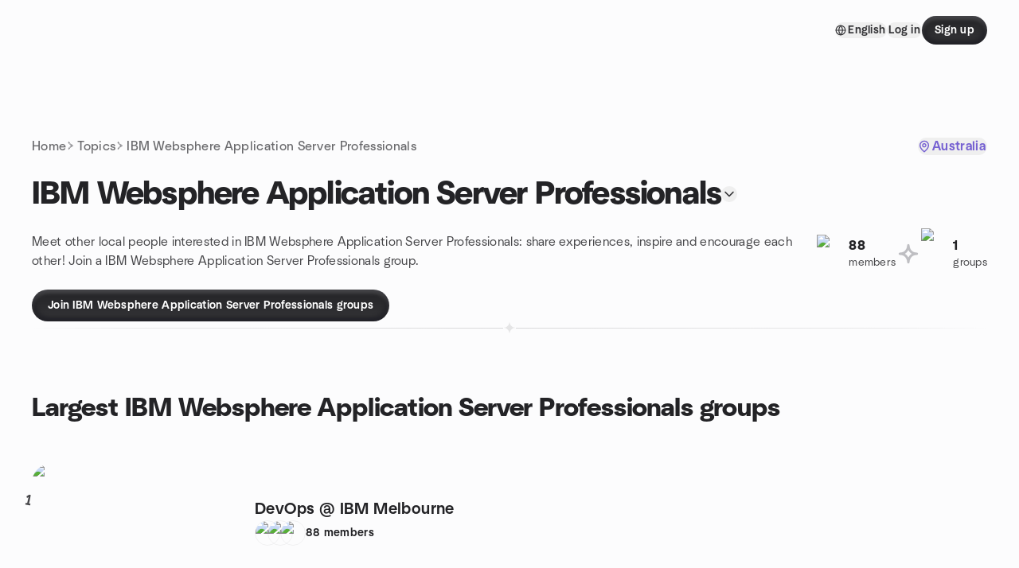

--- FILE ---
content_type: text/html; charset=utf-8
request_url: https://www.meetup.com/topics/ibm-websphere-application-server-professionals/au/
body_size: 133904
content:
<!DOCTYPE html><html lang="en-US"><head><meta charSet="utf-8"/><style data-fullcalendar="true"></style><meta name="viewport" content="width=device-width, initial-scale=1"/><meta http-equiv="Content-Type" content="text/html; charset=UTF-8"/><meta name="service" content="web-next"/><meta name="X-Location" content="east"/><meta name="X-Build-Version" content="9da259e082770f3d36cbb3a5d28616c44e26099a"/><link rel="preload" as="script" href="https://apps.rokt.com/wsdk/integrations/launcher.js"/><link rel="icon" href="https://secure.meetupstatic.com/next/images/favicon.ico" type="image/x-icon" sizes="any"/><link rel="shortcut icon" href="https://secure.meetupstatic.com/next/images/favicon.ico"/><link rel="apple-touch-icon" sizes="120x120" href="https://secure.meetupstatic.com/next/images/general/m_redesign_120x120.png"/><link rel="apple-touch-icon" sizes="152x152" href="https://secure.meetupstatic.com/next/images/general/m_redesign_152x152.png"/><link rel="apple-touch-icon" sizes="167x167" href="https://secure.meetupstatic.com/next/images/general/m_redesign_167x167.png"/><link rel="shortcut icon" sizes="128x128" href="https://secure.meetupstatic.com/next/images/general/m_redesign_128x128.png"/><link rel="shortcut icon" sizes="196x196" href="https://secure.meetupstatic.com/next/images/general/m_redesign_196x196.png"/><link rel="preload" href="/_next/static/media/Graphik-Regular.7c14ed95.woff2" as="font" type="font/woff2" crossorigin="true"/><link rel="preload" href="/_next/static/media/Graphik-Bold.9ca67fd8.woff2" as="font" type="font/woff2" crossorigin="true"/><link rel="preload" href="/_next/static/media/Graphik-Semibold.0c4bd776.woff2" as="font" type="font/woff2" crossorigin="true"/><link rel="preload" href="/_next/static/media/Graphik-Medium.4251d5ac.woff2" as="font" type="font/woff2" crossorigin="true"/><link rel="preload" href="/_next/static/media/NeuSans-Regular.1ca3b39b.woff2" as="font" type="font/woff2" crossorigin="anonymous"/><link rel="preload" href="/_next/static/media/NeuSans-Medium.7b11edcf.woff2" as="font" type="font/woff2" crossorigin="anonymous"/><link rel="preload" href="/_next/static/media/NeuSans-Bold.5c45f750.woff2" as="font" type="font/woff2" crossorigin="anonymous"/><link rel="preload" href="/_next/static/media/NeuSans-Book.27256a60.woff2" as="font" type="font/woff2" crossorigin="anonymous"/><link rel="preload" href="/_next/static/media/Grandstander/Grandstander-SemiBold.ttf" as="font" type="font/truetype" crossorigin="anonymous"/><script type="text/javascript" src="//script.crazyegg.com/pages/scripts/0118/4627.js" async=""></script><link rel="preload" href="https://www.facebook.com/tr?id=792405807634160&amp;ev=PageView&amp;noscript=1" as="image" fetchpriority="high"/><script type="application/ld+json">{"@type":"Organization","@context":"https://schema.org","url":"https://www.meetup.com/topics/ibm-websphere-application-server-professionals/au/","name":"Meetup","logo":"https://secure.meetupstatic.com/next/images/general/m_redesign_630x630.png","sameAs":["https://www.facebook.com/meetup/","https://twitter.com/Meetup/","https://www.youtube.com/meetup","https://www.instagram.com/meetup/"]}</script><title>IBM Websphere Application Server Professionals groups | Meetup</title><meta name="description" content="Find Meetup events so you can do more of what matters to you. Or create your own group and meet people near you who share your interests."/><meta property="fb:app_id" content="2403839689"/><meta property="og:site_name" content="Meetup"/><meta property="og:type" content="article"/><meta property="og:title" content="IBM Websphere Application Server Professionals groups | Meetup"/><meta property="og:description" content="Find Meetup events so you can do more of what matters to you. Or create your own group and meet people near you who share your interests."/><meta property="og:url" content="https://www.meetup.com/topics/ibm-websphere-application-server-professionals/au/"/><meta property="og:image" content="https://secure.meetupstatic.com/next/images/shared/meetup-flyer.png"/><meta property="al:android:app_name" content="Meetup"/><meta property="al:android:package" content="com.meetup"/><meta property="al:ios:app_store_id" content="375990038"/><meta property="al:ios:app_name" content="Meetup"/><meta property="al:web:should_fallback" content="true"/><meta property="al:android:url" content="meetup://"/><meta property="al:ios:url" content="meetup://"/><meta property="al:web:url" content="https://www.meetup.com/"/><meta property="twitter:card" content="summary_large_image"/><meta property="twitter:site" content="@meetup"/><meta property="twitter:image" content="https://secure.meetupstatic.com/next/images/shared/meetup-flyer.png"/><meta property="twitter:description" content="Find Meetup events so you can do more of what matters to you. Or create your own group and meet people near you who share your interests."/><meta property="twitter:app:id:iphone" content="375990038"/><meta property="twitter:app:name:iphone" content="Meetup"/><meta property="twitter:app:id:ipad" content="375990038"/><meta property="twitter:app:name:ipad" content="Meetup"/><meta property="twitter:app:id:googleplay" content="com.meetup"/><meta property="twitter:app:name:googleplay" content="Meetup"/><link rel="canonical" href="https://www.meetup.com/topics/ibm-websphere-application-server-professionals/au/"/><link rel="preconnect" href="https://secure.meetupstatic.com"/><link rel="dns-prefetch" href="https://secure.meetupstatic.com"/><link rel="preconnect" href="https://secure-content.meetupstatic.com"/><link rel="dns-prefetch" href="https://secure-content.meetupstatic.com"/><link rel="preconnect" href="https://www.googletagmanager.com"/><link rel="dns-prefetch" href="https://www.googletagmanager.com"/><script type="application/ld+json">[{"@context":"https://schema.org","@type":"Event","name":"Brunch at Chapta 4, Essendon Nth","url":"https://www.meetup.com/radiantwomenover50/events/312606634/","description":"Enjoy brunch at a new local fav.","startDate":"2026-01-20T23:30:00.000Z","endDate":"2026-01-21T01:30:00.000Z","eventStatus":"https://schema.org/EventScheduled","image":"/images/fallbacks/redesign/group-cover-2-square.webp","eventAttendanceMode":"https://schema.org/OfflineEventAttendanceMode","location":{"@type":"Place","name":"Chapta 4","address":{"@type":"PostalAddress","addressLocality":"Essendon North","addressRegion":"","addressCountry":"AU","streetAddress":"100 Keilor rd, 4, Essendon North"},"geo":{"@type":"GeoCoordinates","latitude":-37.742146,"longitude":144.90457}},"organizer":{"@type":"Organization","name":"","url":"https://www.meetup.com/radiantwomenover50/"},"performer":""},{"@context":"https://schema.org","@type":"Event","name":"The surprising efficiency of recurrent reasoning models","url":"https://www.meetup.com/machine-learning-ai-meetup/events/310822343/","description":"The MLAI Meetup is a community for AI researchers and professionals which hosts monthly talks on exciting research. Our format is:\n\n* 6:00 - 6:20: Socializing\n* 6:20 - 6:40: Announcements and AI news\n* 6:40 - 7:40: Talk(s) and Q&A\n* 7:40 - 8:00 Networking\n* 8:00: Head to the nearest pub for dinner\n\n**Long Dang & David Rawlinson: \"The surprising efficiency of recurrent reasoning models\"**\n\n**Abstract:** Large Language models (LLMs) still struggle with reasoning problems, defined as devising and executing complex, goal-oriented action sequences. Current solutions, such as Chain-of-Thought (CoT) and Test-Time Compute (TTC) techniques, can suffer from brittle task decomposition. In addition, auto-regressive output generation is prone to errors, which usually cannot be rectified.\n\nIn 2025 the Hierarchical Reasoning Model (HRM) was introduced by Wang et al (1). On 3 reasoning problems (Extreme-Sudoku, Maze navigation, and ARC-AGI tasks) HRM demonstrated performance comparable to large, pre-trained LLMs with orders of magnitude fewer trainable parameters and no pre-training. HRM uses a process of repeated recurrent convergence between two modules to produce a latent representing a problem solution.\n\nShortly after, Jolicoeur-Martineau released a pre-print (2) describing a thorough ablation of the ideas in HRM and her derivative model, known as the Tiny Recursive Model (TRM). TRM uses a similar recursive convergence process, even fewer parameters, and yet obtains 45% test-accuracy on ARC-AGI-1 and 8% on ARC-AGI-2, higher than most LLMs (e.g., Deepseek R1, o3-mini, Gemini 2.5 Pro) with less than 0.01% of the parameters.\n\nFinally, Dang and Rawlinson’s 2025 preprint explores HRM as a reinforcement learning Agent, allowing it to be applied to dynamic, uncertain or partially observable reasoning problems, or where the “correct” action is undefined (HRM and TRM use supervised learning). They demonstrate that computation from previous environment time-steps can be re-used during execution of a plan, crucial to efficiency and continuity of thought.\n\n**References:**\n1- Hierarchical Reasoning Model\nby Guan Wang, Jin Li, Yuhao Sun, Xing Chen, Changling Liu, Yue Wu, Meng Lu, Sen Song, and Yasin Abbasi Yadkori (2025)\n[https://arxiv.org/abs/2506.21734](https://arxiv.org/abs/2506.21734)\n2- Less is More: Recursive Reasoning with Tiny Networks\nby Alexia Jolicoeur-Martineau (2025)\n[https://arxiv.org/abs/2510.04871](https://arxiv.org/abs/2510.04871)\n**3- HRM-Agent: Training a recurrent reasoning model in dynamic environments using reinforcement learning**\nby Long H Dang and David Rawlinson (2025)\n[https://arxiv.org/abs/2510.22832](https://arxiv.org/abs/2510.22832)\n\n**Speaker bios:**\n\n**Long Dang** is currently working as Data Scientist in WSP after graduating with a Bachelor in Computer science from Monash University. He is interested in understanding how neural networks work and how we can do interesting things with them. His current hobbies are learning Japanese and watching youtube.\n\n**David Rawlinson** has worked in ML and AI R&D for over 25 years. He has a BSc in Computer Science and AI from Sussex University in the UK and a PhD in robotics & computer vision from Monash University in Melbourne. Currently, he works as a Principal Data Scientist for WSP, an engineering consulting company. He also maintains Causal Wizard ( [https://causalwizard.app](https://causalwizard.app/) ) a ML software application to help people apply causal inference to their data.","startDate":"2026-01-20T07:00:00.000Z","endDate":"2026-01-20T09:00:00.000Z","eventStatus":"https://schema.org/EventScheduled","image":"/images/fallbacks/redesign/group-cover-4-square.webp","eventAttendanceMode":"https://schema.org/OfflineEventAttendanceMode","location":{"@type":"Place","name":"912 Collins St","address":{"@type":"PostalAddress","addressLocality":"Docklands","addressRegion":"VI","addressCountry":"au","streetAddress":"912 Collins St, Docklands, VI 3008","postalCode":"3008"},"geo":{"@type":"GeoCoordinates","latitude":-37.82012,"longitude":144.93983}},"organizer":{"@type":"Organization","name":"","url":"https://www.meetup.com/machine-learning-ai-meetup/"},"performer":""},{"@context":"https://schema.org","@type":"Event","name":"Summer Social Archery - Every Tuesday! Bookings Essential - SEE LINK","url":"https://www.meetup.com/socialarcherynight/events/312877029/","description":"Bookings are essential - click the link to book!\n[Social Archery Night Tickets](https://ecom.roller.app/archeryattack/overlay/en/product/919981?date=2025-10-07)\n\nWant to get fit, try a new skill, and meet new people? Try Arrow Tag! This adults only session is for individuals or small groups who want to try it.\n\nThis public session is exclusively for adults and will include other players. Come solo to meet new people, or sign up with a friend!\n\nPlease note that a minimum of 6 players is required for a session to proceed. If 6 players have not been booked by 48 hours before the session, it may be subject to cancellation. We recommend booking with friends to ensure the best Arrow Tag experience!\n\nGet ready for 120 minutes of adrenaline-pumping Arrow Tag action! Arrive 15 minutes early to sign waivers and ensure you're ready for a fantastic time filled with laughter and excitement.\nHere's what to expect on the day:\n\n* Arrive 15 minutes early to complete waivers.\n* Enjoy 30 minutes of induction, equipment setup, and expert training on the archery range.\n* Immerse yourself in the action for 90 minutes in the arena, alongside fellow adventurous archers.\n\nWhat to bring for an awesome experience:\n\n* Wear athletic clothing for maximum comfort and mobility.\n* Don't forget to bring a clean pair of shoes for safety and agility.\n* If you wear glasses, while most glasses fit within our masks, bringing contact lenses for added comfort during the game is recommended.\n\nGet ready to unleash your inner archer and create unforgettable memories. Let the fun and games begin!","startDate":"2026-01-20T08:00:00.000Z","endDate":"2026-01-20T10:00:00.000Z","eventStatus":"https://schema.org/EventScheduled","image":"/images/fallbacks/redesign/group-cover-2-square.webp","eventAttendanceMode":"https://schema.org/OfflineEventAttendanceMode","location":{"@type":"Place","name":"Archery Attack Melbourne","address":{"@type":"PostalAddress","addressLocality":"Melbourne","addressRegion":"","addressCountry":"au","streetAddress":"118-120 Henty St, Reservoir, VIC 3073, Melbourne"},"geo":{"@type":"GeoCoordinates","latitude":-37.717464,"longitude":144.98442}},"organizer":{"@type":"Organization","name":"","url":"https://www.meetup.com/socialarcherynight/"},"performer":""},{"@context":"https://schema.org","@type":"Event","name":"Western Chapter Meeting","url":"https://www.meetup.com/melbourne-mens-group/events/312186775/","description":"","startDate":"2026-01-20T08:30:00.000Z","endDate":"2026-01-20T10:00:00.000Z","eventStatus":"https://schema.org/EventScheduled","image":"/images/fallbacks/redesign/group-cover-4-square.webp","eventAttendanceMode":"https://schema.org/OfflineEventAttendanceMode","location":{"@type":"Place","address":{"@type":"PostalAddress","addressLocality":"","addressRegion":"","addressCountry":""}},"organizer":{"@type":"Organization","name":"","url":"https://www.meetup.com/melbourne-mens-group/"},"performer":""},{"@context":"https://schema.org","@type":"Event","name":"Expression of Interest - Point Smyth Costal Reserve Approx. 12km","url":"https://www.meetup.com/melbourne-young-hikers-meetup-group/events/312842176/","description":"","startDate":"2026-01-20T23:00:00.000Z","endDate":"2026-01-21T06:00:00.000Z","eventStatus":"https://schema.org/EventScheduled","image":"/images/fallbacks/redesign/group-cover-5-square.webp","eventAttendanceMode":"https://schema.org/OfflineEventAttendanceMode","location":{"@type":"Place","address":{"@type":"PostalAddress","addressLocality":"","addressRegion":"","addressCountry":""}},"organizer":{"@type":"Organization","name":"","url":"https://www.meetup.com/melbourne-young-hikers-meetup-group/"},"performer":""},{"@context":"https://schema.org","@type":"Event","name":"General session","url":"https://www.meetup.com/connected-community-hackerspace-melbourne/events/312649449/","description":"Visitors and newcomers are very welcome, please see https://hackmelbourne.com/newcomer-faq/ for more details.\n\nCOVIDSafe restrictions are also in place, please see https://hackmelbourne.com/covid-19-restrictions/ for the latest.\n\nShort walk from Glenferrie train station. Car parking at Hawthorn town hall.\n\nBring a laptop and a project you are working on. There is also a number of group projects that you are welcome to join in.\n\nWe have starter kits for Arduino, a couple of 3D printers, various tools and equipment available for use.\n\nTypically our sessions run from 6:45pm till later in the evening (depending on our members' availability to close) but if you're new please come early.","startDate":"2026-01-20T07:45:00.000Z","endDate":"2026-01-20T11:00:00.000Z","eventStatus":"https://schema.org/EventScheduled","image":"/images/fallbacks/redesign/group-cover-5-square.webp","eventAttendanceMode":"https://schema.org/OfflineEventAttendanceMode","location":{"@type":"Place","name":"5 Kent Lane","address":{"@type":"PostalAddress","addressLocality":"Hawthorn","addressRegion":"","addressCountry":"au","streetAddress":"5 Kent Lane, Hawthorn"},"geo":{"@type":"GeoCoordinates","latitude":-37.823478,"longitude":145.038777}},"organizer":{"@type":"Organization","name":"","url":"https://www.meetup.com/connected-community-hackerspace-melbourne/"},"performer":""},{"@context":"https://schema.org","@type":"Event","name":"A11y A11ies 2026 Meet and Greet","url":"https://www.meetup.com/melbourne-accessibility-meetup/events/312746177/","description":"Bring in 2026 the right way! This A11y A11ies Meet and Greet is a low-pressure, high-connection networking event for accessibility practitioners, designers, developers, policy folks, advocates, testers, content nerds, career-switchers, allies, and anyone curious about the intersection of technology and human rights. Come join us and meet new friends and fellow advocates for a more accessible world. Get your tickets here: https://events.humanitix.com/a11ies-ny-happy-hour-2026","startDate":"2026-01-20T05:30:00.000Z","endDate":"2026-01-20T08:30:00.000Z","eventStatus":"https://schema.org/EventScheduled","image":"/images/fallbacks/redesign/group-cover-1-square.webp","eventAttendanceMode":"https://schema.org/OfflineEventAttendanceMode","location":{"@type":"Place","name":"WeWork 120 Spencer Street","address":{"@type":"PostalAddress","addressLocality":"Melbourne","addressRegion":"","addressCountry":"AU","streetAddress":"WeWork 120 Spencer Street, Melbourne meetup2","postalCode":"meetup2"},"geo":{"@type":"GeoCoordinates","latitude":-37.81821,"longitude":144.95433}},"organizer":{"@type":"Organization","name":"","url":"https://www.meetup.com/melbourne-accessibility-meetup/"},"performer":""},{"@context":"https://schema.org","@type":"Event","name":"Fearless Speaking – From Nerves to Natural","url":"https://www.meetup.com/port-melbourne-toastmasters-club/events/311638701/","description":"**Does your heart race at the thought of speaking in front of others?** Do your hands tremble, your mind go blank, or your voice quiver when all eyes are on you? You’re not alone — almost everyone feels nervous about public speaking at first. But here’s the good news: **confidence can be learned**.\n\nYou can learn how to transform that nervous energy into confidence, clarity, and control. Step by step, you can discover how to speak naturally, think on your feet, and connect with your audience in a way that feels effortless and genuine.\n\nAt this Toastmasters meeting, our Skill Shot presenter and MC will share powerful tips on how to::\n\n* Channel your nerves into positive energy;\n* Speak with calm, confidence, and presence;\n* Build trust and connection through authenticity; and\n* Enjoy being in front of an audience\n\nDon’t let fear hold you back any longer. *Take the leap.*\n\n**Join us tonight at Port Melbourne Toastmasters and experience how quickly you can go** **from nervous to natural, from fearful to fearless.**\n\n[www.portmelbournetoastmasters.org](http://www.portmelbournetoastmasters.org/)\n\n📅 **When:** 1st & 3rd Wednesdays of the month, 7:00 PM – 9:00 PM\n📍 **Where:** [Find directions here](http://5181586.toastmastersclubs.org/directions.html)\n\nGuests, Meetup Group members, and visiting Toastmasters attend **for free**. Secure your spot today!\n\n***Want to speak with confidence and connect with real impact?***\n*Here’s your chance to overcome nerves, build your presence, and elevate your presentation skills in a supportive, growth-focused environment. **Come check us out!***","startDate":"2026-01-21T08:00:00.000Z","endDate":"2026-01-21T10:00:00.000Z","eventStatus":"https://schema.org/EventScheduled","image":"/images/fallbacks/redesign/group-cover-4-square.webp","eventAttendanceMode":"https://schema.org/OfflineEventAttendanceMode","location":{"@type":"Place","name":"Liardet Street Community Room - Level 1, 147 Liardet Street","address":{"@type":"PostalAddress","addressLocality":"Port Melbourne","addressRegion":"","addressCountry":"au","streetAddress":"1 - 147 Liardet Street, Port Melbourne"},"geo":{"@type":"GeoCoordinates","latitude":-37.838406,"longitude":144.94157}},"organizer":{"@type":"Organization","name":"","url":"https://www.meetup.com/port-melbourne-toastmasters-club/"},"performer":""},{"@context":"https://schema.org","@type":"Event","name":"Growing an Architecture and Its Organization for Fast Flow","url":"https://www.meetup.com/melbourne-pe/events/312385372/","description":"Achieving fast flow—the rapid and reliable delivery of change—requires picking the right socio-technical architecture: a combination of software architecture and organizational structure suited to your context. To paraphrase Einstein, it should be as simple as possible but no simpler. Unfortunately, many enterprises fall into the trap of over-engineering their architecture while simultaneously misaligning their teams, resulting in unnecessary complexity and friction that slows delivery.\nIn this presentation, I describe a strategy for starting with the simplest possible socio-technical architecture for your context and then incrementally evolving it to support fast flow. You will learn about the building blocks of socio-technical architecture. I explain how organizational structures, like architectural elements, exist to solve specific problems and must evolve as those problems change. You will learn to recognize the signals that indicate when your socio-technical architecture needs to change—and how to transform it accordingly.\n\n**About Chris Richardson**\n\nOnce again we are delighted to welcome Chris back to Melbourne and our Platform Engineering Meetup.\n\nChris is a software architect and serial entrepreneur. He is a Java Champion, a JavaOne rock star and the author of POJOs in Action, which describes how to build enterprise Java applications with frameworks such as Spring and Hibernate. Chris was also the founder of the original CloudFoundry.com, an early Java PaaS for Amazon EC2.\n\nToday, Chris is a recognized thought leader in microservices and speaks regularly at international conferences. Chris is the author of the book Microservice Patterns.\n\nChris helps organizations improve agility and competitiveness through better software architecture.\n\nHe delivers consulting and training that helps organizations successfully adopt and use the [microservice architecture](https://microservices.io/patterns/microservices.html).\n\nChris is the [founder of a startup](http://eventuate.io/) that is creating a platform that simplifies the development of transactional microservices.\n\nHe maintains a comprehensive set of [resources for learning about microservices](https://microservices.io/adopt/index.html).","startDate":"2026-01-22T07:00:00.000Z","endDate":"2026-01-22T08:30:00.000Z","eventStatus":"https://schema.org/EventScheduled","image":"/images/fallbacks/redesign/group-cover-4-square.webp","eventAttendanceMode":"https://schema.org/OfflineEventAttendanceMode","location":{"@type":"Place","name":"Deloitte Australia","address":{"@type":"PostalAddress","addressLocality":"Melbourne","addressRegion":"VI","addressCountry":"au","streetAddress":"477 Collins St, Melbourne, VI 3000","postalCode":"3000"},"geo":{"@type":"GeoCoordinates","latitude":-37.818153,"longitude":144.95842}},"organizer":{"@type":"Organization","name":"","url":"https://www.meetup.com/melbourne-pe/"},"performer":""},{"@context":"https://schema.org","@type":"Event","name":"WED NIGHT Asian Background Social: Lounge Asia Meetup (Easy English) @ Melbourne","url":"https://www.meetup.com/lounge-asia-east-asian-community-mixer-jp-cn-tw-kr/events/312512043/","description":"Global Asian Social: Lounge Asia Meetup @ Melbourne\n🥂 Looking for your community in Melbourne?\n\nWelcome to Lounge Asia — The premier social exclusively for Global Asians.\n\n⚡ WHY JOIN? (Your Benefits)\n✅ Find Your Tribe: Instantly connect with people who share your Asian heritage & values.\n✅ Real Conversations: No loud club music. Just a relaxed vibe for genuine chats.\n✅ Safe & Chill: Your \"Third Place\" mid-week to relax and be yourself.\n\n⚡ WHO IS THIS FOR?\n\n* This event is exclusively for people with Asian backgrounds.\n* Global Asians: Living, working, or studying abroad.\n* Cross-Cultural: Returnees, TCKs, or Mixed Heritage.\n\n(We curate this space to share our specific shared experiences. Thank you for respecting this.)\n\n📍 WHEN & WHERE\n🗓 Date: Every 3rd Wednesday of the month\n⏰ Time: From 6:00 pm\n📍 Venue: Diesel Bar & Eatery (Melbourne CBD)\n🚪 Entrance: Enter via Little Lonsdale St only. (No entry from inside Melbourne Central).\n💰 Entry: Buy 1 Drink from the bar OR Pay $3 at the door.\n\n🚨 HOW TO JOIN (Mandatory)\n\n1. You MUST RSVP on this page.\nSTRICT POLICY: No RSVP = No Entry. We check the list at the door.\n2. Follow Instagram: @_lounge_asia\n3.\n\n🎁 VIP ACCESS (Founding Members)\nJoin the VIP list for early access to our official app & special party invites.\n👉[GET VIP ACCESS](https://forms.gle/t6GXAjTNFECetVuZ8)\n\n⚠️ HOUSE RULES (Zero Tolerance)\nTo protect our safe environment, we strictly ban:\n🚫 Solicitation: No MLM, business recruitment, or poaching.\n🚫 Harassment: No pickup artists or creepy behavior.\nViolators are removed immediately.\n\n🌏 OUR VISION\n\"Connecting Asia & The World\"\n🇦🇺 Australia: Brisbane, Sydney, Melbourne (1,500+ Members)\n🌏 2026 Expansion: Tokyo, Ho Chi Minh, Cebu.\n\n⚠️ IMPORTANT\nID Required: Passport or Driver’s License (18+).\nStudent IDs: NOT accepted.\nVIC Law: ID checks are required at the licensed bar.\n\n👥 Your Host:\n🎤 David – Your friendly Melbourne host!\n\nGlobal Asian Social: Lounge Asia Meetup @ Melbourne\n🥂 メルボルンでコミュニティをお探しですか？\nLounge Asiaへようこそ — グローバル・アジア人のための最高の交流会です。\n\n⚡ 参加するメリット\n✅ 仲間が見つかる: アジアのルーツや価値観を共有できる人とすぐにつながれます。\n✅ リアルな会話: 騒がしいクラブではありません。リラックスして会話を楽しめます。\n✅ 安心・安全: 平日の夜、素の自分でいられる「サードプレイス」です。\n\n⚡ 参加対象\n\n* 本イベントは、アジアのバックグラウンドを持つ方限定です。\n* Global Asians: 海外在住、勤務、留学中の方。\n* Cross-Cultural: 帰国子女、TCK、ミックスの方。\n\n(共通の経験を共有する場を作るため、ご理解をお願いいたします。)\n\n📍 日時・場所\n🗓 日程: 毎月 第3水曜日\n⏰ 時間: 6:00 pm から\n📍 場所: Diesel Bar & Eatery (Melbourne CBD)\n🚪 入口: Little Lonsdale St側の入り口からお入りください (Melbourne Central内からは入れません)。\n💰 参加費: バーでドリンク1杯購入 または 入場料$3\n\n🚨 参加方法 (必須)\n\n1. このページで必ずRSVP (参加登録) をしてください。\n厳格なルール: RSVPがない場合は入場できません。入り口でリストを確認します。\n2. Instagramをフォロー: @_lounge_asia\n3.\n\n🎁 VIPアクセス (創設メンバー)\n公式アプリの先行アクセスと特別パーティーへの招待を受け取るには、VIPリストに登録してください。\n👉[GET VIP ACCESS](https://forms.gle/t6GXAjTNFECetVuZ8)\n\n⚠️ ハウスルール (ゼロ・トレランス)\n安全な環境を守るため、以下を厳禁とします。\n🚫 勧誘行為: MLM、ビジネス勧誘、引き抜きは禁止です。\n🚫 迷惑行為: ナンパ、不快な行動は禁止です。\n違反者は即座に退場となります。\n\n🌏 私たちのビジョン\n\"Connecting Asia & The World\"\n🇦🇺 オーストラリア: ブリスベン、シドニー、メルボルン (メンバー1,500名以上)\n🌏 2026年展開: 東京、ホーチミン、セブ\n\n⚠️ 重要\nID必須: パスポートまたは運転免許証 (18歳以上)。\n学生証: 不可。\n👥 ホスト:\n🎤 David (メルボルン担当)\n\nGlobal Asian Social: Lounge Asia Meetup @ Melbourne\n🥂 正在墨爾本尋找屬於你的社群嗎？\n歡迎來到 Lounge Asia — 專為全球亞裔打造的優質社交圈。\n\n⚡ 為什麼要參加？ (你的收穫)\n✅ 找到歸屬感: 立即連結擁有相同亞洲背景與價值觀的朋友。\n✅ 真誠對話: 這裡沒有吵雜的夜店音樂，只有輕鬆交流的氛圍。\n✅ 安全放鬆: 週間放鬆身心的「第三空間」，讓你做回真實的自己。\n\n⚡ 適合誰參加？\n\n* 本活動專為擁有亞洲背景的人士舉辦。\n* Global Asians: 在海外生活、工作或求學的亞裔。\n* Cross-Cultural: 海歸派、TCK 或擁有混合文化背景者。\n\n(為了分享共同的經歷，我們特別規劃此專屬空間，感謝您的理解。)\n\n📍 時間與地點\n🗓 日期: 每月的第三個星期三\n⏰ 時間: 6:00 pm 開始\n📍 地點: Diesel Bar & Eatery (Melbourne CBD)\n🚪 入口: 請務必從 Little Lonsdale St 入口進入 (無法從 Melbourne Central 內部進入)。\n💰 費用: 購買一杯飲料 或 支付 $3 入場費\n\n🚨 如何參加 (必須遵守)\n\n1. 你必須在此頁面報名 (RSVP)。\n嚴格執行: 無報名 = 無法入場。我們將在門口核對名單。\n2. 追蹤 Instagram: @_lounge_asia\n\n🎁 VIP 會員 (創始成員)\n加入 VIP 名單，搶先體驗我們的官方 App 及獲得特別派對邀請。\n👉[GET VIP ACCESS](https://forms.gle/t6GXAjTNFECetVuZ8)\n\n⚠️ 規範 (零容忍政策)\n為了維護安全的環境，我們嚴禁：\n🚫 推銷招攬: 禁止直銷 (MLM)、商業招攬或挖角。\n🚫 騷擾行為: 禁止搭訕騷擾或任何令人不適的行為。\n違規者將被立即請離。\n\n🌏 我們的願景\n\"Connecting Asia & The World\"\n🇦🇺 澳洲: 布里斯本、雪梨、墨爾本 (成員超過1,500人)\n🌏 2026年擴展: 東京、胡志明市、宿霧。\n\n⚠️ 重要事項\n必須出示 ID: 護照或駕照 (須滿18歲)。\n學生證: 不接受。\n👥 主辦人:\n🎤 David (墨爾本負責人)\n\nGlobal Asian Social: Lounge Asia Meetup @ Melbourne\n🥂 멜버른에서 커뮤니티를 찾고 있나요?\nLounge Asia에 오신 것을 환영합니다 — 글로벌 아시안을 위한 프리미엄 소셜 모임입니다.\n\n⚡ 참여해야 하는 이유 (혜택)\n✅ 공감대 형성: 아시아의 문화적 배경과 가치관을 공유하는 사람들과 즉시 연결됩니다.\n✅ 진솔한 대화: 시끄러운 클럽 음악이 아닙니다. 편안한 분위기에서 진짜 대화를 나누세요.\n✅ 안전과 휴식: 주중의 피로를 풀고 온전한 나로 돌아갈 수 있는 '제3의 공간'입니다.\n\n⚡ 참여 대상\n\n* 본 이벤트는 아시아 배경을 가진 분들만을 대상으로 합니다.\n* Global Asians: 해외 거주, 근무, 유학 중인 아시아인.\n* Cross-Cultural: 귀국 유학생, TCK, 또는 다문화 배경을 가진 분.\n\n(공통의 경험을 나누기 위한 자리이므로, 이 점 양해 부탁드립니다.)\n📍 일시 및 장소\n🗓 날짜: 매월 셋째 주 수요일\n⏰ 시간: 6:00 pm 부터\n📍 장소: Diesel Bar & Eatery (Melbourne CBD)\n🚪 입구: 반드시 Little Lonsdale St 쪽 입구로 입장해주세요 (Melbourne Central 내부 연결 불가).\n💰 비용: 바에서 음료 1잔 구매 또는 입장료 $3\n\n🚨 참여 방법 (필수)\n\n1. 이 페이지에서 반드시 RSVP(참가 신청)를 해야 합니다.\n엄격한 규칙: RSVP 없음 = 입장 불가. 입구에서 명단을 확인합니다.\n2. Instagram 팔로우: @_lounge_asia\n\n🎁 VIP 멤버 (창립 멤버)\nVIP 리스트에 등록하고 공식 앱 조기 사용 권한과 특별 파티 초대장을 받으세요.\n👉[GET VIP ACCESS](https://forms.gle/t6GXAjTNFECetVuZ8)\n\n⚠️ 운영 규칙 (무관용 원칙)\n안전한 환경을 위해 다음을 엄격히 금지합니다:\n🚫 영업 금지: 다단계(MLM), 비즈니스 권유, 스카우트 행위 금지.\n🚫 괴롭힘 금지: 헌팅 목적이나 불쾌한 행동 금지.\n위반 시 즉시 퇴장 조치됩니다.\n\n🌏 우리의 비전\n\"Connecting Asia & The World\"\n🇦🇺 호주: 브리즈번, 시드니, 멜버른 (멤버 1,500명 돌파)\n🌏 2026년 확장: 도쿄, 호치민, 세부.\n\n⚠️ 중요 사항\n신분증 필수: 여권 또는 운전면허증 (18세 이상).\n학생증: 불가.\n👥 호스트:\n🎤 David\n\nGlobal Asian Social: Lounge Asia Meetup @ Melbourne\n🥂 正在墨尔本寻找属于你的社群吗？\n欢迎来到 Lounge Asia — 专为全球亚裔打造的优质社交圈。\n\n⚡ 为什么要参加？ (你的收获)\n✅ 找到归属感: 立即连接拥有相同亚洲背景与价值观的朋友。\n✅ 真诚对话: 这里没有嘈杂的夜店音乐，只有轻松交流的氛围。\n✅ 安全放松: 周间放松身心的“第三空间”，让你做回真实的自己。\n\n⚡ 适合谁参加？\n本活动专为拥有亚洲背景的人士举办。\nGlobal Asians: 在海外生活、工作或求学的亚裔。\nCross-Cultural: 海归派、TCK 或拥有混合文化背景者。\n(为了分享共同的经历，我们特别规划此专属空间，感谢您的理解。)\n📍 时间与地点\n🗓 日期: 每月的第三个星期三\n⏰ 时间: 6:00 pm 开始\n📍 地点: Diesel Bar & Eatery (Melbourne CBD)\n🚪 入口: 请务必从 Little Lonsdale St 入口进入 (无法从 Melbourne Central 内部进入)。\n💰 费用: 购买一杯饮料 或 支付 $3 入场费\n\n🚨 如何参加 (必须遵守)\n\n1. 你必须在此页面报名 (RSVP)。\n严格执行: 无报名 = 无法入场。我们将在门口核对名单。\n2. 关注 Instagram: @_lounge_asia\n\n🎁 VIP 会员 (创始成员)\n加入 VIP 名单，抢先体验我们的官方 App 及获得特别派对邀请。\n👉[GET VIP ACCESS](https://forms.gle/t6GXAjTNFECetVuZ8)\n\n⚠️ 规范 (零容忍政策)\n为了维护安全的环境，我们严禁：\n🚫 推销招揽: 禁止传销 (MLM)、商业招揽或挖角。\n🚫 骚扰行为: 禁止搭讪骚扰或任何令人不适的行为。\n违规者将被立即请离。\n\n🌏 我们的愿景\n\"Connecting Asia & The World\"\n🇦🇺 澳洲: 布里斯班、悉尼、墨尔本 (成员超过1,500人)\n🌏 2026年扩展: 东京、胡志明市、宿务。\n\n⚠️ 重要事项\n必须出示 ID: 护照或驾照 (须满18岁)。\n学生证: 不接受。\n👥 主办人:\n🎤 David\n\nGlobal Asian Social: Lounge Asia Meetup @ Melbourne\n🥂 Bạn đang tìm kiếm cộng đồng tại Melbourne?\nChào mừng đến với Lounge Asia — Cộng đồng hàng đầu dành riêng cho Global Asians.\n⚡ TẠI SAO NÊN THAM GIA? (Lợi ích của bạn)\n✅ Tìm thấy sự thuộc về: Kết nối ngay lập tức với những người chia sẻ di sản và giá trị Á Đông.\n✅ Trò chuyện chân thực: Không ồn ào như vũ trường. Một không gian thư giãn để trò chuyện thật sự.\n✅ An toàn & Thoải mái: \"Không gian thứ ba\" giữa tuần để thư giãn và là chính mình.\n⚡ DÀNH CHO AI?\nSự kiện này chỉ dành riêng cho những người có nguồn gốc Châu Á.\nGlobal Asians: Đang sống, làm việc hoặc học tập ở nước ngoài.\nĐa văn hóa: Du học sinh về nước, TCK, hoặc người có dòng máu lai.\n(Chúng tôi tạo ra không gian này để chia sẻ những trải nghiệm chung cụ thể. Cảm ơn bạn đã tôn trọng điều này.)\n📍 THỜI GIAN & ĐỊA ĐIỂM\n🗓 Ngày: Thứ Tư tuần thứ 3 hàng tháng\n⏰ Thời gian: Từ 6:00 pm\n📍 Địa điểm: Diesel Bar & Eatery (Melbourne CBD)\n🚪 Lối vào: Vui lòng chỉ vào từ đường Little Lonsdale St (Không có lối vào từ bên trong Melbourne Central).\n💰 Vào cửa: Mua 1 đồ uống tại quầy HOẶC Trả $3 tại cửa.\n🚨 CÁCH THAM GIA (Bắt buộc)\n\n1. Bạn PHẢI đăng ký (RSVP) trên trang này.\nCHÍNH SÁCH NGHIÊM NGẶT: Không RSVP = Không vào cửa. Chúng tôi kiểm tra danh sách tại cửa.\n2. Theo dõi Instagram: @_lounge_asia\n\n🎁 THÀNH VIÊN VIP (Sáng lập)\nTham gia danh sách VIP để truy cập sớm ứng dụng chính thức & nhận vé mời tiệc đặc biệt.\n👉[GET VIP ACCESS](https://forms.gle/t6GXAjTNFECetVuZ8)\n⚠️ NỘI QUY (Không khoan nhượng)\nĐể bảo vệ môi trường an toàn, chúng tôi nghiêm cấm:\n🚫 Chèo kéo: Cấm đa cấp (MLM), tuyển dụng kinh doanh, hoặc lôi kéo.\n🚫 Quấy rối: Cấm tán tỉnh làm phiền hoặc hành vi khiếm nhã.\nNgười vi phạm sẽ bị mời ra ngay lập tức.\n🌏 TẦM NHÌN CỦA CHÚNG TÔI\n\"Connecting Asia & The World\"\n🇦🇺 Úc: Brisbane, Sydney, Melbourne (Hơn 1,500 thành viên)\n🌏 Mở rộng 2026: Tokyo, TP.HCM, Cebu.\n⚠️ QUAN TRỌNG\nYêu cầu giấy tờ: Hộ chiếu hoặc Bằng lái xe (18+).\nThẻ sinh viên: KHÔNG được chấp nhận.\n👥 Chủ nhà của bạn:\n🎤 David\n\nGlobal Asian Social: Lounge Asia Meetup @ Melbourne\n🥂 Naghahanap ka ba ng iyong komunidad sa Melbourne?\nWelcome sa Lounge Asia — Ang premier social na eksklusibo para sa Global Asians.\n⚡ BAKIT DAPAT SUMALI? (Ang iyong Benepisyo)\n✅ Find Your Tribe: Agad na kumonekta sa mga taong kapareho mo ng Asian heritage at values.\n✅ Real Conversations: Hindi maingay na club. Relaxed na vibe para sa totoong kwentuhan.\n✅ Safe & Chill: Ang iyong \"Third Place\" sa kalagitnaan ng linggo para mag-relax.\n⚡ PARA KANINO ITO?\nAng event na ito ay eksklusibo para sa mga taong may Asian background.\nGlobal Asians: Nakatira, nagtatrabaho, o nag-aaral sa ibang bansa.\nCross-Cultural: Returnees, TCKs, o Mixed Heritage.\n(Ginawa namin ang space na ito para maibahagi ang aming shared experiences. Salamat sa pagrespeto nito.)\n📍 KAILAN AT SAAN\n🗓 Petsa: Tuwing ika-3 Miyerkules ng buwan\n⏰ Oras: Mula 6:00 pm\n📍 Venue: Diesel Bar & Eatery (Melbourne CBD)\n🚪 Entrance: Pumasok sa Little Lonsdale St lamang (Walang entry mula sa loob ng Melbourne Central).\n💰 Entry: Bumili ng 1 Drink sa bar O Magbayad ng $3 sa pinto.\n🚨 PAANO SUMALI (Mandatory)\n\n1. KAILANGAN mong mag-RSVP sa page na ito.\nMAHIGPIT NA PATAKARAN: Walang RSVP = Hindi Makakapasok. Tinitingnan namin ang listahan sa pinto.\n2. I-follow ang Instagram: @_lounge_asia\n\n🎁 VIP ACCESS (Founding Members)\nSumali sa VIP list para sa early access sa aming official app & special party invites.\n👉[GET VIP ACCESS](https://forms.gle/t6GXAjTNFECetVuZ8)\n⚠️ HOUSE RULES (Zero Tolerance)\nPara maprotektahan ang aming safe environment, mahigpit naming ipinagbabawal:\n🚫 Solicitation: Bawal ang MLM, business recruitment, o poaching.\n🚫 Harassment: Bawal ang pambabastos o creepy behavior.\nAng mga lalabag ay tatanggalin agad.\n🌏 ANG AMING BISYON\n\"Connecting Asia & The World\"\n🇦🇺 Australia: Brisbane, Sydney, Melbourne (1,500+ Members)\n🌏 2026 Expansion: Tokyo, Ho Chi Minh, Cebu.\n⚠️ MAHALAGA\nID Required: Passport o Driver’s License (18+).\nStudent IDs: HINDI tinatanggap.\n👥 Ang iyong Host:\n🎤 David\n\nGlobal Asian Social: Lounge Asia Meetup @ Melbourne\n🥂 Mencari komuniti anda di Melbourne?\nSelamat Datang ke Lounge Asia — Sosial premier eksklusif untuk Global Asians.\n⚡ KENAPA SERTAI? (Manfaat Anda)\n✅ Cari Geng Anda: Berhubung segera dengan orang yang berkongsi warisan & nilai Asia anda.\n✅ Perbualan Sebenar: Bukan muzik kelab yang bising. Suasana santai untuk borak sebenar.\n✅ Selamat & Santai: \"Tempat Ketiga\" anda pada pertengahan minggu untuk berehat.\n⚡ UNTUK SIAPA?\nAcara ini adalah eksklusif untuk mereka yang berlatarbelakangkan Asia.\nGlobal Asians: Tinggal, bekerja, atau belajar di luar negara.\nSilang Budaya: Mereka yang kembali, TCK, atau Warisan Campuran.\n(Kami menyediakan ruang ini untuk berkongsi pengalaman bersama. Terima kasih kerana menghormatinya.)\n📍 BILA & DI MANA\n🗓 Tarikh: Setiap Rabu ke-3 setiap bulan\n⏰ Masa: Dari 6:00 pm\n📍 Lokasi: Diesel Bar & Eatery (Melbourne CBD)\n🚪 Pintu Masuk: Sila masuk melalui Little Lonsdale St sahaja (Tiada laluan masuk dari dalam Melbourne Central).\n💰 Masuk: Beli 1 Minuman dari bar ATAU Bayar $3 di pintu.\n🚨 CARA MENYERTAI (Wajib)\n\n1. Anda MESTI RSVP di halaman ini.\nPOLISI KETAT: Tiada RSVP = Tiada Masuk. Kami semak senarai di pintu.\n2. Ikuti Instagram: @_lounge_asia\n\n🎁 AKSES VIP (Ahli Pengasas)\nSertai senarai VIP untuk akses awal ke aplikasi rasmi kami & jemputan parti khas.\n👉[GET VIP ACCESS](https://forms.gle/t6GXAjTNFECetVuZ8)\n⚠️ PERATURAN RUMAH (Toleransi Sifar)\nUntuk melindungi persekitaran selamat kami, kami melarang keras:\n🚫 Solicitation: Tiada MLM, perekrutan perniagaan, atau curi tenaga kerja.\n🚫 Gangguan: Tiada gangguan seksual atau kelakuan yang tidak menyenangkan.\nPelanggar akan dikeluarkan serta-merta.\n🌏 VISI KAMI\n\"Connecting Asia & The World\"\n🇦🇺 Australia: Brisbane, Sydney, Melbourne (1,500+ Ahli)\n🌏 Pengembangan 2026: Tokyo, Ho Chi Minh, Cebu.\n⚠️ PENTING\nID Diperlukan: Pasport atau Lesen Memandu (18+).\nID Pelajar: TIDAK diterima.\n👥 Hos Anda:\n🎤 David","startDate":"2026-01-21T07:00:00.000Z","endDate":"2026-01-21T12:00:00.000Z","eventStatus":"https://schema.org/EventScheduled","image":"/images/fallbacks/redesign/group-cover-2-square.webp","eventAttendanceMode":"https://schema.org/OfflineEventAttendanceMode","location":{"@type":"Place","name":"Diesel Bar & Eatery","address":{"@type":"PostalAddress","addressLocality":"Melbourne","addressRegion":"VI","addressCountry":"au","streetAddress":"202 Little Lonsdale St, Melbourne, VI 3000","postalCode":"3000"},"geo":{"@type":"GeoCoordinates","latitude":-37.8108,"longitude":144.96324}},"organizer":{"@type":"Organization","name":"","url":"https://www.meetup.com/lounge-asia-east-asian-community-mixer-jp-cn-tw-kr/"},"performer":""},{"@context":"https://schema.org","@type":"Event","name":"🌈 Slow Dating | Fitzroy Saturday | Gay Men | New Year New People","url":"https://www.meetup.com/meetup-group-kodwyvos/events/312693185/","description":"**🌈We’re back! 🚀🌈**\nIf you’re reading this, chances are you’re not just after small talk and endless swipes.\nWe’re not products on a dating app.\nThere are no algorithms here — just proper hellos, shared laughter, and a bit of good old-fashioned eye contact between gay men, in real life.\nAfter some thoughtful remodification, **Slow Dating 2.0 is back**, by popular request.\nThank you for your patience and love — it truly means a lot to us 💞\nNew here? No worries at all.\nWe warmly welcome **new faces, new stories, and curious souls** 🐢\n\n### **🌈 Attendee Profile**\n\nThis session is designed for **gay men (18+)** who value connection over performance.\nMost attendees tend to be **single professionals**, with ages typically ranging from late 20s to 40s — creating a diverse, balanced, and engaging mix of conversations.\n\n### **🍸 Venue Spotlight**\n\nIntroducing our newest venue partner: **Triple U**\n\nWe’re taking over one of Melbourne’s most **romantically lit, queer-friendly bars** — the kind of place where conversations flow effortlessly and chemistry feels natural.\nThink warm lighting, relaxed energy, and just the right amount of intimacy.\n\n### **💬 So… how does Slow Dating work?**\n\nSlow Dating is about **depth, not speed**.\n\nYou’ll have **more time — and multiple chances — to connect** with people you’re genuinely curious about.\n\n🍹 Enjoy a welcome drink on arrival\n🗣 One-on-one rotations with *your chosen matches*\n🎴 Conversation cards provided (if you want a little help breaking the ice)\n🤙 A **private matching system** — no awkward rejections on the spot\n✨ Matches are shared *after* the event\n\n### **💜 What we care about**\n\nAt Slow Dating, we focus on creating **real connections** by:\n\n* 👥 **Keeping it intimate** — limited spots, quality over quantity\n* 🌈 Creating a **safe, inclusive, and respectful space** for gay men\n* 🎟️ Taking it slow… even if tickets don’t 😉","startDate":"2026-01-24T05:00:00.000Z","endDate":"2026-01-24T07:00:00.000Z","eventStatus":"https://schema.org/EventScheduled","image":"/images/fallbacks/redesign/group-cover-1-square.webp","eventAttendanceMode":"https://schema.org/OfflineEventAttendanceMode","location":{"@type":"Place","address":{"@type":"PostalAddress","addressLocality":"","addressRegion":"","addressCountry":""}},"organizer":{"@type":"Organization","name":"","url":"https://www.meetup.com/meetup-group-kodwyvos/"},"performer":""},{"@context":"https://schema.org","@type":"Event","name":"Jan 22 | Kismetrix Singles – Your Mid-Week Spark (Ages 35–58)","url":"https://www.meetup.com/kismetrix/events/312792652/","description":"## 🌿 Kismetrix \\| Singles Wine Night @ Ruelle Wine Bar\n\n[(Ticketed Event)](https://www.kismetrix.com.au/all-events/?event=26149)\n\n**Your Mid-Week Spark for Something Real**\n📅 **January 22** \\| 🕖 **7:00 PM – 10:00 PM**\n📍 **Ruelle Wine Bar — 30 Chatham St, Prahran**\n🎟 **Ticket Includes: One Complimentary Standard Drink**\n💫 **Age Range: 35–58**\nStep into an intimate Prahran wine bar for a night of effortless conversation, laughter, and genuine connection.\nAfter a series of beautifully curated city events filled with great energy and amazing people, **Kismetrix \\| True Connection** brings its signature vibe to **Ruelle Wine Bar** — a warm, stylish space designed for real conversation and real chemistry.\nNo apps.\nNo awkward speed-dating.\nJust great people, great wine, and authentic connection.\n\n## 💫 Who’s it for?\n\nThis evening is curated for singles aged **35–58**, creating a relaxed, emotionally intelligent space to meet people in a similar life stage.\nIf you’re tired of endless swiping, shallow conversations, or dating that feels like an interview, this night is for you.\nCome curious. Leave connected.\n\n## 🍷 Your ticket includes\n\n* **One complimentary standard drink** on arrival\n* Entry to the exclusive Kismetrix Singles area\n* A warm, balanced crowd of genuine singles\n* Light ice-breakers & conversation starters hosted by the Kismetrix team\n* A relaxed, stylish environment designed for natural connection\n\nAdditional drinks and food are available for purchase at the bar.\n\n## 🥂 The Venue — Ruelle Wine Bar\n\nTucked away in Prahran, **Ruelle Wine Bar** is known for its intimate, elegant atmosphere — perfect for leaning in, sharing stories, and letting chemistry unfold naturally.\nThis is not a loud club or a crowded pub — it’s a space where conversation, eye contact and real presence take centre stage.\n\n## 🔥 Why Kismetrix?\n\nKismetrix events consistently attract a high-quality, warm, and emotionally available crowd.\nEach night is carefully curated to create:\n✨ Balanced energy\n✨ A comfortable social flow\n✨ A genuine mix of men and women\n✨ An environment where people feel safe to be themselves\nThis isn’t about chasing matches — it’s about creating moments where connection actually has room to happen.\n\n## 🎯 Who should attend\n\nThis night is for singles who:\n\n* Are open to something real\n* Enjoy meaningful conversation\n* Value emotional intelligence\n* Want quality over quantity\n* Are ready to meet people in person, not just online\n\nWhether you’re newly single, returning to dating, or simply curious to see what’s possible, Kismetrix gives you the space to show up as yourself.\n\n**🎟 Tickets & Entry - [BOOK Here](https://www.kismetrix.com.au/all-events/?event=26149)**\n\nPre-booking is strongly recommended to secure your place in this curated experience.\n**Door price (if available): $59**\nEntry on the night is subject to venue capacity and gender balance.\nOnce the event reaches its curated limit, no further tickets will be released at the door.\nTickets are **non-refundable** once purchased.\n\n##\n\n## 💌 About Kismetrix \\| True Connection\n\nTired of dating apps? Over speed-dating that feels transactional?\nKismetrix was created to bring human connection back into dating.\nCome for a drink.\nStay for the vibe.\nMeet people who are also ready for something real.\n**🔗 Stay Connected with Kismetrix \\| True Connection**\nLove this event? We run a variety of experiences to help people meet and connect in meaningful ways.\n📧 **[social@kismetrix.com.au](social@kismetrix.com.au \"social@kismetrix.com.au\")**\n🌐 **[www.kismetrix.com.au](http://www.kismetrix.com.au \"http://www.kismetrix.com.au\")**\n📱 Follow us on **[Instagram](https://www.instagram.com/kismetrix_/ \"https://www.instagram.com/kismetrix_/\"), [Facebook](https://www.facebook.com/profile.php?id=61559826808523 \"https://www.facebook.com/profile.php?id=61559826808523\") & [Eventbrite](https://www.eventbrite.com.au/o/kismetrix-singles-events-84848288353 \"https://www.eventbrite.com.au/o/kismetrix-singles-events-84848288353\")**\n🤝 Collaborations: **[collabs@kismetrix.com.au](mailto:collabs@kismetrix.com.au \"mailto:collabs@kismetrix.com.au\")**\n📄 **Important Notice** By registering for this event\\, you confirm that you have read and agree to Kismetrix \\| True Connection’s[ Terms & Conditions](https://www.kismetrix.com.au/terms-and-conditions-2/ \"https://www.kismetrix.com.au/terms-and-conditions-2/\"),[ Privacy Policy](https://www.kismetrix.com.au/privacy-policy/ \"https://www.kismetrix.com.au/privacy-policy/\"),[ Disclaimer](https://www.kismetrix.com.au/disclaimer/ \"https://www.kismetrix.com.au/disclaimer/\") and [Code of Conduct](https://www.kismetrix.com.au/code-of-conduct/ \"https://www.kismetrix.com.au/code-of-conduct/\"). Some events may be non-refundable as stated in their individual descriptions.\n**\\-\\-\\-\\-\\-\\-\\-\\-**\n**Follow us on Eventbrite** **and Socials** for upcoming events.\n\n[EventBrite](https://www.eventbrite.com.au/o/kismetrix-singles-events-84848288353 \"https://www.eventbrite.com.au/o/kismetrix-singles-events-84848288353\")\n[Website](https://www.kismetrix.com.au \"https://www.kismetrix.com.au\")\n[Instagram](https://www.instagram.com/kismetrix_?igsh=cGRmYmhiOG96ZDdk&utm_source=qr \"https://www.instagram.com/kismetrix_?igsh=cGRmYmhiOG96ZDdk&utm_source=qr\")\n[Facebook](https://www.facebook.com/share/Yjpi2K6WDNn3PRmE/?mibextid=LQQJ4d \"https://www.facebook.com/share/Yjpi2K6WDNn3PRmE/?mibextid=LQQJ4d\")\n\nCollab ideas? Contact us: **collabs@kismetrix.com.au**","startDate":"2026-01-22T08:00:00.000Z","endDate":"2026-01-22T11:00:00.000Z","eventStatus":"https://schema.org/EventScheduled","image":"/images/fallbacks/redesign/group-cover-3-square.webp","eventAttendanceMode":"https://schema.org/OfflineEventAttendanceMode","location":{"@type":"Place","name":"Ruelle Wine Bar","address":{"@type":"PostalAddress","addressLocality":"Prahran","addressRegion":"","addressCountry":"au","streetAddress":"30 Chatham Street Prahran, VIC 3181, Prahran"},"geo":{"@type":"GeoCoordinates","latitude":-37.84911,"longitude":144.99326}},"organizer":{"@type":"Organization","name":"","url":"https://www.meetup.com/kismetrix/"},"performer":""},{"@context":"https://schema.org","@type":"Event","name":"Volleyball Openplay (BB/A) - Advanced (KCARC)","url":"https://www.meetup.com/melbourne-volleyball-academy/events/312676990/","description":"Excited to announce our new ADVANCED openplay session during the week at KCARC!\n\nWelcome to Melbourne Volleyball Academy. 🤗\n\n**[[WHAT]]**\nThis session is specifically for games only (no training). There will be a cap of 18 players, allowing for 3 teams of 6. Games will be played to 15 points, with a cap at 18 points.\nThese games are intended to be played at a high-intermediate(BB)/advanced(A) level.\nPlease see an explanation of skill levels on our website here: [https://melbournevolleyballacademy.com.au/skill-levels-explained](https://melbournevolleyballacademy.com.au/skill-levels-explained)\n\n**[[WHO]]**\nThe session is intended for Intermediate players.\nPlayers should be able to:\n\n* Have strong fundamentals for all volleyball techniques\n* Serve receive a majority of serves well & serve over the net consistently\n* Basic understanding of 5-1, and 6-2 systems (we do not play a pass middle 4-2 system in this session)\n* Have an understanding of base defense\n* Know all/most volleyball rules\n\nPlayers that are not of the intermediate(BB)/advanced(A) level will be asked to leave as we want to ensure that all players have an enjoyable time playing.\n\n**[[HOW MUCH $$]]**\n$21 card payment will be processed on the day via square reader (EFTPOS).\n\n**[[WHEN]]**\nThe stadium is booked from 6:30 PM-9:30 PM weekly, every Thursday. However, feel free to come early and stretch as the Community Centre is open earlier.\nLast minute dropouts and no shows will have a zero-tolerance policy going forward.\nAll players are expected to update their RSVP at least 24 hours in advanced if they are unable to attend.\nThis applies to players on the going list and the waitlist.\n\n**[[OTHER DETAILS]]**\nOnly those on the “going” list are permitted to play. If you are on the waitlist, or not registered at all, you will not be permitted into the gymnasium.","startDate":"2026-01-22T07:30:00.000Z","endDate":"2026-01-22T10:30:00.000Z","eventStatus":"https://schema.org/EventScheduled","image":"/images/fallbacks/redesign/group-cover-1-square.webp","eventAttendanceMode":"https://schema.org/OfflineEventAttendanceMode","location":{"@type":"Place","name":"YMCA Kensington Community Recreation Centre","address":{"@type":"PostalAddress","addressLocality":"Kensington","addressRegion":"","addressCountry":"au","streetAddress":"Corner of Kensington Road and Altona Street, Kensington"},"geo":{"@type":"GeoCoordinates","latitude":-37.796314,"longitude":144.92485}},"organizer":{"@type":"Organization","name":"","url":"https://www.meetup.com/melbourne-volleyball-academy/"},"performer":""},{"@context":"https://schema.org","@type":"Event","name":"Jan 25 | Kismetrix Social Run + Coffee - The Tan Track Botanical Gardens","url":"https://www.meetup.com/kismetrix/events/312726561/","description":"## 🌿 **Kismetrix Singles Social Run + Coffee – TAN Track**\n\n## [Register Here](https://www.eventbrite.com/e/jan-25-kismetrix-social-run-coffee-the-tan-track-botanical-gardens-tickets-1979697692089?aff=oddtdtcreator)\n\n📅 **Date:** Sunday, 25 January\n🕘 **Time:** 10:00 AM – 11:30 AM (please arrive by 9:45 AM)\n📍 **Meeting Point:** Royal Botanic Gardens Visitor Centre\n🏃 **Route:** TAN Track loop through the Royal Botanic Gardens\n📏 **Distance:** Approx. 3–4 km (relaxed social pace)\n🎽 **Dress Code:** Comfortable activewear or casual running clothes\n\n## **About the Event**\n\nLooking to meet new people, get active, and enjoy great company — without the pressure of a dating event?\nThe **Kismetrix Singles Social Run + Coffee** is a relaxed, feel-good experience for singles who enjoy movement, nature, and meaningful conversation in a warm, welcoming environment.\nWe’ll run at an easy, conversational pace around the iconic **TAN Track**, giving you plenty of chances to chat, laugh, and connect with different people along the way. There’s no racing, no awkward icebreakers — just a friendly group of singles sharing a beautiful morning together.\nAfter the run, we’ll walk back as a group and enjoy **optional coffee and mingling at the Visitor Centre café**, where conversations can continue naturally and comfortably.\nMany guests tell us these events feel more like meeting new friends — with a spark of something extra.\n\n## **Who It’s For**\n\n✨ Singles who want to meet people offline\n✨ Adults 18+ across a wide range of ages (20s to 60s+)\n✨ People who enjoy light running, jogging, or active social experiences\n✨ Anyone looking for community, confidence, and connection\n**Singles only. Adults only. No children or dogs.**\nThis helps keep the space relaxed, focused, and socially comfortable for everyone.\n\n## **What to Bring**\n\n* Water bottle\n* Comfortable running or walking shoes\n* Sunscreen / hat\n* Light jacket (weather can change)\n* Positive energy and an open heart 💛\n\n## 🎟️ **[Tickets & Community Support](https://www.eventbrite.com/e/jan-25-kismetrix-social-run-coffee-the-tan-track-botanical-gardens-tickets-1979697692089?aff=oddtdtcreator)**\n\nThis is a **free community event**, with **optional donations** to support the Kismetrix community.\nWhile many of our curated singles events are ticketed, this run is part of our **open community series**, created to make connection, movement, and belonging accessible to everyone.\nYour support helps Kismetrix continue building safe, welcoming spaces where real human connection can grow — romantically or platonically.\n\n### **Hosted by:**\n\n**Kismetrix \\| True Connection**\nBecause real love starts with real connection.\n\n### **🔗 Stay Connected with Kismetrix \\| True Connection**\n\nLove this event? We run a variety of experiences to help people meet and connect in meaningful ways.\n📧 **[social@kismetrix.com.au]()**\n🌐 **[www.kismetrix.com.au](http://www.kismetrix.com.au \"http://www.kismetrix.com.au\")**\n📱 **Follow us on Instagram:** [https://www.instagram.com/kismetrix_/](https://www.instagram.com/kismetrix_/ \"https://www.instagram.com/kismetrix_/\") **, Facebook & Eventbrite**\n🤝 **Collaborations: [collabs@kismetrix.com.au]()**\n\n### **📄 Important Notice**\n\nBy registering for this event\\, you confirm that you have read and agree to Kismetrix \\| True Connection’s Terms & Conditions\\, Privacy Policy\\, Disclaimer and Code of Conduct\\. Some events may be non\\-refundable as stated in their individual descriptions\\.","startDate":"2026-01-24T22:45:00.000Z","endDate":"2026-01-25T00:15:00.000Z","eventStatus":"https://schema.org/EventScheduled","image":"/images/fallbacks/redesign/group-cover-3-square.webp","eventAttendanceMode":"https://schema.org/OfflineEventAttendanceMode","location":{"@type":"Place","name":"Melbourne Royal Botanical Garden Visitor Centre","address":{"@type":"PostalAddress","addressLocality":"Melbourne","addressRegion":"","addressCountry":"au","streetAddress":"Birdwood Ave, Melbourne"},"geo":{"@type":"GeoCoordinates","latitude":-37.83163,"longitude":144.97728}},"organizer":{"@type":"Organization","name":"","url":"https://www.meetup.com/kismetrix/"},"performer":""},{"@context":"https://schema.org","@type":"Event","name":"Project Management (PMP) Classroom Training in Columbus, OH","url":"https://www.meetup.com/houston-projects-meetup-group/events/310288389/","description":"In-person PMP classroom training for project managers to pass the PMP exam on their first attempt.","startDate":"2026-01-27T15:00:00.000Z","endDate":"2026-01-30T23:00:00.000Z","eventStatus":"https://schema.org/EventScheduled","image":"/images/fallbacks/redesign/group-cover-3-square.webp","eventAttendanceMode":"https://schema.org/OfflineEventAttendanceMode","location":{"@type":"Place","name":"Columbus, OH","address":{"@type":"PostalAddress","addressLocality":"Columbus, OH","addressRegion":"OH","addressCountry":"us","streetAddress":"https://maps.app.goo.gl/qNMMWHjLDrQNFwmE9, Columbus, OH, OH 43214","postalCode":"43214"},"geo":{"@type":"GeoCoordinates","latitude":39.962513,"longitude":-83.00322}},"organizer":{"@type":"Organization","name":"","url":"https://www.meetup.com/houston-projects-meetup-group/"},"performer":""},{"@context":"https://schema.org","@type":"Event","name":"Azure CBUS January: Learn Infrastructure-as-Code Through Minecraft","url":"https://www.meetup.com/central-ohio-azure/events/312408676/","description":"Joint meetup for developers, platform engineers, and Terraform users to learn IaC with Terraform in Minecraft, provisioning Azure resources.","startDate":"2026-01-28T23:00:00.000Z","endDate":"2026-01-29T01:00:00.000Z","eventStatus":"https://schema.org/EventScheduled","image":"/images/fallbacks/redesign/group-cover-2-square.webp","eventAttendanceMode":"https://schema.org/OfflineEventAttendanceMode","location":{"@type":"Place","name":"Veeam Software","address":{"@type":"PostalAddress","addressLocality":"Columbus","addressRegion":"OH","addressCountry":"us","streetAddress":"8800 Lyra Drive, Suite 450, Columbus, OH 43240","postalCode":"43240"},"geo":{"@type":"GeoCoordinates","latitude":40.144432,"longitude":-82.97288}},"organizer":{"@type":"Organization","name":"","url":"https://www.meetup.com/central-ohio-azure/"},"performer":""},{"@context":"https://schema.org","@type":"Event","name":"In-Person Meeting: How to Improve Relationships with Others ","url":"https://www.meetup.com/get-over-loneliness-and-build-lasting-relationships/events/312690225/","description":"In-person, free seminar for everyone on improving relationships; learn to spot toxic relationships and strengthen lasting connections.","startDate":"2026-01-23T00:00:00.000Z","endDate":"2026-01-23T01:30:00.000Z","eventStatus":"https://schema.org/EventScheduled","image":"/images/fallbacks/redesign/group-cover-1-square.webp","eventAttendanceMode":"https://schema.org/OfflineEventAttendanceMode","location":{"@type":"Place","name":"1266 Dublin Rd","address":{"@type":"PostalAddress","addressLocality":"Columbus","addressRegion":"OH","addressCountry":"us","streetAddress":"1266 Dublin Rd, Columbus, OH 43215","postalCode":"43215"},"geo":{"@type":"GeoCoordinates","latitude":39.976887,"longitude":-83.05871}},"organizer":{"@type":"Organization","name":"","url":"https://www.meetup.com/get-over-loneliness-and-build-lasting-relationships/"},"performer":""},{"@context":"https://schema.org","@type":"Event","name":"DevOps Columbus January: Learn Infrastructure-as-Code Through Minecraft","url":"https://www.meetup.com/devops-columbus/events/312840141/","description":"IaC with Terraform via Minecraft: learn to provision Azure infrastructure and apply IaC patterns; for developers, platform engineers, and Terraform users.","startDate":"2026-01-28T23:00:00.000Z","endDate":"2026-01-29T01:00:00.000Z","eventStatus":"https://schema.org/EventScheduled","image":"/images/fallbacks/redesign/group-cover-4-square.webp","eventAttendanceMode":"https://schema.org/OfflineEventAttendanceMode","location":{"@type":"Place","name":"Veeam Software","address":{"@type":"PostalAddress","addressLocality":"Columbus","addressRegion":"OH","addressCountry":"us","streetAddress":"8800 Lyra Drive, Suite 450, Columbus, OH 43240","postalCode":"43240"},"geo":{"@type":"GeoCoordinates","latitude":40.144432,"longitude":-82.97288}},"organizer":{"@type":"Organization","name":"","url":"https://www.meetup.com/devops-columbus/"},"performer":""},{"@context":"https://schema.org","@type":"Event","name":"Columbus HUG January: Learn Infrastructure-as-Code Through Minecraft","url":"https://www.meetup.com/columbus-hashicorp-user-group/events/312408725/","description":"Learn Infrastructure-as-Code with Terraform through Minecraft; for developers and cloud engineers; attendees will provision an Azure Minecraft server using IaC.","startDate":"2026-01-28T23:00:00.000Z","endDate":"2026-01-29T01:00:00.000Z","eventStatus":"https://schema.org/EventScheduled","image":"/images/fallbacks/redesign/group-cover-5-square.webp","eventAttendanceMode":"https://schema.org/OfflineEventAttendanceMode","location":{"@type":"Place","name":"Veeam Software","address":{"@type":"PostalAddress","addressLocality":"Columbus","addressRegion":"OH","addressCountry":"us","streetAddress":"8800 Lyra Dr #450, Columbus, OH 43240","postalCode":"43240"},"geo":{"@type":"GeoCoordinates","latitude":40.144432,"longitude":-82.97288}},"organizer":{"@type":"Organization","name":"","url":"https://www.meetup.com/columbus-hashicorp-user-group/"},"performer":""},{"@context":"https://schema.org","@type":"Event","name":"Web Design Decoded: Tools, Practices, and Proven Processes (Semantic HTML)","url":"https://www.meetup.com/webdev-columbus/events/311781813/","description":"Web design meetup on semantic HTML for WordPress, aimed at developers of all levels; leaves you with actionable techniques to build responsive sites.","startDate":"2026-01-26T23:30:00.000Z","endDate":"2026-01-27T01:30:00.000Z","eventStatus":"https://schema.org/EventScheduled","image":"/images/fallbacks/redesign/group-cover-4-square.webp","eventAttendanceMode":"https://schema.org/OfflineEventAttendanceMode","location":{"@type":"Place","name":"Soft Lite Studios","address":{"@type":"PostalAddress","addressLocality":"Dublin","addressRegion":"OH","addressCountry":"us","streetAddress":"4393 Tuller Road, Suite F, Dublin, OH 43017","postalCode":"43017"},"geo":{"@type":"GeoCoordinates","latitude":40.106853,"longitude":-83.1071}},"organizer":{"@type":"Organization","name":"","url":"https://www.meetup.com/webdev-columbus/"},"performer":""},{"@context":"https://schema.org","@type":"Event","name":"Software ate the world, Agents are eating Software Engineering","url":"https://www.meetup.com/columbus-ai/events/312833823/","description":"Talk for developers on coding agents and orchestration to tackle complex codebases; outcome: a checklist to close workflow gaps and ship better software.","startDate":"2026-01-20T23:00:00.000Z","endDate":"2026-01-21T01:00:00.000Z","eventStatus":"https://schema.org/EventScheduled","image":"/images/fallbacks/redesign/group-cover-4-square.webp","eventAttendanceMode":"https://schema.org/OfflineEventAttendanceMode","location":{"@type":"Place","name":"Rev1 Ventures","address":{"@type":"PostalAddress","addressLocality":"Columbus","addressRegion":"OH","addressCountry":"US","streetAddress":"1275 Kinnear Road, Columbus, OH 43212","postalCode":"43212"},"geo":{"@type":"GeoCoordinates","latitude":39.99734,"longitude":-83.04237}},"organizer":{"@type":"Organization","name":"","url":"https://www.meetup.com/columbus-ai/"},"performer":""}]</script><meta name="next-head-count" content="62"/><meta name="next_csrf" content="23e835ad-4d58-45e8-a15a-740b551b0a73"/><link rel="preconnect" href="https://fonts.googleapis.com"/><link rel="preconnect" href="https://fonts.gstatic.com" crossorigin="anonymous"/><link rel="stylesheet" data-href="https://fonts.googleapis.com/css2?family=Gloria+Hallelujah&amp;display=swap"/><script src="https://accounts.google.com/gsi/client" async="" defer=""></script><link data-next-font="" rel="preconnect" href="/" crossorigin="anonymous"/><link rel="preload" href="/_next/static/css/3c5cfe467648b41a.css" as="style"/><link rel="stylesheet" href="/_next/static/css/3c5cfe467648b41a.css" data-n-g=""/><link rel="preload" href="/_next/static/css/aa6c4640b6f2d0a7.css" as="style"/><link rel="stylesheet" href="/_next/static/css/aa6c4640b6f2d0a7.css" data-n-p=""/><noscript data-n-css=""></noscript><script defer="" nomodule="" src="/_next/static/chunks/polyfills-c67a75d1b6f99dc8.js"></script><script src="/_next/static/chunks/webpack-28114c79a4fec549.js" defer=""></script><script src="/_next/static/chunks/framework-431a1bc2254e8974.js" defer=""></script><script src="/_next/static/chunks/main-af3146485c9784d4.js" defer=""></script><script src="/_next/static/chunks/pages/_app-3c1bdc3300f9665e.js" defer=""></script><script src="/_next/static/chunks/75326-6ff682543f5fe5ef.js" defer=""></script><script src="/_next/static/chunks/1127-d36a102d5028379e.js" defer=""></script><script src="/_next/static/chunks/33102-8fea72dca27d0ad2.js" defer=""></script><script src="/_next/static/chunks/26146-df7798217632531c.js" defer=""></script><script src="/_next/static/chunks/56332-ead8ae9234c04ad2.js" defer=""></script><script src="/_next/static/chunks/83011-f42b33898295e42e.js" defer=""></script><script src="/_next/static/chunks/74098-48070717e37e60bb.js" defer=""></script><script src="/_next/static/chunks/pages/topics/%5Burlkey%5D/%5Bcountry%5D-b80cfda047a7afa4.js" defer=""></script><script src="/_next/static/9da259e082770f3d36cbb3a5d28616c44e26099a/_buildManifest.js" defer=""></script><script src="/_next/static/9da259e082770f3d36cbb3a5d28616c44e26099a/_ssgManifest.js" defer=""></script><link rel="stylesheet" href="https://fonts.googleapis.com/css2?family=Gloria+Hallelujah&display=swap"/></head><body class="font-body antialiased"><script>0</script><div id="__next"><noscript><img alt="" fetchpriority="high" width="1" height="1" decoding="async" data-nimg="1" style="color:transparent;display:none" src="https://www.facebook.com/tr?id=792405807634160&amp;ev=PageView&amp;noscript=1"/></noscript><noscript id="google-tag-manager"><iframe title="gtm" src="https://www.googletagmanager.com/ns.html?id=GTM-T2LNGD" height="0" width="0" style="display:none;visibility:hidden"></iframe></noscript> <!-- --> <div role="status" aria-live="polite" class="sr-only"></div><section aria-label="Notifications alt+T" tabindex="-1" aria-live="polite" aria-relevant="additions text" aria-atomic="false"></section><div class=""><a class="text-viridian focus:p-2 bg-white c1r8us06" href="#main">Skip to content</a><div id="a11y-announcement"></div><div class="flex min-h-screen flex-col" id="page"><header id="app-header" class="top-0 z-50 sticky mb-ds2-40 mb-ds2-0" style="background-color:var(--background-color)" data-event-label="Header"><div class="peer relative z-50 flex items-center justify-between rounded-b-ds2-24 rounded-t-none px-ds2-40 pb-ds2-16 pt-ds2-20 has-[input:focus]:bg-ds2-surface-fill-primary-enabled"><div class="group flex w-full items-center gap-ds2-32 self-stretch"><div class="flex flex-1 items-center gap-ds2-48"><div class="relative shrink-0"><div class="peer transition-opacity duration-300 hover:opacity-0"><a class="hover:no-underline" href="https://www.meetup.com/"><div style="color:#FF4A79;width:125px;height:34px"></div></a></div><div class="pointer-events-none absolute inset-0 z-0 flex items-center justify-center opacity-0 transition-opacity duration-300 peer-hover:opacity-100"><button class="inline-flex items-center justify-center rounded-ds2-max max-w-full relative select-none data-[disabled=false]:active:scale-98 transition-all duration-150 before:absolute before:rounded-ds2-max before:z-0 before:opacity-0 data-[disabled=false]:hover:before:opacity-100 before:transition-opacity before:duration-150 data-[disabled=true]:cursor-not-allowed data-[disabled=true]:pointer-events-none hover:no-underline text-ds2-text_button-content-fill-secondary-enabled hover:text-ds2-text_button-content-fill-secondary-hover before:bg-ds2-text_button-base-fill-shared-hover data-[disabled=true]:text-ds2-text_button-content-fill-secondary-disabled gap-ds2-6 ds2-m16 before:-inset-x-ds2-12 before:-inset-y-ds2-6 pointer-events-none" type="button" data-disabled="false"><span class="relative z-10 flex min-w-0 max-w-full items-center justify-center" style="gap:inherit"><span class="relative z-10 flex min-w-0 max-w-full items-center justify-center truncate" style="gap:inherit"><svg xmlns="http://www.w3.org/2000/svg" width="16" height="16" viewBox="0 0 24 24" fill="none" stroke="currentColor" stroke-width="2.146625258399798" stroke-linecap="round" stroke-linejoin="round" class="lucide lucide-house flex-shrink-0" aria-hidden="true"><path d="M15 21v-8a1 1 0 0 0-1-1h-4a1 1 0 0 0-1 1v8"></path><path d="M3 10a2 2 0 0 1 .709-1.528l7-5.999a2 2 0 0 1 2.582 0l7 5.999A2 2 0 0 1 21 10v9a2 2 0 0 1-2 2H5a2 2 0 0 1-2-2z"></path></svg><span class="min-w-0 max-w-full truncate px-ds2-2">Homepage</span></span></span></button></div></div></div><div class="flex items-center gap-ds2-40"><div class="flex items-center gap-ds2-20"><div data-event-category="Top Nav - Language" class="flex items-center"><button class="inline-flex items-center justify-center rounded-ds2-max max-w-full relative select-none data-[disabled=false]:active:scale-98 transition-all duration-150 before:absolute before:rounded-ds2-max before:z-0 before:opacity-0 data-[disabled=false]:hover:before:opacity-100 before:transition-opacity before:duration-150 data-[disabled=true]:cursor-not-allowed data-[disabled=true]:pointer-events-none hover:no-underline text-ds2-text_button-content-fill-primary-enabled hover:text-ds2-text_button-content-fill-primary-hover before:bg-ds2-text_button-base-fill-shared-hover data-[disabled=true]:text-ds2-text_button-content-fill-primary-disabled gap-ds2-4 ds2-m14 before:-inset-x-ds2-10 before:-inset-y-ds2-4" data-testid="language-selector" data-event-label="Language selection" type="button" data-disabled="false"><span class="relative z-10 flex min-w-0 max-w-full items-center justify-center" style="gap:inherit"><span class="relative z-10 flex min-w-0 max-w-full items-center justify-center truncate" style="gap:inherit"><svg xmlns="http://www.w3.org/2000/svg" width="14" height="14" viewBox="0 0 24 24" fill="none" stroke="currentColor" stroke-width="2.007984063681781" stroke-linecap="round" stroke-linejoin="round" class="lucide lucide-globe flex-shrink-0" aria-hidden="true"><circle cx="12" cy="12" r="10"></circle><path d="M12 2a14.5 14.5 0 0 0 0 20 14.5 14.5 0 0 0 0-20"></path><path d="M2 12h20"></path></svg><span class="min-w-0 max-w-full truncate px-ds2-2">English</span></span></span></button></div><div class="flex items-center gap-ds2-20"><button class="inline-flex items-center justify-center rounded-ds2-max max-w-full relative select-none data-[disabled=false]:active:scale-98 transition-all duration-150 before:absolute before:rounded-ds2-max before:z-0 before:opacity-0 data-[disabled=false]:hover:before:opacity-100 before:transition-opacity before:duration-150 data-[disabled=true]:cursor-not-allowed data-[disabled=true]:pointer-events-none hover:no-underline text-ds2-text_button-content-fill-primary-enabled hover:text-ds2-text_button-content-fill-primary-hover before:bg-ds2-text_button-base-fill-shared-hover data-[disabled=true]:text-ds2-text_button-content-fill-primary-disabled gap-ds2-4 ds2-m14 before:-inset-x-ds2-10 before:-inset-y-ds2-4" data-testid="login-link" data-event-label="Log in" data-element-name="header-loginLink" type="button" data-disabled="false"><span class="relative z-10 flex min-w-0 max-w-full items-center justify-center" style="gap:inherit"><span class="relative z-10 flex min-w-0 max-w-full items-center justify-center truncate" style="gap:inherit"><span class="min-w-0 max-w-full truncate px-ds2-2">Log in</span></span></span></button><button class="inline-flex items-center justify-center rounded-ds2-max max-w-full min-w-0 select-none data-[disabled=false]:active:scale-98 data-[disabled=true]:cursor-not-allowed data-[disabled=true]:pointer-events-none hover:no-underline relative text-ds2-button-content-fill-primary-enabled data-[disabled=false]:bg-ds2-button-base-fill-primary-enabled shadow-ds2-shadow-button-base-primary-enabled hover:shadow-ds2-shadow-button-base-primary-hover active:shadow-ds2-shadow-button-base-primary-pressed data-[disabled=true]:text-ds2-button-content-fill-primary-disabled data-[disabled=true]:bg-ds2-button-base-fill-primary-disabled data-[disabled=true]:shadow-ds2-shadow-button-base-primary-disabled transition-all duration-150 before:absolute before:inset-0 before:z-0 before:bg-ds2-button-base-fill-primary-hover before:shadow-ds2-shadow-button-base-primary-hover before:rounded-ds2-max before:opacity-0 before:transition-opacity before:duration-150 data-[disabled=false]:hover:before:opacity-100 after:absolute after:inset-0 after:z-0 after:bg-ds2-button-base-fill-primary-pressed after:shadow-ds2-shadow-button-base-primary-pressed after:rounded-ds2-max after:opacity-0 after:transition-opacity after:duration-150 data-[disabled=false]:active:after:opacity-100 gap-ds2-8 ds2-m14 px-ds2-16 py-ds2-8" data-testid="register-link" data-event-label="Sign up" data-element-name="header-registerLink" type="button" data-disabled="false"><span class="relative z-10 flex min-w-0 max-w-full items-center justify-center overflow-hidden" style="gap:inherit"><span class="flex min-w-0 max-w-full items-center justify-center overflow-hidden" style="gap:inherit"><span class="flex min-w-0 max-w-full flex-col items-center justify-center overflow-hidden"><span class="block min-w-0 max-w-full truncate">Sign up</span></span></span></span></button></div></div></div></div></div><div class="pointer-events-none fixed inset-0 z-40 bg-ds2-overlay-fill-quaternary-enabled opacity-0 transition-opacity duration-200 peer-has-[input:focus]:pointer-events-auto peer-has-[input:focus]:opacity-100"></div></header><div class="flex flex-grow flex-col"><main id="main"><div class="px-ds2-20 pb-ds2-24 pt-ds2-16 md:pt-ds2-12 lg:pt-ds2-60"><div class="mx-auto flex w-full items-center justify-between ds2-container-lg"><nav class="flex w-full" aria-label="Topics Nav Menu"><ol class="flex flex-wrap items-center gap-ds2-4"><li class="flex items-center gap-ds2-4"><a class="ds2-k16 whitespace-nowrap text-ds2-text-fill-tertiary-enabled transition-colors hover:text-ds2-text-fill-primary-enabled" href="https://www.meetup.com/home/">Home</a><svg xmlns="http://www.w3.org/2000/svg" width="14" height="14" viewBox="0 0 24 24" fill="none" stroke="currentColor" stroke-width="1.505988047761336" stroke-linecap="round" stroke-linejoin="round" class="lucide text-ds2-icon-fill-tertiary-enabled" aria-hidden="true"><path d="M5.69515 2.90246C6.07363 2.73433 6.51716 2.90492 6.68539 3.28332C8.09934 6.46618 10.262 7.53226 14.367 9.83313C14.6039 9.96605 14.7502 10.2168 14.7498 10.4884C14.7494 10.7602 14.6017 11.0106 14.3641 11.1427C10.2849 13.4103 8.1455 14.4348 6.68441 17.6935C6.51491 18.0713 6.0711 18.2398 5.6932 18.0704C5.31524 17.901 5.1458 17.4572 5.31527 17.0792C6.84288 13.6724 9.13215 12.32 12.4549 10.4835C9.10909 8.61655 6.79981 7.23663 5.31429 3.8927C5.14617 3.51425 5.31681 3.07072 5.69515 2.90246Z"></path></svg></li><li class="flex items-center gap-ds2-4"><a class="ds2-k16 whitespace-nowrap text-ds2-text-fill-tertiary-enabled transition-colors hover:text-ds2-text-fill-primary-enabled" href="https://www.meetup.com/topics/">Topics</a><svg xmlns="http://www.w3.org/2000/svg" width="14" height="14" viewBox="0 0 24 24" fill="none" stroke="currentColor" stroke-width="1.505988047761336" stroke-linecap="round" stroke-linejoin="round" class="lucide text-ds2-icon-fill-tertiary-enabled" aria-hidden="true"><path d="M5.69515 2.90246C6.07363 2.73433 6.51716 2.90492 6.68539 3.28332C8.09934 6.46618 10.262 7.53226 14.367 9.83313C14.6039 9.96605 14.7502 10.2168 14.7498 10.4884C14.7494 10.7602 14.6017 11.0106 14.3641 11.1427C10.2849 13.4103 8.1455 14.4348 6.68441 17.6935C6.51491 18.0713 6.0711 18.2398 5.6932 18.0704C5.31524 17.901 5.1458 17.4572 5.31527 17.0792C6.84288 13.6724 9.13215 12.32 12.4549 10.4835C9.10909 8.61655 6.79981 7.23663 5.31429 3.8927C5.14617 3.51425 5.31681 3.07072 5.69515 2.90246Z"></path></svg></li><li class="flex items-center gap-ds2-4"><span class="ds2-k16 whitespace-nowrap text-ds2-text-fill-tertiary-enabled">IBM Websphere Application Server Professionals</span></li></ol></nav><button class="inline-flex items-center justify-center rounded-ds2-max max-w-full relative select-none data-[disabled=false]:active:scale-98 transition-all duration-150 before:absolute before:rounded-ds2-max before:z-0 before:opacity-0 data-[disabled=false]:hover:before:opacity-100 before:transition-opacity before:duration-150 data-[disabled=true]:cursor-not-allowed data-[disabled=true]:pointer-events-none hover:no-underline text-ds2-text_button-content-fill-brand_primary-enabled hover:text-ds2-text_button-content-fill-brand_primary-hover before:bg-ds2-text_button-base-fill-shared-hover data-[disabled=true]:text-ds2-text_button-content-fill-brand_primary-disabled gap-ds2-6 ds2-m16 before:-inset-x-ds2-12 before:-inset-y-ds2-6" aria-haspopup="dialog" aria-expanded="false" aria-controls="radix-:R2d3sl9lbm:" data-state="closed" data-slot="bottom-sheet-trigger" type="button" data-disabled="false"><span class="relative z-10 flex min-w-0 max-w-full items-center justify-center" style="gap:inherit"><span class="relative z-10 flex min-w-0 max-w-full items-center justify-center truncate" style="gap:inherit"><svg xmlns="http://www.w3.org/2000/svg" width="16" height="16" viewBox="0 0 24 24" fill="none" stroke="currentColor" stroke-width="2.146625258399798" stroke-linecap="round" stroke-linejoin="round" class="lucide lucide-map-pin flex-shrink-0" aria-hidden="true"><path d="M20 10c0 4.993-5.539 10.193-7.399 11.799a1 1 0 0 1-1.202 0C9.539 20.193 4 14.993 4 10a8 8 0 0 1 16 0"></path><circle cx="12" cy="10" r="3"></circle></svg><span class="min-w-0 max-w-full truncate px-ds2-2">Australia</span></span></span></button></div></div><div class="px-ds2-20"><div class="mx-auto ds2-container-lg"><div><div class="flex flex-col gap-ds2-24 md:flex-row md:items-end md:gap-ds2-32"><div class="flex-1"><div class="mb-ds2-10 flex items-center gap-ds2-12 md:mb-ds2-12 lg:mb-ds2-24"><h1 class="ds2-b28 text-ds2-text-fill-primary-enabled lg:ds2-b40">IBM Websphere Application Server Professionals</h1><button class="relative inline-flex items-center justify-center rounded-full transition-all select-none after:absolute after:-inset-ds2-6 after:rounded-full after:transition-all disabled:after:bg-transparent disabled:active:scale-100 active:scale-92 hover:after:bg-ds2-icon_button-base-fill-primary-hover" type="button" data-disabled="false"><svg xmlns="http://www.w3.org/2000/svg" width="20" height="20" viewBox="0 0 24 24" fill="none" stroke="currentColor" stroke-width="1.8" stroke-linecap="round" stroke-linejoin="round" class="lucide lucide-chevron-down text-ds2-icon_button-icon-fill-primary-enabled hover:text-ds2-icon_button-icon-fill-primary-hover" aria-hidden="true"><path d="m6 9 6 6 6-6"></path></svg></button></div><div class="ds2-r16 text-ds2-text-fill-secondary-enabled">Meet other local people interested in IBM Websphere Application Server Professionals: share experiences, inspire and encourage each other! Join a IBM Websphere Application Server Professionals group.</div></div><div class="flex items-center gap-ds2-20"><div class="flex items-center gap-ds2-10"><div class="flex size-ds2-40 items-center justify-center"><img alt="pin icon" loading="lazy" width="40" height="40" decoding="async" data-nimg="1" class="text-ds2-icon-fill-quaternary-enabled" style="color:transparent" srcSet="https://secure.meetupstatic.com/next/images/complex-icons/branded/pin.webp?w=48 1x, https://secure.meetupstatic.com/next/images/complex-icons/branded/pin.webp?w=96 2x" src="https://secure.meetupstatic.com/next/images/complex-icons/branded/pin.webp?w=96"/></div><div><div class="ds2-b16 text-ds2-text-fill-primary-enabled">88</div><div class="ds2-r14 text-ds2-text-fill-secondary-enabled">members</div></div></div><div class="flex items-center justify-center"><svg xmlns="http://www.w3.org/2000/svg" width="32" height="32" viewBox="0 0 24 24" fill="none" stroke="currentColor" stroke-width="2.2768399153212333" stroke-linecap="round" stroke-linejoin="round" class="lucide text-ds2-icon-fill-quaternary-enabled" aria-hidden="true"><path d="M12 4C12 4 12 12 4 12C12 12 12 20 12 20C12 20 12 12 20 12C12 12 12 4 12 4Z"></path></svg></div><div class="flex items-center gap-ds2-10"><div class="flex size-ds2-40 items-center justify-center"><img alt="people1 icon" loading="lazy" width="40" height="40" decoding="async" data-nimg="1" class="text-ds2-icon-fill-quaternary-enabled" style="color:transparent" srcSet="https://secure.meetupstatic.com/next/images/complex-icons/branded/people-1.webp?w=48 1x, https://secure.meetupstatic.com/next/images/complex-icons/branded/people-1.webp?w=96 2x" src="https://secure.meetupstatic.com/next/images/complex-icons/branded/people-1.webp?w=96"/></div><div><div class="ds2-b16 text-ds2-text-fill-primary-enabled">1</div><div class="ds2-r14 text-ds2-text-fill-secondary-enabled">groups</div></div></div></div></div></div><div class="pt-ds2-24"><a href="https://www.meetup.com/find/?source=GROUPS&amp;keywords=IBM+Websphere+Application+Server+Professionals"><button class="inline-flex items-center justify-center rounded-ds2-max max-w-full min-w-0 select-none data-[disabled=false]:active:scale-98 data-[disabled=true]:cursor-not-allowed data-[disabled=true]:pointer-events-none hover:no-underline relative text-ds2-button-content-fill-primary-enabled data-[disabled=false]:bg-ds2-button-base-fill-primary-enabled shadow-ds2-shadow-button-base-primary-enabled hover:shadow-ds2-shadow-button-base-primary-hover active:shadow-ds2-shadow-button-base-primary-pressed data-[disabled=true]:text-ds2-button-content-fill-primary-disabled data-[disabled=true]:bg-ds2-button-base-fill-primary-disabled data-[disabled=true]:shadow-ds2-shadow-button-base-primary-disabled transition-all duration-150 before:absolute before:inset-0 before:z-0 before:bg-ds2-button-base-fill-primary-hover before:shadow-ds2-shadow-button-base-primary-hover before:rounded-ds2-max before:opacity-0 before:transition-opacity before:duration-150 data-[disabled=false]:hover:before:opacity-100 after:absolute after:inset-0 after:z-0 after:bg-ds2-button-base-fill-primary-pressed after:shadow-ds2-shadow-button-base-primary-pressed after:rounded-ds2-max after:opacity-0 after:transition-opacity after:duration-150 data-[disabled=false]:active:after:opacity-100 gap-ds2-8 ds2-m14 px-ds2-20 py-ds2-10 w-full md:w-fit" type="button" data-disabled="false"><span class="relative z-10 flex min-w-0 max-w-full items-center justify-center overflow-hidden" style="gap:inherit"><span class="flex min-w-0 max-w-full items-center justify-center overflow-hidden" style="gap:inherit"><span class="flex min-w-0 max-w-full flex-col items-center justify-center overflow-hidden"><span class="block min-w-0 max-w-full truncate">Join IBM Websphere Application Server Professionals groups</span></span></span></span></button></a></div><div class="pb-ds2-8 lg:pb-ds2-16"><div class="flex w-full items-center gap-ds2-8"><div class="h-px flex-1 bg-ds2-section-separator-base-stroke-left"></div><svg width="16" height="16" viewBox="0 0 16 16" fill="none" xmlns="http://www.w3.org/2000/svg" class="size-ds2-16 shrink-0 fill-ds2-section_separator-icon-fill-enabled"><path d="M8 0C8 0 8 8 0 8C8 8 8 16 8 16C8 16 8 8 16 8C8 8 8 0 8 0Z"></path></svg><div class="h-px flex-1 bg-ds2-section-separator-base-stroke-right"></div></div></div><div class="py-ds2-32 lg:py-ds2-48"><div class="mb-ds2-24 flex items-center gap-ds2-10 lg:mb-ds2-40"><h2 class="ds2-b24 text-ds2-text-fill-primary-enabled md:ds2-b32">Largest IBM Websphere Application Server Professionals groups</h2><div class="hidden -translate-y-1 rotate-[4deg] lg:block"><div class="pointer-events-none inline-flex select-none text-ds2-visual-fill-purple" style="width:52px;height:52px"></div></div></div><div class="flex flex-col gap-ds2-24 md:grid md:grid-cols-2 lg:gap-ds2-32"><div class="md:hidden"><div class="flex flex-col gap-ds2-20 lg:flex-row lg:gap-ds2-24"><div class="relative flex-shrink-0"><a class="block" href="https://www.meetup.com/devops-ibm-melbourne/"><div class="relative h-[190px] w-full overflow-hidden rounded-ds2-24 lg:h-[145px] lg:w-[280px]"><img alt="DevOps @ IBM Melbourne" loading="lazy" decoding="async" data-nimg="fill" class="object-cover" style="position:absolute;height:100%;width:100%;left:0;top:0;right:0;bottom:0;color:transparent" sizes="100vw" srcSet="https://secure.meetupstatic.com/photos/event/d/a/a/9/600_453475977.jpeg?w=640 640w, https://secure.meetupstatic.com/photos/event/d/a/a/9/600_453475977.jpeg?w=750 750w, https://secure.meetupstatic.com/photos/event/d/a/a/9/600_453475977.jpeg?w=828 828w, https://secure.meetupstatic.com/photos/event/d/a/a/9/600_453475977.jpeg?w=1080 1080w, https://secure.meetupstatic.com/photos/event/d/a/a/9/600_453475977.jpeg?w=1200 1200w, https://secure.meetupstatic.com/photos/event/d/a/a/9/600_453475977.jpeg?w=1920 1920w, https://secure.meetupstatic.com/photos/event/d/a/a/9/600_453475977.jpeg?w=2048 2048w, https://secure.meetupstatic.com/photos/event/d/a/a/9/600_453475977.jpeg?w=3840 3840w" src="https://secure.meetupstatic.com/photos/event/d/a/a/9/600_453475977.jpeg?w=3840"/></div><div class="absolute -left-2 -top-2"><div class="relative"><div style="width:40px;height:40px"></div><span class="ds2-h20 absolute inset-0 flex rotate-12 items-center justify-center pt-ds2-2 text-ds2-text-fill-secondary-enabled">1</span></div></div></a></div><div class="flex flex-1 flex-col justify-start lg:justify-center"><div class="flex flex-col gap-ds2-10 lg:gap-ds2-16"><div class="flex flex-col gap-ds2-4"><a class="no-underline hover:no-underline" href="https://www.meetup.com/devops-ibm-melbourne/"><h3 class="ds2-m18 line-clamp-2 leading-[24px] text-ds2-text-fill-primary-enabled lg:ds2-m20 lg:leading-[28px]">DevOps @ IBM Melbourne</h3></a></div><div class="flex items-center gap-ds2-10"><ul class="flex flex-row"><li class="relative first:ml-ds2-0 -ml-ds2-16" style="mask:radial-gradient(circle at 85% 50%, transparent 15px, black 8px)"><div class="relative flex items-center justify-center rounded-ds2-max size-[32px]"><div class="flex size-full select-none items-center justify-center overflow-hidden rounded-ds2-max border border-ds2-avatar-base-stroke-enabled"><img alt="Photo of the user Member 1" draggable="false" aria-label="Photo of the user Member 1" loading="lazy" width="32" height="32" decoding="async" data-nimg="1" class="size-full object-cover" style="color:transparent" srcSet="https://secure.meetupstatic.com/photos/member/1/f/f/3/highres_286808179.jpeg?w=32 1x, https://secure.meetupstatic.com/photos/member/1/f/f/3/highres_286808179.jpeg?w=64 2x" src="https://secure.meetupstatic.com/photos/member/1/f/f/3/highres_286808179.jpeg?w=64"/></div></div></li><li class="relative first:ml-ds2-0 -ml-ds2-16" style="mask:radial-gradient(circle at 85% 50%, transparent 15px, black 8px)"><div class="relative flex items-center justify-center rounded-ds2-max size-[32px]"><div class="flex size-full select-none items-center justify-center overflow-hidden rounded-ds2-max border border-ds2-avatar-base-stroke-enabled"><img alt="Photo of the user Member 2" draggable="false" aria-label="Photo of the user Member 2" loading="lazy" width="32" height="32" decoding="async" data-nimg="1" class="size-full object-cover" style="color:transparent" srcSet="https://secure.meetupstatic.com/photos/member/2/d/8/highres_283920728.jpeg?w=32 1x, https://secure.meetupstatic.com/photos/member/2/d/8/highres_283920728.jpeg?w=64 2x" src="https://secure.meetupstatic.com/photos/member/2/d/8/highres_283920728.jpeg?w=64"/></div></div></li><li class="relative first:ml-ds2-0 -ml-ds2-16"><div class="relative flex items-center justify-center rounded-ds2-max size-[32px]"><div class="flex size-full select-none items-center justify-center overflow-hidden rounded-ds2-max border border-ds2-avatar-base-stroke-enabled"><img alt="Photo of the user Member 3" draggable="false" aria-label="Photo of the user Member 3" loading="lazy" width="32" height="32" decoding="async" data-nimg="1" class="size-full object-cover" style="color:transparent" srcSet="https://secure.meetupstatic.com/photos/member/6/6/7/c/highres_242126236.jpeg?w=32 1x, https://secure.meetupstatic.com/photos/member/6/6/7/c/highres_242126236.jpeg?w=64 2x" src="https://secure.meetupstatic.com/photos/member/6/6/7/c/highres_242126236.jpeg?w=64"/></div></div></li></ul><span class="ds2-m14 text-ds2-text-fill-primary-enabled">88<!-- --> <!-- -->members</span></div></div></div></div></div><div class="hidden flex-col gap-ds2-24 md:flex lg:gap-ds2-32"><div class="flex flex-col gap-ds2-20 lg:flex-row lg:gap-ds2-24"><div class="relative flex-shrink-0"><a class="block" href="https://www.meetup.com/devops-ibm-melbourne/"><div class="relative h-[190px] w-full overflow-hidden rounded-ds2-24 lg:h-[145px] lg:w-[280px]"><img alt="DevOps @ IBM Melbourne" loading="lazy" decoding="async" data-nimg="fill" class="object-cover" style="position:absolute;height:100%;width:100%;left:0;top:0;right:0;bottom:0;color:transparent" sizes="100vw" srcSet="https://secure.meetupstatic.com/photos/event/d/a/a/9/600_453475977.jpeg?w=640 640w, https://secure.meetupstatic.com/photos/event/d/a/a/9/600_453475977.jpeg?w=750 750w, https://secure.meetupstatic.com/photos/event/d/a/a/9/600_453475977.jpeg?w=828 828w, https://secure.meetupstatic.com/photos/event/d/a/a/9/600_453475977.jpeg?w=1080 1080w, https://secure.meetupstatic.com/photos/event/d/a/a/9/600_453475977.jpeg?w=1200 1200w, https://secure.meetupstatic.com/photos/event/d/a/a/9/600_453475977.jpeg?w=1920 1920w, https://secure.meetupstatic.com/photos/event/d/a/a/9/600_453475977.jpeg?w=2048 2048w, https://secure.meetupstatic.com/photos/event/d/a/a/9/600_453475977.jpeg?w=3840 3840w" src="https://secure.meetupstatic.com/photos/event/d/a/a/9/600_453475977.jpeg?w=3840"/></div><div class="absolute -left-2 -top-2"><div class="relative"><div style="width:40px;height:40px"></div><span class="ds2-h20 absolute inset-0 flex rotate-12 items-center justify-center pt-ds2-2 text-ds2-text-fill-secondary-enabled">1</span></div></div></a></div><div class="flex flex-1 flex-col justify-start lg:justify-center"><div class="flex flex-col gap-ds2-10 lg:gap-ds2-16"><div class="flex flex-col gap-ds2-4"><a class="no-underline hover:no-underline" href="https://www.meetup.com/devops-ibm-melbourne/"><h3 class="ds2-m18 line-clamp-2 leading-[24px] text-ds2-text-fill-primary-enabled lg:ds2-m20 lg:leading-[28px]">DevOps @ IBM Melbourne</h3></a></div><div class="flex items-center gap-ds2-10"><ul class="flex flex-row"><li class="relative first:ml-ds2-0 -ml-ds2-16" style="mask:radial-gradient(circle at 85% 50%, transparent 15px, black 8px)"><div class="relative flex items-center justify-center rounded-ds2-max size-[32px]"><div class="flex size-full select-none items-center justify-center overflow-hidden rounded-ds2-max border border-ds2-avatar-base-stroke-enabled"><img alt="Photo of the user Member 1" draggable="false" aria-label="Photo of the user Member 1" loading="lazy" width="32" height="32" decoding="async" data-nimg="1" class="size-full object-cover" style="color:transparent" srcSet="https://secure.meetupstatic.com/photos/member/1/f/f/3/highres_286808179.jpeg?w=32 1x, https://secure.meetupstatic.com/photos/member/1/f/f/3/highres_286808179.jpeg?w=64 2x" src="https://secure.meetupstatic.com/photos/member/1/f/f/3/highres_286808179.jpeg?w=64"/></div></div></li><li class="relative first:ml-ds2-0 -ml-ds2-16" style="mask:radial-gradient(circle at 85% 50%, transparent 15px, black 8px)"><div class="relative flex items-center justify-center rounded-ds2-max size-[32px]"><div class="flex size-full select-none items-center justify-center overflow-hidden rounded-ds2-max border border-ds2-avatar-base-stroke-enabled"><img alt="Photo of the user Member 2" draggable="false" aria-label="Photo of the user Member 2" loading="lazy" width="32" height="32" decoding="async" data-nimg="1" class="size-full object-cover" style="color:transparent" srcSet="https://secure.meetupstatic.com/photos/member/2/d/8/highres_283920728.jpeg?w=32 1x, https://secure.meetupstatic.com/photos/member/2/d/8/highres_283920728.jpeg?w=64 2x" src="https://secure.meetupstatic.com/photos/member/2/d/8/highres_283920728.jpeg?w=64"/></div></div></li><li class="relative first:ml-ds2-0 -ml-ds2-16"><div class="relative flex items-center justify-center rounded-ds2-max size-[32px]"><div class="flex size-full select-none items-center justify-center overflow-hidden rounded-ds2-max border border-ds2-avatar-base-stroke-enabled"><img alt="Photo of the user Member 3" draggable="false" aria-label="Photo of the user Member 3" loading="lazy" width="32" height="32" decoding="async" data-nimg="1" class="size-full object-cover" style="color:transparent" srcSet="https://secure.meetupstatic.com/photos/member/6/6/7/c/highres_242126236.jpeg?w=32 1x, https://secure.meetupstatic.com/photos/member/6/6/7/c/highres_242126236.jpeg?w=64 2x" src="https://secure.meetupstatic.com/photos/member/6/6/7/c/highres_242126236.jpeg?w=64"/></div></div></li></ul><span class="ds2-m14 text-ds2-text-fill-primary-enabled">88<!-- --> <!-- -->members</span></div></div></div></div></div><div class="hidden flex-col gap-ds2-24 md:flex lg:gap-ds2-32"></div></div><div class="mt-ds2-24 text-center lg:mt-ds2-48"><a class="block md:inline-block" href="https://www.meetup.com/topics/ibm-websphere-application-server-professionals/all"><button class="inline-flex items-center justify-center rounded-ds2-max max-w-full min-w-0 select-none data-[disabled=false]:active:scale-98 data-[disabled=true]:cursor-not-allowed data-[disabled=true]:pointer-events-none hover:no-underline relative text-ds2-button-content-fill-secondary-enabled data-[disabled=false]:bg-ds2-button-base-fill-secondary-enabled shadow-ds2-shadow-button-base-secondary-enabled hover:shadow-ds2-shadow-button-base-secondary-hover active:shadow-ds2-shadow-button-base-secondary-pressed data-[disabled=true]:text-ds2-button-content-fill-secondary-disabled data-[disabled=true]:shadow-ds2-shadow-button-base-secondary-disabled transition-shadow duration-150 before:absolute before:inset-0 before:z-0 before:bg-ds2-button-base-fill-secondary-hover before:shadow-ds2-shadow-button-base-secondary-hover before:rounded-ds2-max before:opacity-0 before:transition-opacity before:duration-150 data-[disabled=false]:hover:before:opacity-100 after:absolute after:inset-0 after:z-0 after:bg-ds2-button-base-fill-secondary-pressed after:shadow-ds2-shadow-button-base-secondary-pressed after:rounded-ds2-max after:opacity-0 after:transition-opacity after:duration-150 data-[disabled=false]:active:after:opacity-100 gap-ds2-10 ds2-m18 px-ds2-24 py-ds2-12 w-full md:w-auto" type="button" data-disabled="false"><span class="relative z-10 flex min-w-0 max-w-full items-center justify-center overflow-hidden" style="gap:inherit"><span class="flex min-w-0 max-w-full items-center justify-center overflow-hidden" style="gap:inherit"><span class="flex min-w-0 max-w-full flex-col items-center justify-center overflow-hidden"><span class="block min-w-0 max-w-full truncate">Show all</span></span></span></span></button></a></div></div><div class="pb-[56px] pt-ds2-32 lg:pb-[120px] lg:pt-ds2-48"><div class="mb-ds2-24 flex items-center gap-ds2-10 lg:mb-ds2-40"><h2 class="ds2-b24 text-ds2-text-fill-primary-enabled md:ds2-b32">Newest IBM Websphere Application Server Professionals groups</h2><div class="hidden -translate-y-2 rotate-[4deg] lg:block"><div class="pointer-events-none inline-flex select-none text-ds2-visual-fill-orange" style="width:96px;height:96px"></div></div></div><div class="hidden grid-cols-4 gap-ds2-16 lg:grid"><a class="block rounded-ds2-24 border border-ds2-surface-stroke-secondary-enabled bg-ds2-surface-fill-primary-enabled p-ds2-24 no-underline transition-all duration-200 hover:-translate-y-ds2-4 hover:translate-x-1 hover:border-ds2-surface-stroke-tertiary-enabled hover:no-underline hover:shadow-ds2-shadow-md-hover active:translate-x-0 active:translate-y-0 active:scale-98 active:border-ds2-surface-stroke-secondary-enabled active:shadow-none" href="https://www.meetup.com/devops-ibm-melbourne/?eventOrigin=topic_overview_newest_groups"><div class="flex flex-col gap-ds2-20"><div class="h-[65px] w-[120px] rounded-ds2-12 bg-cover bg-center" style="background-image:url(https://secure.meetupstatic.com/photos/event/d/a/a/9/event_453475977.jpeg)" role="img" aria-label="DevOps @ IBM Melbourne"></div><div class="flex flex-col gap-ds2-2"><h3 class="ds2-m16 line-clamp-2 min-h-[48px] text-ds2-text-fill-primary-enabled">DevOps @ IBM Melbourne</h3><div class="ds2-k13 text-ds2-text-fill-tertiary-enabled">88<!-- --> <!-- -->Members</div></div></div></a></div><div class="relative -mx-ds2-20 lg:static lg:hidden"><div class="pointer-events-none absolute inset-y-0 left-0 z-10 w-ds2-20 bg-gradient-to-r from-ds2-surface-fill-secondary-enabled to-transparent"></div><div class="pointer-events-none absolute inset-y-0 right-0 z-10 w-ds2-20 bg-gradient-to-l from-ds2-surface-fill-secondary-enabled to-transparent"></div><div class="flex gap-ds2-16 overflow-x-auto px-ds2-20 no-scrollbar"><div class="w-[280px] flex-none"><a class="block rounded-ds2-24 border border-ds2-surface-stroke-secondary-enabled bg-ds2-surface-fill-primary-enabled p-ds2-24 no-underline transition-all duration-200 hover:-translate-y-ds2-4 hover:translate-x-1 hover:border-ds2-surface-stroke-tertiary-enabled hover:no-underline hover:shadow-ds2-shadow-md-hover active:translate-x-0 active:translate-y-0 active:scale-98 active:border-ds2-surface-stroke-secondary-enabled active:shadow-none" href="https://www.meetup.com/devops-ibm-melbourne/?eventOrigin=topic_overview_newest_groups"><div class="flex flex-col gap-ds2-20"><div class="h-[65px] w-[120px] rounded-ds2-12 bg-cover bg-center" style="background-image:url(https://secure.meetupstatic.com/photos/event/d/a/a/9/event_453475977.jpeg)" role="img" aria-label="DevOps @ IBM Melbourne"></div><div class="flex flex-col gap-ds2-2"><h3 class="ds2-m16 line-clamp-2 min-h-[48px] text-ds2-text-fill-primary-enabled">DevOps @ IBM Melbourne</h3><div class="ds2-k13 text-ds2-text-fill-tertiary-enabled">88<!-- --> <!-- -->Members</div></div></div></a></div></div></div></div><script type="application/ld+json">{"@context":"https://schema.org","@type":"FAQPage","mainEntity":[{"@type":"Question","name":"Are there any ibm websphere application server professionals events happening today?","acceptedAnswer":{"@type":"Answer","text":"Yes! Check out ibm websphere application server professionals events happening today <a href=\"https://www.meetup.com/topics/ibm-websphere-application-server-professionals/au/#events-today\">here</a>. These are in-person gatherings where you can meet fellow enthusiasts and participate in activities right now."}},{"@type":"Question","name":"What ibm websphere application server professionals events are happening this week?","acceptedAnswer":{"@type":"Answer","text":"Discover all the ibm websphere application server professionals events taking place this week <a href=\"https://www.meetup.com/topics/ibm-websphere-application-server-professionals/au/#events-this-week\">here</a>. Plan ahead and join exciting meetups throughout the week."}},{"@type":"Question","name":"Are there ibm websphere application server professionals events near me?","acceptedAnswer":{"@type":"Answer","text":"Absolutely! Find ibm websphere application server professionals events near your location <a href=\"https://www.meetup.com/topics/ibm-websphere-application-server-professionals/au/#events-near-me\">here</a>. Connect with your local community and discover events within your area."}}]}</script><section class="w-full pb-ds2-56 pt-ds2-40 lg:pb-ds2-120 lg:pt-ds2-60"><div class="px-ds2-20"><div class="ds2-container-md"><div class="relative pb-ds2-32"><h2 class="ds2-m24 text-center md:ds2-m28">Frequently Asked Questions</h2></div><div class="rounded-ds2-24 border border-ds2-surface-stroke-secondary-enabled bg-ds2-surface-fill-primary-enabled px-ds2-20 py-ds2-24 md:px-ds2-40 md:py-ds2-32"><div id="accordionGroup"><div><div data-state="open" class="group border-b border-ds2-surface-stroke-secondary-enabled" data-slot="collapsible"><button class="focus-visible:outline-none flex w-full items-center justify-between py-ds2-20 text-left" aria-controls="section-faq-0" id="control-faq-0" type="button" aria-expanded="true" data-state="open" data-slot="collapsible-trigger"><span class="ds2-k18 pr-ds2-12">Are there any ibm websphere application server professionals events happening today?</span><svg xmlns="http://www.w3.org/2000/svg" width="20" height="20" viewBox="0 0 24 24" fill="none" stroke="currentColor" stroke-width="1.8" stroke-linecap="round" stroke-linejoin="round" class="lucide lucide-chevron-down flex-shrink-0 rotate-180" aria-hidden="true"><path d="m6 9 6 6 6-6"></path></svg></button><div data-state="open" id="radix-:Rdal3sl9lbm:" class="overflow-hidden data-[state=closed]:animate-slideUp data-[state=open]:animate-slideDown [&amp;]:!animate-none" data-slot="collapsible-content"><div id="section-faq-0" role="region" aria-labelledby="control-faq-0" class="pb-ds2-20"><p class="ds2-r14 text-ds2-text-fill-secondary-enabled">Yes! Check out ibm websphere application server professionals events happening today <a class="relative inline-block transition-all hover:no-underline hover:cursor-pointer text-ds2-text-fill-brand_primary-enabled hover:text-ds2-text-fill-brand_primary-hover after:content-[&quot;&quot;] after:absolute after:inset-x-0 after:bottom-[2.5px] after:border-b after:transition-all after:rounded-ds2-max after:border-ds2-text-underline-brand_primary-enabled hover:after:border-ds2-text-underline-brand_primary-hover" href="/topics/ibm-websphere-application-server-professionals/au/#events-today">here</a>. These are in-person gatherings where you can meet fellow enthusiasts and participate in activities right now.</p></div></div></div></div><div><div data-state="open" class="group border-b border-ds2-surface-stroke-secondary-enabled" data-slot="collapsible"><button class="focus-visible:outline-none flex w-full items-center justify-between py-ds2-20 text-left" aria-controls="section-faq-1" id="control-faq-1" type="button" aria-expanded="true" data-state="open" data-slot="collapsible-trigger"><span class="ds2-k18 pr-ds2-12">What ibm websphere application server professionals events are happening this week?</span><svg xmlns="http://www.w3.org/2000/svg" width="20" height="20" viewBox="0 0 24 24" fill="none" stroke="currentColor" stroke-width="1.8" stroke-linecap="round" stroke-linejoin="round" class="lucide lucide-chevron-down flex-shrink-0 rotate-180" aria-hidden="true"><path d="m6 9 6 6 6-6"></path></svg></button><div data-state="open" id="radix-:Rlal3sl9lbm:" class="overflow-hidden data-[state=closed]:animate-slideUp data-[state=open]:animate-slideDown [&amp;]:!animate-none" data-slot="collapsible-content"><div id="section-faq-1" role="region" aria-labelledby="control-faq-1" class="pb-ds2-20"><p class="ds2-r14 text-ds2-text-fill-secondary-enabled">Discover all the ibm websphere application server professionals events taking place this week <a class="relative inline-block transition-all hover:no-underline hover:cursor-pointer text-ds2-text-fill-brand_primary-enabled hover:text-ds2-text-fill-brand_primary-hover after:content-[&quot;&quot;] after:absolute after:inset-x-0 after:bottom-[2.5px] after:border-b after:transition-all after:rounded-ds2-max after:border-ds2-text-underline-brand_primary-enabled hover:after:border-ds2-text-underline-brand_primary-hover" href="/topics/ibm-websphere-application-server-professionals/au/#events-this-week">here</a>. Plan ahead and join exciting meetups throughout the week.</p></div></div></div></div><div><div data-state="open" class="group" data-slot="collapsible"><button class="focus-visible:outline-none flex w-full items-center justify-between py-ds2-20 text-left" aria-controls="section-faq-2" id="control-faq-2" type="button" aria-expanded="true" data-state="open" data-slot="collapsible-trigger"><span class="ds2-k18 pr-ds2-12">Are there ibm websphere application server professionals events near me?</span><svg xmlns="http://www.w3.org/2000/svg" width="20" height="20" viewBox="0 0 24 24" fill="none" stroke="currentColor" stroke-width="1.8" stroke-linecap="round" stroke-linejoin="round" class="lucide lucide-chevron-down flex-shrink-0 rotate-180" aria-hidden="true"><path d="m6 9 6 6 6-6"></path></svg></button><div data-state="open" id="radix-:Rtal3sl9lbm:" class="overflow-hidden data-[state=closed]:animate-slideUp data-[state=open]:animate-slideDown [&amp;]:!animate-none" data-slot="collapsible-content"><div id="section-faq-2" role="region" aria-labelledby="control-faq-2" class="pb-ds2-20"><p class="ds2-r14 text-ds2-text-fill-secondary-enabled">Absolutely! Find ibm websphere application server professionals events near your location <a class="relative inline-block transition-all hover:no-underline hover:cursor-pointer text-ds2-text-fill-brand_primary-enabled hover:text-ds2-text-fill-brand_primary-hover after:content-[&quot;&quot;] after:absolute after:inset-x-0 after:bottom-[2.5px] after:border-b after:transition-all after:rounded-ds2-max after:border-ds2-text-underline-brand_primary-enabled hover:after:border-ds2-text-underline-brand_primary-hover" href="/topics/ibm-websphere-application-server-professionals/au/#events-near-me">here</a>. Connect with your local community and discover events within your area.</p></div></div></div></div></div></div></div></div></section><div id="events-today" class="w-full px-ds2-20 pb-ds2-32 pt-ds2-40 lg:pb-ds2-48 lg:pt-ds2-72"><div class="mx-auto flex flex-col items-start justify-start gap-ds2-32 ds2-container-lg lg:gap-ds2-48"><div class="flex w-full items-end justify-between gap-ds2-64"><div class="flex flex-col items-start justify-start gap-ds2-4"><h2 class="ds2-b24 text-ds2-text-fill-primary-enabled lg:ds2-b32">IBM Websphere Application Server Professionals Events Today</h2><p class="ds2-r16 text-ds2-text-fill-secondary-enabled lg:ds2-r18">Join in-person IBM Websphere Application Server Professionals events happening right now</p></div></div><div class="relative w-full"><div class="absolute -right-ds2-20 top-1/3 z-20 hidden -translate-y-1/2 lg:block"><button class="inline-flex items-center justify-center rounded-ds2-max max-w-full min-w-0 select-none data-[disabled=false]:active:scale-98 data-[disabled=true]:cursor-not-allowed data-[disabled=true]:pointer-events-none hover:no-underline relative text-ds2-button-content-fill-primary-enabled data-[disabled=false]:bg-ds2-button-base-fill-primary-enabled shadow-ds2-shadow-button-base-primary-enabled hover:shadow-ds2-shadow-button-base-primary-hover active:shadow-ds2-shadow-button-base-primary-pressed data-[disabled=true]:text-ds2-button-content-fill-primary-disabled data-[disabled=true]:bg-ds2-button-base-fill-primary-disabled data-[disabled=true]:shadow-ds2-shadow-button-base-primary-disabled transition-all duration-150 before:absolute before:inset-0 before:z-0 before:bg-ds2-button-base-fill-primary-hover before:shadow-ds2-shadow-button-base-primary-hover before:rounded-ds2-max before:opacity-0 before:transition-opacity before:duration-150 data-[disabled=false]:hover:before:opacity-100 after:absolute after:inset-0 after:z-0 after:bg-ds2-button-base-fill-primary-pressed after:shadow-ds2-shadow-button-base-primary-pressed after:rounded-ds2-max after:opacity-0 after:transition-opacity after:duration-150 data-[disabled=false]:active:after:opacity-100 gap-ds2-8 ds2-m16 p-ds2-16" type="button" data-disabled="false"><span class="relative z-10 flex min-w-0 max-w-full items-center justify-center overflow-hidden" style="gap:inherit"><span class="flex min-w-0 max-w-full items-center justify-center overflow-hidden" style="gap:inherit"><svg xmlns="http://www.w3.org/2000/svg" width="16" height="16" viewBox="0 0 24 24" fill="none" stroke="currentColor" stroke-width="2.146625258399798" stroke-linecap="round" stroke-linejoin="round" class="lucide shrink-0" aria-hidden="true"><path d="M13.083 3.888c1.671 3.818 3.675 5.408 8.112 8.112-4.452 2.475-6.321 4.191-8.112 8.112"></path><path d="M2.806 12h18"></path></svg></span></span></button></div><div class="relative -mx-ds2-20 overflow-hidden lg:static lg:mx-0"><div class="pointer-events-none absolute inset-y-0 right-0 z-10 w-ds2-20 bg-gradient-to-l from-ds2-surface-fill-secondary-enabled to-transparent"></div><div class="swiper-container w-full px-ds2-20 lg:px-0"><div class="swiper-wrapper"><div class="swiper-slide !w-[282px]"><div class="flex h-full w-[282px] flex-col gap-ds2-20"><div class="relative aspect-[282/151] w-full overflow-hidden rounded-ds2-24"><a target="_blank" class="block size-full hover:no-underline" href="https://www.meetup.com/radiantwomenover50/events/312606634/"><div class="relative" style="height:151px"><img alt="Brunch at Chapta 4, Essendon Nth" loading="lazy" width="282" height="151" decoding="async" data-nimg="1" class="rounded-ds2-12" style="color:transparent" srcSet="https://secure.meetupstatic.com/photos/event/4/1/f/f/highres_531976895.webp?w=384 1x, https://secure.meetupstatic.com/photos/event/4/1/f/f/highres_531976895.webp?w=640 2x" src="https://secure.meetupstatic.com/photos/event/4/1/f/f/highres_531976895.webp?w=640"/></div></a></div><div class="flex flex-col gap-ds2-10"><div class="flex h-ds2-20 items-center"><div class="ds2-r16 flex flex-col uppercase leading-5 tracking-tight ds2-m12 text-ds2-text-fill-tertiary-enabled"><time class="ds2-m12 text-ds2-text-fill-tertiary-enabled" dateTime="2026-01-20T23:30:00+11:00[Australia/Melbourne]" title="Tue Jan 20 2026 23:30:00 GMT+0000 (Coordinated Universal Time)">Wed, Jan 21 · 10:30 AM AEDT</time></div></div><a target="_blank" class="ds2-m18 text-ds2-text-fill-primary-enabled hover:no-underline" href="https://www.meetup.com/radiantwomenover50/events/312606634/">Brunch at Chapta 4, Essendon Nth</a><div class="ds2-r14 line-clamp-6 text-ds2-text-fill-tertiary-enabled">Enjoy brunch at a new local fav.</div></div></div></div><div class="swiper-slide !w-[282px]"><div class="flex h-full w-[282px] flex-col gap-ds2-20"><div class="relative aspect-[282/151] w-full overflow-hidden rounded-ds2-24"><a target="_blank" class="block size-full hover:no-underline" href="https://www.meetup.com/machine-learning-ai-meetup/events/310822343/"><div class="relative" style="height:151px"><img alt="The surprising efficiency of recurrent reasoning models" loading="lazy" width="282" height="151" decoding="async" data-nimg="1" class="rounded-ds2-12" style="color:transparent" srcSet="https://secure-content.meetupstatic.com/images/classic-events/449123977/282x151.webp?w=384 1x, https://secure-content.meetupstatic.com/images/classic-events/449123977/282x151.webp?w=640 2x" src="https://secure-content.meetupstatic.com/images/classic-events/449123977/282x151.webp?w=640"/></div></a></div><div class="flex flex-col gap-ds2-10"><div class="flex h-ds2-20 items-center"><div class="ds2-r16 flex flex-col uppercase leading-5 tracking-tight ds2-m12 text-ds2-text-fill-tertiary-enabled"><time class="ds2-m12 text-ds2-text-fill-tertiary-enabled" dateTime="2026-01-20T07:00:00+11:00[Australia/Melbourne]" title="Tue Jan 20 2026 07:00:00 GMT+0000 (Coordinated Universal Time)">Tue, Jan 20 · 6:00 PM AEDT</time></div></div><a target="_blank" class="ds2-m18 text-ds2-text-fill-primary-enabled hover:no-underline" href="https://www.meetup.com/machine-learning-ai-meetup/events/310822343/">The surprising efficiency of recurrent reasoning models</a><div class="ds2-r14 line-clamp-6 text-ds2-text-fill-tertiary-enabled">The MLAI Meetup is a community for AI researchers and professionals which hosts monthly talks on exciting research. Our format is:

* 6:00 - 6:20: Socializing
* 6:20 - 6:40: Announcements and AI news
* 6:40 - 7:40: Talk(s) and Q&amp;A
* 7:40 - 8:00 Networking
* 8:00: Head to the nearest pub for dinner

**Long Dang &amp; David Rawlinson: &quot;The surprising efficiency of recurrent reasoning models&quot;**

**Abstract:** Large Language models (LLMs) still struggle with reasoning problems, defined as devising and executing complex, goal-oriented action sequences. Current solutions, such as Chain-of-Thought (CoT) and Test-Time Compute (TTC) techniques, can suffer from brittle task decomposition. In addition, auto-regressive output generation is prone to errors, which usually cannot be rectified.

In 2025 the Hierarchical Reasoning Model (HRM) was introduced by Wang et al (1). On 3 reasoning problems (Extreme-Sudoku, Maze navigation, and ARC-AGI tasks) HRM demonstrated performance comparable to large, pre-trained LLMs with orders of magnitude fewer trainable parameters and no pre-training. HRM uses a process of repeated recurrent convergence between two modules to produce a latent representing a problem solution.

Shortly after, Jolicoeur-Martineau released a pre-print (2) describing a thorough ablation of the ideas in HRM and her derivative model, known as the Tiny Recursive Model (TRM). TRM uses a similar recursive convergence process, even fewer parameters, and yet obtains 45% test-accuracy on ARC-AGI-1 and 8% on ARC-AGI-2, higher than most LLMs (e.g., Deepseek R1, o3-mini, Gemini 2.5 Pro) with less than 0.01% of the parameters.

Finally, Dang and Rawlinson’s 2025 preprint explores HRM as a reinforcement learning Agent, allowing it to be applied to dynamic, uncertain or partially observable reasoning problems, or where the “correct” action is undefined (HRM and TRM use supervised learning). They demonstrate that computation from previous environment time-steps can be re-used during execution of a plan, crucial to efficiency and continuity of thought.

**References:**
1- Hierarchical Reasoning Model
by Guan Wang, Jin Li, Yuhao Sun, Xing Chen, Changling Liu, Yue Wu, Meng Lu, Sen Song, and Yasin Abbasi Yadkori (2025)
[https://arxiv.org/abs/2506.21734](https://arxiv.org/abs/2506.21734)
2- Less is More: Recursive Reasoning with Tiny Networks
by Alexia Jolicoeur-Martineau (2025)
[https://arxiv.org/abs/2510.04871](https://arxiv.org/abs/2510.04871)
**3- HRM-Agent: Training a recurrent reasoning model in dynamic environments using reinforcement learning**
by Long H Dang and David Rawlinson (2025)
[https://arxiv.org/abs/2510.22832](https://arxiv.org/abs/2510.22832)

**Speaker bios:**

**Long Dang** is currently working as Data Scientist in WSP after graduating with a Bachelor in Computer science from Monash University. He is interested in understanding how neural networks work and how we can do interesting things with them. His current hobbies are learning Japanese and watching youtube.

**David Rawlinson** has worked in ML and AI R&amp;D for over 25 years. He has a BSc in Computer Science and AI from Sussex University in the UK and a PhD in robotics &amp; computer vision from Monash University in Melbourne. Currently, he works as a Principal Data Scientist for WSP, an engineering consulting company. He also maintains Causal Wizard ( [https://causalwizard.app](https://causalwizard.app/) ) a ML software application to help people apply causal inference to their data.</div></div></div></div><div class="swiper-slide !w-[282px]"><div class="flex h-full w-[282px] flex-col gap-ds2-20"><div class="relative aspect-[282/151] w-full overflow-hidden rounded-ds2-24"><a target="_blank" class="block size-full hover:no-underline" href="https://www.meetup.com/socialarcherynight/events/312877029/"><div class="relative" style="height:151px"><img alt="Summer Social Archery - Every Tuesday! Bookings Essential - SEE LINK" loading="lazy" width="282" height="151" decoding="async" data-nimg="1" class="rounded-ds2-12" style="color:transparent" srcSet="https://secure.meetupstatic.com/photos/event/1/0/6/3/highres_528124195.webp?w=384 1x, https://secure.meetupstatic.com/photos/event/1/0/6/3/highres_528124195.webp?w=640 2x" src="https://secure.meetupstatic.com/photos/event/1/0/6/3/highres_528124195.webp?w=640"/></div></a></div><div class="flex flex-col gap-ds2-10"><div class="flex h-ds2-20 items-center"><div class="ds2-r16 flex flex-col uppercase leading-5 tracking-tight ds2-m12 text-ds2-text-fill-tertiary-enabled"><time class="ds2-m12 text-ds2-text-fill-tertiary-enabled" dateTime="2026-01-20T08:00:00+11:00[Australia/Melbourne]" title="Tue Jan 20 2026 08:00:00 GMT+0000 (Coordinated Universal Time)">Tue, Jan 20 · 7:00 PM AEDT</time></div></div><a target="_blank" class="ds2-m18 text-ds2-text-fill-primary-enabled hover:no-underline" href="https://www.meetup.com/socialarcherynight/events/312877029/">Summer Social Archery - Every Tuesday! Bookings Essential - SEE LINK</a><div class="ds2-r14 line-clamp-6 text-ds2-text-fill-tertiary-enabled">Bookings are essential - click the link to book!
[Social Archery Night Tickets](https://ecom.roller.app/archeryattack/overlay/en/product/919981?date=2025-10-07)

Want to get fit, try a new skill, and meet new people? Try Arrow Tag! This adults only session is for individuals or small groups who want to try it.

This public session is exclusively for adults and will include other players. Come solo to meet new people, or sign up with a friend!

Please note that a minimum of 6 players is required for a session to proceed. If 6 players have not been booked by 48 hours before the session, it may be subject to cancellation. We recommend booking with friends to ensure the best Arrow Tag experience!

Get ready for 120 minutes of adrenaline-pumping Arrow Tag action! Arrive 15 minutes early to sign waivers and ensure you&#x27;re ready for a fantastic time filled with laughter and excitement.
Here&#x27;s what to expect on the day:

* Arrive 15 minutes early to complete waivers.
* Enjoy 30 minutes of induction, equipment setup, and expert training on the archery range.
* Immerse yourself in the action for 90 minutes in the arena, alongside fellow adventurous archers.

What to bring for an awesome experience:

* Wear athletic clothing for maximum comfort and mobility.
* Don&#x27;t forget to bring a clean pair of shoes for safety and agility.
* If you wear glasses, while most glasses fit within our masks, bringing contact lenses for added comfort during the game is recommended.

Get ready to unleash your inner archer and create unforgettable memories. Let the fun and games begin!</div></div></div></div><div class="swiper-slide !w-[282px]"><div class="flex h-full w-[282px] flex-col gap-ds2-20"><div class="relative aspect-[282/151] w-full overflow-hidden rounded-ds2-24"><a target="_blank" class="block size-full hover:no-underline" href="https://www.meetup.com/melbourne-mens-group/events/312186775/"><div class="relative" style="height:151px"><img alt="Western Chapter Meeting" loading="lazy" width="282" height="151" decoding="async" data-nimg="1" class="rounded-ds2-12" style="color:transparent" srcSet="https://secure-content.meetupstatic.com/images/classic-events/531924952/282x151.webp?w=384 1x, https://secure-content.meetupstatic.com/images/classic-events/531924952/282x151.webp?w=640 2x" src="https://secure-content.meetupstatic.com/images/classic-events/531924952/282x151.webp?w=640"/></div></a></div><div class="flex flex-col gap-ds2-10"><div class="flex h-ds2-20 items-center"><div class="ds2-r16 flex flex-col uppercase leading-5 tracking-tight ds2-m12 text-ds2-text-fill-tertiary-enabled"><time class="ds2-m12 text-ds2-text-fill-tertiary-enabled" dateTime="2026-01-20T08:30:00+11:00[Australia/Melbourne]" title="Tue Jan 20 2026 08:30:00 GMT+0000 (Coordinated Universal Time)">Tue, Jan 20 · 7:30 PM AEDT</time></div></div><a target="_blank" class="ds2-m18 text-ds2-text-fill-primary-enabled hover:no-underline" href="https://www.meetup.com/melbourne-mens-group/events/312186775/">Western Chapter Meeting</a><div class="ds2-r14 line-clamp-6 text-ds2-text-fill-tertiary-enabled"></div></div></div></div><div class="swiper-slide !w-[282px]"><div class="flex h-full w-[282px] flex-col gap-ds2-20"><div class="relative aspect-[282/151] w-full overflow-hidden rounded-ds2-24"><a target="_blank" class="block size-full hover:no-underline" href="https://www.meetup.com/melbourne-young-hikers-meetup-group/events/312842176/"><div class="relative" style="height:151px"><img alt="Expression of Interest - Point Smyth Costal Reserve Approx. 12km" loading="lazy" width="282" height="151" decoding="async" data-nimg="1" class="rounded-ds2-12" style="color:transparent" srcSet="https://secure-content.meetupstatic.com/images/classic-events/514016729/282x151.webp?w=384 1x, https://secure-content.meetupstatic.com/images/classic-events/514016729/282x151.webp?w=640 2x" src="https://secure-content.meetupstatic.com/images/classic-events/514016729/282x151.webp?w=640"/></div></a></div><div class="flex flex-col gap-ds2-10"><div class="flex h-ds2-20 items-center"><div class="ds2-r16 flex flex-col uppercase leading-5 tracking-tight ds2-m12 text-ds2-text-fill-tertiary-enabled"><time class="ds2-m12 text-ds2-text-fill-tertiary-enabled" dateTime="2026-01-20T23:00:00+11:00[Australia/Melbourne]" title="Tue Jan 20 2026 23:00:00 GMT+0000 (Coordinated Universal Time)">Wed, Jan 21 · 10:00 AM AEDT</time></div></div><a target="_blank" class="ds2-m18 text-ds2-text-fill-primary-enabled hover:no-underline" href="https://www.meetup.com/melbourne-young-hikers-meetup-group/events/312842176/">Expression of Interest - Point Smyth Costal Reserve Approx. 12km</a><div class="ds2-r14 line-clamp-6 text-ds2-text-fill-tertiary-enabled"></div></div></div></div><div class="swiper-slide !w-[282px]"><div class="flex h-full w-[282px] flex-col gap-ds2-20"><div class="relative aspect-[282/151] w-full overflow-hidden rounded-ds2-24"><a target="_blank" class="block size-full hover:no-underline" href="https://www.meetup.com/connected-community-hackerspace-melbourne/events/312649449/"><div class="relative" style="height:151px"><img alt="General session" loading="lazy" width="282" height="151" decoding="async" data-nimg="1" class="rounded-ds2-12" style="color:transparent" srcSet="https://secure-content.meetupstatic.com/images/classic-events/510260295/282x151.webp?w=384 1x, https://secure-content.meetupstatic.com/images/classic-events/510260295/282x151.webp?w=640 2x" src="https://secure-content.meetupstatic.com/images/classic-events/510260295/282x151.webp?w=640"/></div></a></div><div class="flex flex-col gap-ds2-10"><div class="flex h-ds2-20 items-center"><div class="ds2-r16 flex flex-col uppercase leading-5 tracking-tight ds2-m12 text-ds2-text-fill-tertiary-enabled"><time class="ds2-m12 text-ds2-text-fill-tertiary-enabled" dateTime="2026-01-20T07:45:00+11:00[Australia/Melbourne]" title="Tue Jan 20 2026 07:45:00 GMT+0000 (Coordinated Universal Time)">Tue, Jan 20 · 6:45 PM AEDT</time></div></div><a target="_blank" class="ds2-m18 text-ds2-text-fill-primary-enabled hover:no-underline" href="https://www.meetup.com/connected-community-hackerspace-melbourne/events/312649449/">General session</a><div class="ds2-r14 line-clamp-6 text-ds2-text-fill-tertiary-enabled">Visitors and newcomers are very welcome, please see https://hackmelbourne.com/newcomer-faq/ for more details.

COVIDSafe restrictions are also in place, please see https://hackmelbourne.com/covid-19-restrictions/ for the latest.

Short walk from Glenferrie train station. Car parking at Hawthorn town hall.

Bring a laptop and a project you are working on. There is also a number of group projects that you are welcome to join in.

We have starter kits for Arduino, a couple of 3D printers, various tools and equipment available for use.

Typically our sessions run from 6:45pm till later in the evening (depending on our members&#x27; availability to close) but if you&#x27;re new please come early.</div></div></div></div><div class="swiper-slide !w-[282px]"><div class="flex h-full w-[282px] flex-col gap-ds2-20"><div class="relative aspect-[282/151] w-full overflow-hidden rounded-ds2-24"><a target="_blank" class="block size-full hover:no-underline" href="https://www.meetup.com/melbourne-accessibility-meetup/events/312746177/"><div class="relative" style="height:151px"><img alt="A11y A11ies 2026 Meet and Greet" loading="lazy" width="282" height="151" decoding="async" data-nimg="1" class="rounded-ds2-12" style="color:transparent" srcSet="https://secure.meetupstatic.com/photos/event/a/2/a/4/highres_532121636.webp?w=384 1x, https://secure.meetupstatic.com/photos/event/a/2/a/4/highres_532121636.webp?w=640 2x" src="https://secure.meetupstatic.com/photos/event/a/2/a/4/highres_532121636.webp?w=640"/></div></a></div><div class="flex flex-col gap-ds2-10"><div class="flex h-ds2-20 items-center"><div class="ds2-r16 flex flex-col uppercase leading-5 tracking-tight ds2-m12 text-ds2-text-fill-tertiary-enabled"><time class="ds2-m12 text-ds2-text-fill-tertiary-enabled" dateTime="2026-01-20T05:30:00+11:00[Australia/Melbourne]" title="Tue Jan 20 2026 05:30:00 GMT+0000 (Coordinated Universal Time)">Tue, Jan 20 · 4:30 PM AEDT</time></div></div><a target="_blank" class="ds2-m18 text-ds2-text-fill-primary-enabled hover:no-underline" href="https://www.meetup.com/melbourne-accessibility-meetup/events/312746177/">A11y A11ies 2026 Meet and Greet</a><div class="ds2-r14 line-clamp-6 text-ds2-text-fill-tertiary-enabled">Bring in 2026 the right way! This A11y A11ies Meet and Greet is a low-pressure, high-connection networking event for accessibility practitioners, designers, developers, policy folks, advocates, testers, content nerds, career-switchers, allies, and anyone curious about the intersection of technology and human rights. Come join us and meet new friends and fellow advocates for a more accessible world. Get your tickets here: https://events.humanitix.com/a11ies-ny-happy-hour-2026</div></div></div></div></div></div></div></div></div></div><div id="events-this-week" class="w-full px-ds2-20 pb-ds2-32 pt-ds2-40 lg:pb-ds2-48 lg:pt-ds2-40"><div class="mx-auto flex flex-col items-start justify-start gap-ds2-32 ds2-container-lg lg:gap-ds2-48"><div class="flex w-full items-end justify-between gap-ds2-64"><div class="flex flex-col items-start justify-start gap-ds2-4"><h2 class="ds2-b24 text-ds2-text-fill-primary-enabled lg:ds2-b32">IBM Websphere Application Server Professionals Events This Week</h2><p class="ds2-r16 text-ds2-text-fill-secondary-enabled lg:ds2-r18">Discover what is happening in the next few days</p></div></div><div class="relative w-full"><div class="absolute -right-ds2-20 top-1/3 z-20 hidden -translate-y-1/2 lg:block"><button class="inline-flex items-center justify-center rounded-ds2-max max-w-full min-w-0 select-none data-[disabled=false]:active:scale-98 data-[disabled=true]:cursor-not-allowed data-[disabled=true]:pointer-events-none hover:no-underline relative text-ds2-button-content-fill-primary-enabled data-[disabled=false]:bg-ds2-button-base-fill-primary-enabled shadow-ds2-shadow-button-base-primary-enabled hover:shadow-ds2-shadow-button-base-primary-hover active:shadow-ds2-shadow-button-base-primary-pressed data-[disabled=true]:text-ds2-button-content-fill-primary-disabled data-[disabled=true]:bg-ds2-button-base-fill-primary-disabled data-[disabled=true]:shadow-ds2-shadow-button-base-primary-disabled transition-all duration-150 before:absolute before:inset-0 before:z-0 before:bg-ds2-button-base-fill-primary-hover before:shadow-ds2-shadow-button-base-primary-hover before:rounded-ds2-max before:opacity-0 before:transition-opacity before:duration-150 data-[disabled=false]:hover:before:opacity-100 after:absolute after:inset-0 after:z-0 after:bg-ds2-button-base-fill-primary-pressed after:shadow-ds2-shadow-button-base-primary-pressed after:rounded-ds2-max after:opacity-0 after:transition-opacity after:duration-150 data-[disabled=false]:active:after:opacity-100 gap-ds2-8 ds2-m16 p-ds2-16" type="button" data-disabled="false"><span class="relative z-10 flex min-w-0 max-w-full items-center justify-center overflow-hidden" style="gap:inherit"><span class="flex min-w-0 max-w-full items-center justify-center overflow-hidden" style="gap:inherit"><svg xmlns="http://www.w3.org/2000/svg" width="16" height="16" viewBox="0 0 24 24" fill="none" stroke="currentColor" stroke-width="2.146625258399798" stroke-linecap="round" stroke-linejoin="round" class="lucide shrink-0" aria-hidden="true"><path d="M13.083 3.888c1.671 3.818 3.675 5.408 8.112 8.112-4.452 2.475-6.321 4.191-8.112 8.112"></path><path d="M2.806 12h18"></path></svg></span></span></button></div><div class="relative -mx-ds2-20 overflow-hidden lg:static lg:mx-0"><div class="pointer-events-none absolute inset-y-0 right-0 z-10 w-ds2-20 bg-gradient-to-l from-ds2-surface-fill-secondary-enabled to-transparent"></div><div class="swiper-container w-full px-ds2-20 lg:px-0"><div class="swiper-wrapper"><div class="swiper-slide !w-[282px]"><div class="flex h-full w-[282px] flex-col gap-ds2-20"><div class="relative aspect-[282/151] w-full overflow-hidden rounded-ds2-24"><a target="_blank" class="block size-full hover:no-underline" href="https://www.meetup.com/port-melbourne-toastmasters-club/events/311638701/"><div class="relative" style="height:151px"><img alt="Fearless Speaking – From Nerves to Natural" loading="lazy" width="282" height="151" decoding="async" data-nimg="1" class="rounded-ds2-12" style="color:transparent" srcSet="https://secure.meetupstatic.com/photos/event/b/0/c/5/highres_530865253.webp?w=384 1x, https://secure.meetupstatic.com/photos/event/b/0/c/5/highres_530865253.webp?w=640 2x" src="https://secure.meetupstatic.com/photos/event/b/0/c/5/highres_530865253.webp?w=640"/></div></a></div><div class="flex flex-col gap-ds2-10"><div class="flex h-ds2-20 items-center"><div class="ds2-r16 flex flex-col uppercase leading-5 tracking-tight ds2-m12 text-ds2-text-fill-tertiary-enabled"><time class="ds2-m12 text-ds2-text-fill-tertiary-enabled" dateTime="2026-01-21T08:00:00+11:00[Australia/Melbourne]" title="Wed Jan 21 2026 08:00:00 GMT+0000 (Coordinated Universal Time)">Wed, Jan 21 · 7:00 PM AEDT</time></div></div><a target="_blank" class="ds2-m18 text-ds2-text-fill-primary-enabled hover:no-underline" href="https://www.meetup.com/port-melbourne-toastmasters-club/events/311638701/">Fearless Speaking – From Nerves to Natural</a><div class="ds2-r14 line-clamp-6 text-ds2-text-fill-tertiary-enabled">**Does your heart race at the thought of speaking in front of others?** Do your hands tremble, your mind go blank, or your voice quiver when all eyes are on you? You’re not alone — almost everyone feels nervous about public speaking at first. But here’s the good news: **confidence can be learned**.

You can learn how to transform that nervous energy into confidence, clarity, and control. Step by step, you can discover how to speak naturally, think on your feet, and connect with your audience in a way that feels effortless and genuine.

At this Toastmasters meeting, our Skill Shot presenter and MC will share powerful tips on how to::

* Channel your nerves into positive energy;
* Speak with calm, confidence, and presence;
* Build trust and connection through authenticity; and
* Enjoy being in front of an audience

Don’t let fear hold you back any longer. *Take the leap.*

**Join us tonight at Port Melbourne Toastmasters and experience how quickly you can go** **from nervous to natural, from fearful to fearless.**

[www.portmelbournetoastmasters.org](http://www.portmelbournetoastmasters.org/)

📅 **When:** 1st &amp; 3rd Wednesdays of the month, 7:00 PM – 9:00 PM
📍 **Where:** [Find directions here](http://5181586.toastmastersclubs.org/directions.html)

Guests, Meetup Group members, and visiting Toastmasters attend **for free**. Secure your spot today!

***Want to speak with confidence and connect with real impact?***
*Here’s your chance to overcome nerves, build your presence, and elevate your presentation skills in a supportive, growth-focused environment. **Come check us out!***</div></div></div></div><div class="swiper-slide !w-[282px]"><div class="flex h-full w-[282px] flex-col gap-ds2-20"><div class="relative aspect-[282/151] w-full overflow-hidden rounded-ds2-24"><a target="_blank" class="block size-full hover:no-underline" href="https://www.meetup.com/melbourne-pe/events/312385372/"><div class="relative" style="height:151px"><img alt="Growing an Architecture and Its Organization for Fast Flow" loading="lazy" width="282" height="151" decoding="async" data-nimg="1" class="rounded-ds2-12" style="color:transparent" srcSet="https://secure-content.meetupstatic.com/images/classic-events/484385341/282x151.webp?w=384 1x, https://secure-content.meetupstatic.com/images/classic-events/484385341/282x151.webp?w=640 2x" src="https://secure-content.meetupstatic.com/images/classic-events/484385341/282x151.webp?w=640"/></div></a></div><div class="flex flex-col gap-ds2-10"><div class="flex h-ds2-20 items-center"><div class="ds2-r16 flex flex-col uppercase leading-5 tracking-tight ds2-m12 text-ds2-text-fill-tertiary-enabled"><time class="ds2-m12 text-ds2-text-fill-tertiary-enabled" dateTime="2026-01-22T07:00:00+11:00[Australia/Melbourne]" title="Thu Jan 22 2026 07:00:00 GMT+0000 (Coordinated Universal Time)">Thu, Jan 22 · 6:00 PM AEDT</time></div></div><a target="_blank" class="ds2-m18 text-ds2-text-fill-primary-enabled hover:no-underline" href="https://www.meetup.com/melbourne-pe/events/312385372/">Growing an Architecture and Its Organization for Fast Flow</a><div class="ds2-r14 line-clamp-6 text-ds2-text-fill-tertiary-enabled">Achieving fast flow—the rapid and reliable delivery of change—requires picking the right socio-technical architecture: a combination of software architecture and organizational structure suited to your context. To paraphrase Einstein, it should be as simple as possible but no simpler. Unfortunately, many enterprises fall into the trap of over-engineering their architecture while simultaneously misaligning their teams, resulting in unnecessary complexity and friction that slows delivery.
In this presentation, I describe a strategy for starting with the simplest possible socio-technical architecture for your context and then incrementally evolving it to support fast flow. You will learn about the building blocks of socio-technical architecture. I explain how organizational structures, like architectural elements, exist to solve specific problems and must evolve as those problems change. You will learn to recognize the signals that indicate when your socio-technical architecture needs to change—and how to transform it accordingly.

**About Chris Richardson**

Once again we are delighted to welcome Chris back to Melbourne and our Platform Engineering Meetup.

Chris is a software architect and serial entrepreneur. He is a Java Champion, a JavaOne rock star and the author of POJOs in Action, which describes how to build enterprise Java applications with frameworks such as Spring and Hibernate. Chris was also the founder of the original CloudFoundry.com, an early Java PaaS for Amazon EC2.

Today, Chris is a recognized thought leader in microservices and speaks regularly at international conferences. Chris is the author of the book Microservice Patterns.

Chris helps organizations improve agility and competitiveness through better software architecture.

He delivers consulting and training that helps organizations successfully adopt and use the [microservice architecture](https://microservices.io/patterns/microservices.html).

Chris is the [founder of a startup](http://eventuate.io/) that is creating a platform that simplifies the development of transactional microservices.

He maintains a comprehensive set of [resources for learning about microservices](https://microservices.io/adopt/index.html).</div></div></div></div><div class="swiper-slide !w-[282px]"><div class="flex h-full w-[282px] flex-col gap-ds2-20"><div class="relative aspect-[282/151] w-full overflow-hidden rounded-ds2-24"><a target="_blank" class="block size-full hover:no-underline" href="https://www.meetup.com/lounge-asia-east-asian-community-mixer-jp-cn-tw-kr/events/312512043/"><div class="relative" style="height:151px"><img alt="WED NIGHT Asian Background Social: Lounge Asia Meetup (Easy English) @ Melbourne" loading="lazy" width="282" height="151" decoding="async" data-nimg="1" class="rounded-ds2-12" style="color:transparent" srcSet="https://secure.meetupstatic.com/photos/event/b/e/9/9/highres_532008793.webp?w=384 1x, https://secure.meetupstatic.com/photos/event/b/e/9/9/highres_532008793.webp?w=640 2x" src="https://secure.meetupstatic.com/photos/event/b/e/9/9/highres_532008793.webp?w=640"/></div></a></div><div class="flex flex-col gap-ds2-10"><div class="flex h-ds2-20 items-center"><div class="ds2-r16 flex flex-col uppercase leading-5 tracking-tight ds2-m12 text-ds2-text-fill-tertiary-enabled"><time class="ds2-m12 text-ds2-text-fill-tertiary-enabled" dateTime="2026-01-21T07:00:00+10:00[Australia/Brisbane]" title="Wed Jan 21 2026 07:00:00 GMT+0000 (Coordinated Universal Time)">Wed, Jan 21 · 5:00 PM AEST</time></div></div><a target="_blank" class="ds2-m18 text-ds2-text-fill-primary-enabled hover:no-underline" href="https://www.meetup.com/lounge-asia-east-asian-community-mixer-jp-cn-tw-kr/events/312512043/">WED NIGHT Asian Background Social: Lounge Asia Meetup (Easy English) @ Melbourne</a><div class="ds2-r14 line-clamp-6 text-ds2-text-fill-tertiary-enabled">Global Asian Social: Lounge Asia Meetup @ Melbourne
🥂 Looking for your community in Melbourne?

Welcome to Lounge Asia — The premier social exclusively for Global Asians.

⚡ WHY JOIN? (Your Benefits)
✅ Find Your Tribe: Instantly connect with people who share your Asian heritage &amp; values.
✅ Real Conversations: No loud club music. Just a relaxed vibe for genuine chats.
✅ Safe &amp; Chill: Your &quot;Third Place&quot; mid-week to relax and be yourself.

⚡ WHO IS THIS FOR?

* This event is exclusively for people with Asian backgrounds.
* Global Asians: Living, working, or studying abroad.
* Cross-Cultural: Returnees, TCKs, or Mixed Heritage.

(We curate this space to share our specific shared experiences. Thank you for respecting this.)

📍 WHEN &amp; WHERE
🗓 Date: Every 3rd Wednesday of the month
⏰ Time: From 6:00 pm
📍 Venue: Diesel Bar &amp; Eatery (Melbourne CBD)
🚪 Entrance: Enter via Little Lonsdale St only. (No entry from inside Melbourne Central).
💰 Entry: Buy 1 Drink from the bar OR Pay $3 at the door.

🚨 HOW TO JOIN (Mandatory)

1. You MUST RSVP on this page.
STRICT POLICY: No RSVP = No Entry. We check the list at the door.
2. Follow Instagram: @_lounge_asia
3.

🎁 VIP ACCESS (Founding Members)
Join the VIP list for early access to our official app &amp; special party invites.
👉[GET VIP ACCESS](https://forms.gle/t6GXAjTNFECetVuZ8)

⚠️ HOUSE RULES (Zero Tolerance)
To protect our safe environment, we strictly ban:
🚫 Solicitation: No MLM, business recruitment, or poaching.
🚫 Harassment: No pickup artists or creepy behavior.
Violators are removed immediately.

🌏 OUR VISION
&quot;Connecting Asia &amp; The World&quot;
🇦🇺 Australia: Brisbane, Sydney, Melbourne (1,500+ Members)
🌏 2026 Expansion: Tokyo, Ho Chi Minh, Cebu.

⚠️ IMPORTANT
ID Required: Passport or Driver’s License (18+).
Student IDs: NOT accepted.
VIC Law: ID checks are required at the licensed bar.

👥 Your Host:
🎤 David – Your friendly Melbourne host!

Global Asian Social: Lounge Asia Meetup @ Melbourne
🥂 メルボルンでコミュニティをお探しですか？
Lounge Asiaへようこそ — グローバル・アジア人のための最高の交流会です。

⚡ 参加するメリット
✅ 仲間が見つかる: アジアのルーツや価値観を共有できる人とすぐにつながれます。
✅ リアルな会話: 騒がしいクラブではありません。リラックスして会話を楽しめます。
✅ 安心・安全: 平日の夜、素の自分でいられる「サードプレイス」です。

⚡ 参加対象

* 本イベントは、アジアのバックグラウンドを持つ方限定です。
* Global Asians: 海外在住、勤務、留学中の方。
* Cross-Cultural: 帰国子女、TCK、ミックスの方。

(共通の経験を共有する場を作るため、ご理解をお願いいたします。)

📍 日時・場所
🗓 日程: 毎月 第3水曜日
⏰ 時間: 6:00 pm から
📍 場所: Diesel Bar &amp; Eatery (Melbourne CBD)
🚪 入口: Little Lonsdale St側の入り口からお入りください (Melbourne Central内からは入れません)。
💰 参加費: バーでドリンク1杯購入 または 入場料$3

🚨 参加方法 (必須)

1. このページで必ずRSVP (参加登録) をしてください。
厳格なルール: RSVPがない場合は入場できません。入り口でリストを確認します。
2. Instagramをフォロー: @_lounge_asia
3.

🎁 VIPアクセス (創設メンバー)
公式アプリの先行アクセスと特別パーティーへの招待を受け取るには、VIPリストに登録してください。
👉[GET VIP ACCESS](https://forms.gle/t6GXAjTNFECetVuZ8)

⚠️ ハウスルール (ゼロ・トレランス)
安全な環境を守るため、以下を厳禁とします。
🚫 勧誘行為: MLM、ビジネス勧誘、引き抜きは禁止です。
🚫 迷惑行為: ナンパ、不快な行動は禁止です。
違反者は即座に退場となります。

🌏 私たちのビジョン
&quot;Connecting Asia &amp; The World&quot;
🇦🇺 オーストラリア: ブリスベン、シドニー、メルボルン (メンバー1,500名以上)
🌏 2026年展開: 東京、ホーチミン、セブ

⚠️ 重要
ID必須: パスポートまたは運転免許証 (18歳以上)。
学生証: 不可。
👥 ホスト:
🎤 David (メルボルン担当)

Global Asian Social: Lounge Asia Meetup @ Melbourne
🥂 正在墨爾本尋找屬於你的社群嗎？
歡迎來到 Lounge Asia — 專為全球亞裔打造的優質社交圈。

⚡ 為什麼要參加？ (你的收穫)
✅ 找到歸屬感: 立即連結擁有相同亞洲背景與價值觀的朋友。
✅ 真誠對話: 這裡沒有吵雜的夜店音樂，只有輕鬆交流的氛圍。
✅ 安全放鬆: 週間放鬆身心的「第三空間」，讓你做回真實的自己。

⚡ 適合誰參加？

* 本活動專為擁有亞洲背景的人士舉辦。
* Global Asians: 在海外生活、工作或求學的亞裔。
* Cross-Cultural: 海歸派、TCK 或擁有混合文化背景者。

(為了分享共同的經歷，我們特別規劃此專屬空間，感謝您的理解。)

📍 時間與地點
🗓 日期: 每月的第三個星期三
⏰ 時間: 6:00 pm 開始
📍 地點: Diesel Bar &amp; Eatery (Melbourne CBD)
🚪 入口: 請務必從 Little Lonsdale St 入口進入 (無法從 Melbourne Central 內部進入)。
💰 費用: 購買一杯飲料 或 支付 $3 入場費

🚨 如何參加 (必須遵守)

1. 你必須在此頁面報名 (RSVP)。
嚴格執行: 無報名 = 無法入場。我們將在門口核對名單。
2. 追蹤 Instagram: @_lounge_asia

🎁 VIP 會員 (創始成員)
加入 VIP 名單，搶先體驗我們的官方 App 及獲得特別派對邀請。
👉[GET VIP ACCESS](https://forms.gle/t6GXAjTNFECetVuZ8)

⚠️ 規範 (零容忍政策)
為了維護安全的環境，我們嚴禁：
🚫 推銷招攬: 禁止直銷 (MLM)、商業招攬或挖角。
🚫 騷擾行為: 禁止搭訕騷擾或任何令人不適的行為。
違規者將被立即請離。

🌏 我們的願景
&quot;Connecting Asia &amp; The World&quot;
🇦🇺 澳洲: 布里斯本、雪梨、墨爾本 (成員超過1,500人)
🌏 2026年擴展: 東京、胡志明市、宿霧。

⚠️ 重要事項
必須出示 ID: 護照或駕照 (須滿18歲)。
學生證: 不接受。
👥 主辦人:
🎤 David (墨爾本負責人)

Global Asian Social: Lounge Asia Meetup @ Melbourne
🥂 멜버른에서 커뮤니티를 찾고 있나요?
Lounge Asia에 오신 것을 환영합니다 — 글로벌 아시안을 위한 프리미엄 소셜 모임입니다.

⚡ 참여해야 하는 이유 (혜택)
✅ 공감대 형성: 아시아의 문화적 배경과 가치관을 공유하는 사람들과 즉시 연결됩니다.
✅ 진솔한 대화: 시끄러운 클럽 음악이 아닙니다. 편안한 분위기에서 진짜 대화를 나누세요.
✅ 안전과 휴식: 주중의 피로를 풀고 온전한 나로 돌아갈 수 있는 &#x27;제3의 공간&#x27;입니다.

⚡ 참여 대상

* 본 이벤트는 아시아 배경을 가진 분들만을 대상으로 합니다.
* Global Asians: 해외 거주, 근무, 유학 중인 아시아인.
* Cross-Cultural: 귀국 유학생, TCK, 또는 다문화 배경을 가진 분.

(공통의 경험을 나누기 위한 자리이므로, 이 점 양해 부탁드립니다.)
📍 일시 및 장소
🗓 날짜: 매월 셋째 주 수요일
⏰ 시간: 6:00 pm 부터
📍 장소: Diesel Bar &amp; Eatery (Melbourne CBD)
🚪 입구: 반드시 Little Lonsdale St 쪽 입구로 입장해주세요 (Melbourne Central 내부 연결 불가).
💰 비용: 바에서 음료 1잔 구매 또는 입장료 $3

🚨 참여 방법 (필수)

1. 이 페이지에서 반드시 RSVP(참가 신청)를 해야 합니다.
엄격한 규칙: RSVP 없음 = 입장 불가. 입구에서 명단을 확인합니다.
2. Instagram 팔로우: @_lounge_asia

🎁 VIP 멤버 (창립 멤버)
VIP 리스트에 등록하고 공식 앱 조기 사용 권한과 특별 파티 초대장을 받으세요.
👉[GET VIP ACCESS](https://forms.gle/t6GXAjTNFECetVuZ8)

⚠️ 운영 규칙 (무관용 원칙)
안전한 환경을 위해 다음을 엄격히 금지합니다:
🚫 영업 금지: 다단계(MLM), 비즈니스 권유, 스카우트 행위 금지.
🚫 괴롭힘 금지: 헌팅 목적이나 불쾌한 행동 금지.
위반 시 즉시 퇴장 조치됩니다.

🌏 우리의 비전
&quot;Connecting Asia &amp; The World&quot;
🇦🇺 호주: 브리즈번, 시드니, 멜버른 (멤버 1,500명 돌파)
🌏 2026년 확장: 도쿄, 호치민, 세부.

⚠️ 중요 사항
신분증 필수: 여권 또는 운전면허증 (18세 이상).
학생증: 불가.
👥 호스트:
🎤 David

Global Asian Social: Lounge Asia Meetup @ Melbourne
🥂 正在墨尔本寻找属于你的社群吗？
欢迎来到 Lounge Asia — 专为全球亚裔打造的优质社交圈。

⚡ 为什么要参加？ (你的收获)
✅ 找到归属感: 立即连接拥有相同亚洲背景与价值观的朋友。
✅ 真诚对话: 这里没有嘈杂的夜店音乐，只有轻松交流的氛围。
✅ 安全放松: 周间放松身心的“第三空间”，让你做回真实的自己。

⚡ 适合谁参加？
本活动专为拥有亚洲背景的人士举办。
Global Asians: 在海外生活、工作或求学的亚裔。
Cross-Cultural: 海归派、TCK 或拥有混合文化背景者。
(为了分享共同的经历，我们特别规划此专属空间，感谢您的理解。)
📍 时间与地点
🗓 日期: 每月的第三个星期三
⏰ 时间: 6:00 pm 开始
📍 地点: Diesel Bar &amp; Eatery (Melbourne CBD)
🚪 入口: 请务必从 Little Lonsdale St 入口进入 (无法从 Melbourne Central 内部进入)。
💰 费用: 购买一杯饮料 或 支付 $3 入场费

🚨 如何参加 (必须遵守)

1. 你必须在此页面报名 (RSVP)。
严格执行: 无报名 = 无法入场。我们将在门口核对名单。
2. 关注 Instagram: @_lounge_asia

🎁 VIP 会员 (创始成员)
加入 VIP 名单，抢先体验我们的官方 App 及获得特别派对邀请。
👉[GET VIP ACCESS](https://forms.gle/t6GXAjTNFECetVuZ8)

⚠️ 规范 (零容忍政策)
为了维护安全的环境，我们严禁：
🚫 推销招揽: 禁止传销 (MLM)、商业招揽或挖角。
🚫 骚扰行为: 禁止搭讪骚扰或任何令人不适的行为。
违规者将被立即请离。

🌏 我们的愿景
&quot;Connecting Asia &amp; The World&quot;
🇦🇺 澳洲: 布里斯班、悉尼、墨尔本 (成员超过1,500人)
🌏 2026年扩展: 东京、胡志明市、宿务。

⚠️ 重要事项
必须出示 ID: 护照或驾照 (须满18岁)。
学生证: 不接受。
👥 主办人:
🎤 David

Global Asian Social: Lounge Asia Meetup @ Melbourne
🥂 Bạn đang tìm kiếm cộng đồng tại Melbourne?
Chào mừng đến với Lounge Asia — Cộng đồng hàng đầu dành riêng cho Global Asians.
⚡ TẠI SAO NÊN THAM GIA? (Lợi ích của bạn)
✅ Tìm thấy sự thuộc về: Kết nối ngay lập tức với những người chia sẻ di sản và giá trị Á Đông.
✅ Trò chuyện chân thực: Không ồn ào như vũ trường. Một không gian thư giãn để trò chuyện thật sự.
✅ An toàn &amp; Thoải mái: &quot;Không gian thứ ba&quot; giữa tuần để thư giãn và là chính mình.
⚡ DÀNH CHO AI?
Sự kiện này chỉ dành riêng cho những người có nguồn gốc Châu Á.
Global Asians: Đang sống, làm việc hoặc học tập ở nước ngoài.
Đa văn hóa: Du học sinh về nước, TCK, hoặc người có dòng máu lai.
(Chúng tôi tạo ra không gian này để chia sẻ những trải nghiệm chung cụ thể. Cảm ơn bạn đã tôn trọng điều này.)
📍 THỜI GIAN &amp; ĐỊA ĐIỂM
🗓 Ngày: Thứ Tư tuần thứ 3 hàng tháng
⏰ Thời gian: Từ 6:00 pm
📍 Địa điểm: Diesel Bar &amp; Eatery (Melbourne CBD)
🚪 Lối vào: Vui lòng chỉ vào từ đường Little Lonsdale St (Không có lối vào từ bên trong Melbourne Central).
💰 Vào cửa: Mua 1 đồ uống tại quầy HOẶC Trả $3 tại cửa.
🚨 CÁCH THAM GIA (Bắt buộc)

1. Bạn PHẢI đăng ký (RSVP) trên trang này.
CHÍNH SÁCH NGHIÊM NGẶT: Không RSVP = Không vào cửa. Chúng tôi kiểm tra danh sách tại cửa.
2. Theo dõi Instagram: @_lounge_asia

🎁 THÀNH VIÊN VIP (Sáng lập)
Tham gia danh sách VIP để truy cập sớm ứng dụng chính thức &amp; nhận vé mời tiệc đặc biệt.
👉[GET VIP ACCESS](https://forms.gle/t6GXAjTNFECetVuZ8)
⚠️ NỘI QUY (Không khoan nhượng)
Để bảo vệ môi trường an toàn, chúng tôi nghiêm cấm:
🚫 Chèo kéo: Cấm đa cấp (MLM), tuyển dụng kinh doanh, hoặc lôi kéo.
🚫 Quấy rối: Cấm tán tỉnh làm phiền hoặc hành vi khiếm nhã.
Người vi phạm sẽ bị mời ra ngay lập tức.
🌏 TẦM NHÌN CỦA CHÚNG TÔI
&quot;Connecting Asia &amp; The World&quot;
🇦🇺 Úc: Brisbane, Sydney, Melbourne (Hơn 1,500 thành viên)
🌏 Mở rộng 2026: Tokyo, TP.HCM, Cebu.
⚠️ QUAN TRỌNG
Yêu cầu giấy tờ: Hộ chiếu hoặc Bằng lái xe (18+).
Thẻ sinh viên: KHÔNG được chấp nhận.
👥 Chủ nhà của bạn:
🎤 David

Global Asian Social: Lounge Asia Meetup @ Melbourne
🥂 Naghahanap ka ba ng iyong komunidad sa Melbourne?
Welcome sa Lounge Asia — Ang premier social na eksklusibo para sa Global Asians.
⚡ BAKIT DAPAT SUMALI? (Ang iyong Benepisyo)
✅ Find Your Tribe: Agad na kumonekta sa mga taong kapareho mo ng Asian heritage at values.
✅ Real Conversations: Hindi maingay na club. Relaxed na vibe para sa totoong kwentuhan.
✅ Safe &amp; Chill: Ang iyong &quot;Third Place&quot; sa kalagitnaan ng linggo para mag-relax.
⚡ PARA KANINO ITO?
Ang event na ito ay eksklusibo para sa mga taong may Asian background.
Global Asians: Nakatira, nagtatrabaho, o nag-aaral sa ibang bansa.
Cross-Cultural: Returnees, TCKs, o Mixed Heritage.
(Ginawa namin ang space na ito para maibahagi ang aming shared experiences. Salamat sa pagrespeto nito.)
📍 KAILAN AT SAAN
🗓 Petsa: Tuwing ika-3 Miyerkules ng buwan
⏰ Oras: Mula 6:00 pm
📍 Venue: Diesel Bar &amp; Eatery (Melbourne CBD)
🚪 Entrance: Pumasok sa Little Lonsdale St lamang (Walang entry mula sa loob ng Melbourne Central).
💰 Entry: Bumili ng 1 Drink sa bar O Magbayad ng $3 sa pinto.
🚨 PAANO SUMALI (Mandatory)

1. KAILANGAN mong mag-RSVP sa page na ito.
MAHIGPIT NA PATAKARAN: Walang RSVP = Hindi Makakapasok. Tinitingnan namin ang listahan sa pinto.
2. I-follow ang Instagram: @_lounge_asia

🎁 VIP ACCESS (Founding Members)
Sumali sa VIP list para sa early access sa aming official app &amp; special party invites.
👉[GET VIP ACCESS](https://forms.gle/t6GXAjTNFECetVuZ8)
⚠️ HOUSE RULES (Zero Tolerance)
Para maprotektahan ang aming safe environment, mahigpit naming ipinagbabawal:
🚫 Solicitation: Bawal ang MLM, business recruitment, o poaching.
🚫 Harassment: Bawal ang pambabastos o creepy behavior.
Ang mga lalabag ay tatanggalin agad.
🌏 ANG AMING BISYON
&quot;Connecting Asia &amp; The World&quot;
🇦🇺 Australia: Brisbane, Sydney, Melbourne (1,500+ Members)
🌏 2026 Expansion: Tokyo, Ho Chi Minh, Cebu.
⚠️ MAHALAGA
ID Required: Passport o Driver’s License (18+).
Student IDs: HINDI tinatanggap.
👥 Ang iyong Host:
🎤 David

Global Asian Social: Lounge Asia Meetup @ Melbourne
🥂 Mencari komuniti anda di Melbourne?
Selamat Datang ke Lounge Asia — Sosial premier eksklusif untuk Global Asians.
⚡ KENAPA SERTAI? (Manfaat Anda)
✅ Cari Geng Anda: Berhubung segera dengan orang yang berkongsi warisan &amp; nilai Asia anda.
✅ Perbualan Sebenar: Bukan muzik kelab yang bising. Suasana santai untuk borak sebenar.
✅ Selamat &amp; Santai: &quot;Tempat Ketiga&quot; anda pada pertengahan minggu untuk berehat.
⚡ UNTUK SIAPA?
Acara ini adalah eksklusif untuk mereka yang berlatarbelakangkan Asia.
Global Asians: Tinggal, bekerja, atau belajar di luar negara.
Silang Budaya: Mereka yang kembali, TCK, atau Warisan Campuran.
(Kami menyediakan ruang ini untuk berkongsi pengalaman bersama. Terima kasih kerana menghormatinya.)
📍 BILA &amp; DI MANA
🗓 Tarikh: Setiap Rabu ke-3 setiap bulan
⏰ Masa: Dari 6:00 pm
📍 Lokasi: Diesel Bar &amp; Eatery (Melbourne CBD)
🚪 Pintu Masuk: Sila masuk melalui Little Lonsdale St sahaja (Tiada laluan masuk dari dalam Melbourne Central).
💰 Masuk: Beli 1 Minuman dari bar ATAU Bayar $3 di pintu.
🚨 CARA MENYERTAI (Wajib)

1. Anda MESTI RSVP di halaman ini.
POLISI KETAT: Tiada RSVP = Tiada Masuk. Kami semak senarai di pintu.
2. Ikuti Instagram: @_lounge_asia

🎁 AKSES VIP (Ahli Pengasas)
Sertai senarai VIP untuk akses awal ke aplikasi rasmi kami &amp; jemputan parti khas.
👉[GET VIP ACCESS](https://forms.gle/t6GXAjTNFECetVuZ8)
⚠️ PERATURAN RUMAH (Toleransi Sifar)
Untuk melindungi persekitaran selamat kami, kami melarang keras:
🚫 Solicitation: Tiada MLM, perekrutan perniagaan, atau curi tenaga kerja.
🚫 Gangguan: Tiada gangguan seksual atau kelakuan yang tidak menyenangkan.
Pelanggar akan dikeluarkan serta-merta.
🌏 VISI KAMI
&quot;Connecting Asia &amp; The World&quot;
🇦🇺 Australia: Brisbane, Sydney, Melbourne (1,500+ Ahli)
🌏 Pengembangan 2026: Tokyo, Ho Chi Minh, Cebu.
⚠️ PENTING
ID Diperlukan: Pasport atau Lesen Memandu (18+).
ID Pelajar: TIDAK diterima.
👥 Hos Anda:
🎤 David</div></div></div></div><div class="swiper-slide !w-[282px]"><div class="flex h-full w-[282px] flex-col gap-ds2-20"><div class="relative aspect-[282/151] w-full overflow-hidden rounded-ds2-24"><a target="_blank" class="block size-full hover:no-underline" href="https://www.meetup.com/meetup-group-kodwyvos/events/312693185/"><div class="relative" style="height:151px"><img alt="🌈 Slow Dating | Fitzroy Saturday | Gay Men | New Year New People" loading="lazy" width="282" height="151" decoding="async" data-nimg="1" class="rounded-ds2-12" style="color:transparent" srcSet="https://secure.meetupstatic.com/photos/event/a/8/c/0/highres_532063200.webp?w=384 1x, https://secure.meetupstatic.com/photos/event/a/8/c/0/highres_532063200.webp?w=640 2x" src="https://secure.meetupstatic.com/photos/event/a/8/c/0/highres_532063200.webp?w=640"/></div></a></div><div class="flex flex-col gap-ds2-10"><div class="flex h-ds2-20 items-center"><div class="ds2-r16 flex flex-col uppercase leading-5 tracking-tight ds2-m12 text-ds2-text-fill-tertiary-enabled"><time class="ds2-m12 text-ds2-text-fill-tertiary-enabled" dateTime="2026-01-24T05:00:00+11:00[Australia/Melbourne]" title="Sat Jan 24 2026 05:00:00 GMT+0000 (Coordinated Universal Time)">Sat, Jan 24 · 4:00 PM AEDT</time></div></div><a target="_blank" class="ds2-m18 text-ds2-text-fill-primary-enabled hover:no-underline" href="https://www.meetup.com/meetup-group-kodwyvos/events/312693185/">🌈 Slow Dating | Fitzroy Saturday | Gay Men | New Year New People</a><div class="ds2-r14 line-clamp-6 text-ds2-text-fill-tertiary-enabled">**🌈We’re back! 🚀🌈**
If you’re reading this, chances are you’re not just after small talk and endless swipes.
We’re not products on a dating app.
There are no algorithms here — just proper hellos, shared laughter, and a bit of good old-fashioned eye contact between gay men, in real life.
After some thoughtful remodification, **Slow Dating 2.0 is back**, by popular request.
Thank you for your patience and love — it truly means a lot to us 💞
New here? No worries at all.
We warmly welcome **new faces, new stories, and curious souls** 🐢

### **🌈 Attendee Profile**

This session is designed for **gay men (18+)** who value connection over performance.
Most attendees tend to be **single professionals**, with ages typically ranging from late 20s to 40s — creating a diverse, balanced, and engaging mix of conversations.

### **🍸 Venue Spotlight**

Introducing our newest venue partner: **Triple U**

We’re taking over one of Melbourne’s most **romantically lit, queer-friendly bars** — the kind of place where conversations flow effortlessly and chemistry feels natural.
Think warm lighting, relaxed energy, and just the right amount of intimacy.

### **💬 So… how does Slow Dating work?**

Slow Dating is about **depth, not speed**.

You’ll have **more time — and multiple chances — to connect** with people you’re genuinely curious about.

🍹 Enjoy a welcome drink on arrival
🗣 One-on-one rotations with *your chosen matches*
🎴 Conversation cards provided (if you want a little help breaking the ice)
🤙 A **private matching system** — no awkward rejections on the spot
✨ Matches are shared *after* the event

### **💜 What we care about**

At Slow Dating, we focus on creating **real connections** by:

* 👥 **Keeping it intimate** — limited spots, quality over quantity
* 🌈 Creating a **safe, inclusive, and respectful space** for gay men
* 🎟️ Taking it slow… even if tickets don’t 😉</div></div></div></div><div class="swiper-slide !w-[282px]"><div class="flex h-full w-[282px] flex-col gap-ds2-20"><div class="relative aspect-[282/151] w-full overflow-hidden rounded-ds2-24"><a target="_blank" class="block size-full hover:no-underline" href="https://www.meetup.com/kismetrix/events/312792652/"><div class="relative" style="height:151px"><img alt="Jan 22 | Kismetrix Singles – Your Mid-Week Spark (Ages 35–58)" loading="lazy" width="282" height="151" decoding="async" data-nimg="1" class="rounded-ds2-12" style="color:transparent" srcSet="https://secure.meetupstatic.com/photos/event/4/5/a/2/highres_532157826.webp?w=384 1x, https://secure.meetupstatic.com/photos/event/4/5/a/2/highres_532157826.webp?w=640 2x" src="https://secure.meetupstatic.com/photos/event/4/5/a/2/highres_532157826.webp?w=640"/></div></a></div><div class="flex flex-col gap-ds2-10"><div class="flex h-ds2-20 items-center"><div class="ds2-r16 flex flex-col uppercase leading-5 tracking-tight ds2-m12 text-ds2-text-fill-tertiary-enabled"><time class="ds2-m12 text-ds2-text-fill-tertiary-enabled" dateTime="2026-01-22T08:00:00+11:00[Australia/Melbourne]" title="Thu Jan 22 2026 08:00:00 GMT+0000 (Coordinated Universal Time)">Thu, Jan 22 · 7:00 PM AEDT</time></div></div><a target="_blank" class="ds2-m18 text-ds2-text-fill-primary-enabled hover:no-underline" href="https://www.meetup.com/kismetrix/events/312792652/">Jan 22 | Kismetrix Singles – Your Mid-Week Spark (Ages 35–58)</a><div class="ds2-r14 line-clamp-6 text-ds2-text-fill-tertiary-enabled">## 🌿 Kismetrix \| Singles Wine Night @ Ruelle Wine Bar

[(Ticketed Event)](https://www.kismetrix.com.au/all-events/?event=26149)

**Your Mid-Week Spark for Something Real**
📅 **January 22** \| 🕖 **7:00 PM – 10:00 PM**
📍 **Ruelle Wine Bar — 30 Chatham St, Prahran**
🎟 **Ticket Includes: One Complimentary Standard Drink**
💫 **Age Range: 35–58**
Step into an intimate Prahran wine bar for a night of effortless conversation, laughter, and genuine connection.
After a series of beautifully curated city events filled with great energy and amazing people, **Kismetrix \| True Connection** brings its signature vibe to **Ruelle Wine Bar** — a warm, stylish space designed for real conversation and real chemistry.
No apps.
No awkward speed-dating.
Just great people, great wine, and authentic connection.

## 💫 Who’s it for?

This evening is curated for singles aged **35–58**, creating a relaxed, emotionally intelligent space to meet people in a similar life stage.
If you’re tired of endless swiping, shallow conversations, or dating that feels like an interview, this night is for you.
Come curious. Leave connected.

## 🍷 Your ticket includes

* **One complimentary standard drink** on arrival
* Entry to the exclusive Kismetrix Singles area
* A warm, balanced crowd of genuine singles
* Light ice-breakers &amp; conversation starters hosted by the Kismetrix team
* A relaxed, stylish environment designed for natural connection

Additional drinks and food are available for purchase at the bar.

## 🥂 The Venue — Ruelle Wine Bar

Tucked away in Prahran, **Ruelle Wine Bar** is known for its intimate, elegant atmosphere — perfect for leaning in, sharing stories, and letting chemistry unfold naturally.
This is not a loud club or a crowded pub — it’s a space where conversation, eye contact and real presence take centre stage.

## 🔥 Why Kismetrix?

Kismetrix events consistently attract a high-quality, warm, and emotionally available crowd.
Each night is carefully curated to create:
✨ Balanced energy
✨ A comfortable social flow
✨ A genuine mix of men and women
✨ An environment where people feel safe to be themselves
This isn’t about chasing matches — it’s about creating moments where connection actually has room to happen.

## 🎯 Who should attend

This night is for singles who:

* Are open to something real
* Enjoy meaningful conversation
* Value emotional intelligence
* Want quality over quantity
* Are ready to meet people in person, not just online

Whether you’re newly single, returning to dating, or simply curious to see what’s possible, Kismetrix gives you the space to show up as yourself.

**🎟 Tickets &amp; Entry - [BOOK Here](https://www.kismetrix.com.au/all-events/?event=26149)**

Pre-booking is strongly recommended to secure your place in this curated experience.
**Door price (if available): $59**
Entry on the night is subject to venue capacity and gender balance.
Once the event reaches its curated limit, no further tickets will be released at the door.
Tickets are **non-refundable** once purchased.

##

## 💌 About Kismetrix \| True Connection

Tired of dating apps? Over speed-dating that feels transactional?
Kismetrix was created to bring human connection back into dating.
Come for a drink.
Stay for the vibe.
Meet people who are also ready for something real.
**🔗 Stay Connected with Kismetrix \| True Connection**
Love this event? We run a variety of experiences to help people meet and connect in meaningful ways.
📧 **[social@kismetrix.com.au](social@kismetrix.com.au &quot;social@kismetrix.com.au&quot;)**
🌐 **[www.kismetrix.com.au](http://www.kismetrix.com.au &quot;http://www.kismetrix.com.au&quot;)**
📱 Follow us on **[Instagram](https://www.instagram.com/kismetrix_/ &quot;https://www.instagram.com/kismetrix_/&quot;), [Facebook](https://www.facebook.com/profile.php?id=61559826808523 &quot;https://www.facebook.com/profile.php?id=61559826808523&quot;) &amp; [Eventbrite](https://www.eventbrite.com.au/o/kismetrix-singles-events-84848288353 &quot;https://www.eventbrite.com.au/o/kismetrix-singles-events-84848288353&quot;)**
🤝 Collaborations: **[collabs@kismetrix.com.au](mailto:collabs@kismetrix.com.au &quot;mailto:collabs@kismetrix.com.au&quot;)**
📄 **Important Notice** By registering for this event\, you confirm that you have read and agree to Kismetrix \| True Connection’s[ Terms &amp; Conditions](https://www.kismetrix.com.au/terms-and-conditions-2/ &quot;https://www.kismetrix.com.au/terms-and-conditions-2/&quot;),[ Privacy Policy](https://www.kismetrix.com.au/privacy-policy/ &quot;https://www.kismetrix.com.au/privacy-policy/&quot;),[ Disclaimer](https://www.kismetrix.com.au/disclaimer/ &quot;https://www.kismetrix.com.au/disclaimer/&quot;) and [Code of Conduct](https://www.kismetrix.com.au/code-of-conduct/ &quot;https://www.kismetrix.com.au/code-of-conduct/&quot;). Some events may be non-refundable as stated in their individual descriptions.
**\-\-\-\-\-\-\-\-**
**Follow us on Eventbrite** **and Socials** for upcoming events.

[EventBrite](https://www.eventbrite.com.au/o/kismetrix-singles-events-84848288353 &quot;https://www.eventbrite.com.au/o/kismetrix-singles-events-84848288353&quot;)
[Website](https://www.kismetrix.com.au &quot;https://www.kismetrix.com.au&quot;)
[Instagram](https://www.instagram.com/kismetrix_?igsh=cGRmYmhiOG96ZDdk&amp;utm_source=qr &quot;https://www.instagram.com/kismetrix_?igsh=cGRmYmhiOG96ZDdk&amp;utm_source=qr&quot;)
[Facebook](https://www.facebook.com/share/Yjpi2K6WDNn3PRmE/?mibextid=LQQJ4d &quot;https://www.facebook.com/share/Yjpi2K6WDNn3PRmE/?mibextid=LQQJ4d&quot;)

Collab ideas? Contact us: **collabs@kismetrix.com.au**</div></div></div></div><div class="swiper-slide !w-[282px]"><div class="flex h-full w-[282px] flex-col gap-ds2-20"><div class="relative aspect-[282/151] w-full overflow-hidden rounded-ds2-24"><a target="_blank" class="block size-full hover:no-underline" href="https://www.meetup.com/melbourne-volleyball-academy/events/312676990/"><div class="relative" style="height:151px"><img alt="Volleyball Openplay (BB/A) - Advanced (KCARC)" loading="lazy" width="282" height="151" decoding="async" data-nimg="1" class="rounded-ds2-12" style="color:transparent" srcSet="https://secure.meetupstatic.com/photos/event/b/a/1/d/highres_530267645.webp?w=384 1x, https://secure.meetupstatic.com/photos/event/b/a/1/d/highres_530267645.webp?w=640 2x" src="https://secure.meetupstatic.com/photos/event/b/a/1/d/highres_530267645.webp?w=640"/></div></a></div><div class="flex flex-col gap-ds2-10"><div class="flex h-ds2-20 items-center"><div class="ds2-r16 flex flex-col uppercase leading-5 tracking-tight ds2-m12 text-ds2-text-fill-tertiary-enabled"><time class="ds2-m12 text-ds2-text-fill-tertiary-enabled" dateTime="2026-01-22T07:30:00+11:00[Australia/Melbourne]" title="Thu Jan 22 2026 07:30:00 GMT+0000 (Coordinated Universal Time)">Thu, Jan 22 · 6:30 PM AEDT</time></div></div><a target="_blank" class="ds2-m18 text-ds2-text-fill-primary-enabled hover:no-underline" href="https://www.meetup.com/melbourne-volleyball-academy/events/312676990/">Volleyball Openplay (BB/A) - Advanced (KCARC)</a><div class="ds2-r14 line-clamp-6 text-ds2-text-fill-tertiary-enabled">Excited to announce our new ADVANCED openplay session during the week at KCARC!

Welcome to Melbourne Volleyball Academy. 🤗

**[[WHAT]]**
This session is specifically for games only (no training). There will be a cap of 18 players, allowing for 3 teams of 6. Games will be played to 15 points, with a cap at 18 points.
These games are intended to be played at a high-intermediate(BB)/advanced(A) level.
Please see an explanation of skill levels on our website here: [https://melbournevolleyballacademy.com.au/skill-levels-explained](https://melbournevolleyballacademy.com.au/skill-levels-explained)

**[[WHO]]**
The session is intended for Intermediate players.
Players should be able to:

* Have strong fundamentals for all volleyball techniques
* Serve receive a majority of serves well &amp; serve over the net consistently
* Basic understanding of 5-1, and 6-2 systems (we do not play a pass middle 4-2 system in this session)
* Have an understanding of base defense
* Know all/most volleyball rules

Players that are not of the intermediate(BB)/advanced(A) level will be asked to leave as we want to ensure that all players have an enjoyable time playing.

**[[HOW MUCH $$]]**
$21 card payment will be processed on the day via square reader (EFTPOS).

**[[WHEN]]**
The stadium is booked from 6:30 PM-9:30 PM weekly, every Thursday. However, feel free to come early and stretch as the Community Centre is open earlier.
Last minute dropouts and no shows will have a zero-tolerance policy going forward.
All players are expected to update their RSVP at least 24 hours in advanced if they are unable to attend.
This applies to players on the going list and the waitlist.

**[[OTHER DETAILS]]**
Only those on the “going” list are permitted to play. If you are on the waitlist, or not registered at all, you will not be permitted into the gymnasium.</div></div></div></div><div class="swiper-slide !w-[282px]"><div class="flex h-full w-[282px] flex-col gap-ds2-20"><div class="relative aspect-[282/151] w-full overflow-hidden rounded-ds2-24"><a target="_blank" class="block size-full hover:no-underline" href="https://www.meetup.com/kismetrix/events/312726561/"><div class="relative" style="height:151px"><img alt="Jan 25 | Kismetrix Social Run + Coffee - The Tan Track Botanical Gardens" loading="lazy" width="282" height="151" decoding="async" data-nimg="1" class="rounded-ds2-12" style="color:transparent" srcSet="https://secure.meetupstatic.com/photos/event/5/f/1/7/highres_532104343.webp?w=384 1x, https://secure.meetupstatic.com/photos/event/5/f/1/7/highres_532104343.webp?w=640 2x" src="https://secure.meetupstatic.com/photos/event/5/f/1/7/highres_532104343.webp?w=640"/></div></a></div><div class="flex flex-col gap-ds2-10"><div class="flex h-ds2-20 items-center"><div class="ds2-r16 flex flex-col uppercase leading-5 tracking-tight ds2-m12 text-ds2-text-fill-tertiary-enabled"><time class="ds2-m12 text-ds2-text-fill-tertiary-enabled" dateTime="2026-01-24T22:45:00+11:00[Australia/Melbourne]" title="Sat Jan 24 2026 22:45:00 GMT+0000 (Coordinated Universal Time)">Sun, Jan 25 · 9:45 AM AEDT</time></div></div><a target="_blank" class="ds2-m18 text-ds2-text-fill-primary-enabled hover:no-underline" href="https://www.meetup.com/kismetrix/events/312726561/">Jan 25 | Kismetrix Social Run + Coffee - The Tan Track Botanical Gardens</a><div class="ds2-r14 line-clamp-6 text-ds2-text-fill-tertiary-enabled">## 🌿 **Kismetrix Singles Social Run + Coffee – TAN Track**

## [Register Here](https://www.eventbrite.com/e/jan-25-kismetrix-social-run-coffee-the-tan-track-botanical-gardens-tickets-1979697692089?aff=oddtdtcreator)

📅 **Date:** Sunday, 25 January
🕘 **Time:** 10:00 AM – 11:30 AM (please arrive by 9:45 AM)
📍 **Meeting Point:** Royal Botanic Gardens Visitor Centre
🏃 **Route:** TAN Track loop through the Royal Botanic Gardens
📏 **Distance:** Approx. 3–4 km (relaxed social pace)
🎽 **Dress Code:** Comfortable activewear or casual running clothes

## **About the Event**

Looking to meet new people, get active, and enjoy great company — without the pressure of a dating event?
The **Kismetrix Singles Social Run + Coffee** is a relaxed, feel-good experience for singles who enjoy movement, nature, and meaningful conversation in a warm, welcoming environment.
We’ll run at an easy, conversational pace around the iconic **TAN Track**, giving you plenty of chances to chat, laugh, and connect with different people along the way. There’s no racing, no awkward icebreakers — just a friendly group of singles sharing a beautiful morning together.
After the run, we’ll walk back as a group and enjoy **optional coffee and mingling at the Visitor Centre café**, where conversations can continue naturally and comfortably.
Many guests tell us these events feel more like meeting new friends — with a spark of something extra.

## **Who It’s For**

✨ Singles who want to meet people offline
✨ Adults 18+ across a wide range of ages (20s to 60s+)
✨ People who enjoy light running, jogging, or active social experiences
✨ Anyone looking for community, confidence, and connection
**Singles only. Adults only. No children or dogs.**
This helps keep the space relaxed, focused, and socially comfortable for everyone.

## **What to Bring**

* Water bottle
* Comfortable running or walking shoes
* Sunscreen / hat
* Light jacket (weather can change)
* Positive energy and an open heart 💛

## 🎟️ **[Tickets &amp; Community Support](https://www.eventbrite.com/e/jan-25-kismetrix-social-run-coffee-the-tan-track-botanical-gardens-tickets-1979697692089?aff=oddtdtcreator)**

This is a **free community event**, with **optional donations** to support the Kismetrix community.
While many of our curated singles events are ticketed, this run is part of our **open community series**, created to make connection, movement, and belonging accessible to everyone.
Your support helps Kismetrix continue building safe, welcoming spaces where real human connection can grow — romantically or platonically.

### **Hosted by:**

**Kismetrix \| True Connection**
Because real love starts with real connection.

### **🔗 Stay Connected with Kismetrix \| True Connection**

Love this event? We run a variety of experiences to help people meet and connect in meaningful ways.
📧 **[social@kismetrix.com.au]()**
🌐 **[www.kismetrix.com.au](http://www.kismetrix.com.au &quot;http://www.kismetrix.com.au&quot;)**
📱 **Follow us on Instagram:** [https://www.instagram.com/kismetrix_/](https://www.instagram.com/kismetrix_/ &quot;https://www.instagram.com/kismetrix_/&quot;) **, Facebook &amp; Eventbrite**
🤝 **Collaborations: [collabs@kismetrix.com.au]()**

### **📄 Important Notice**

By registering for this event\, you confirm that you have read and agree to Kismetrix \| True Connection’s Terms &amp; Conditions\, Privacy Policy\, Disclaimer and Code of Conduct\. Some events may be non\-refundable as stated in their individual descriptions\.</div></div></div></div></div></div></div></div></div></div><div id="events-near-me" class="w-full px-ds2-20 pb-ds2-40 pt-ds2-32 lg:pb-ds2-72 lg:pt-ds2-40"><div class="mx-auto flex flex-col items-start justify-start gap-ds2-32 ds2-container-lg lg:gap-ds2-48"><div class="flex w-full items-end justify-between gap-ds2-64"><div class="flex flex-col items-start justify-start gap-ds2-4"><h2 class="ds2-b24 text-ds2-text-fill-primary-enabled lg:ds2-b32">IBM Websphere Application Server Professionals Events Near You</h2><p class="ds2-r16 text-ds2-text-fill-secondary-enabled lg:ds2-r18">Connect with your local IBM Websphere Application Server Professionals community</p></div></div><div class="relative w-full"><div class="absolute -right-ds2-20 top-1/3 z-20 hidden -translate-y-1/2 lg:block"><button class="inline-flex items-center justify-center rounded-ds2-max max-w-full min-w-0 select-none data-[disabled=false]:active:scale-98 data-[disabled=true]:cursor-not-allowed data-[disabled=true]:pointer-events-none hover:no-underline relative text-ds2-button-content-fill-primary-enabled data-[disabled=false]:bg-ds2-button-base-fill-primary-enabled shadow-ds2-shadow-button-base-primary-enabled hover:shadow-ds2-shadow-button-base-primary-hover active:shadow-ds2-shadow-button-base-primary-pressed data-[disabled=true]:text-ds2-button-content-fill-primary-disabled data-[disabled=true]:bg-ds2-button-base-fill-primary-disabled data-[disabled=true]:shadow-ds2-shadow-button-base-primary-disabled transition-all duration-150 before:absolute before:inset-0 before:z-0 before:bg-ds2-button-base-fill-primary-hover before:shadow-ds2-shadow-button-base-primary-hover before:rounded-ds2-max before:opacity-0 before:transition-opacity before:duration-150 data-[disabled=false]:hover:before:opacity-100 after:absolute after:inset-0 after:z-0 after:bg-ds2-button-base-fill-primary-pressed after:shadow-ds2-shadow-button-base-primary-pressed after:rounded-ds2-max after:opacity-0 after:transition-opacity after:duration-150 data-[disabled=false]:active:after:opacity-100 gap-ds2-8 ds2-m16 p-ds2-16" type="button" data-disabled="false"><span class="relative z-10 flex min-w-0 max-w-full items-center justify-center overflow-hidden" style="gap:inherit"><span class="flex min-w-0 max-w-full items-center justify-center overflow-hidden" style="gap:inherit"><svg xmlns="http://www.w3.org/2000/svg" width="16" height="16" viewBox="0 0 24 24" fill="none" stroke="currentColor" stroke-width="2.146625258399798" stroke-linecap="round" stroke-linejoin="round" class="lucide shrink-0" aria-hidden="true"><path d="M13.083 3.888c1.671 3.818 3.675 5.408 8.112 8.112-4.452 2.475-6.321 4.191-8.112 8.112"></path><path d="M2.806 12h18"></path></svg></span></span></button></div><div class="relative -mx-ds2-20 overflow-hidden lg:static lg:mx-0"><div class="pointer-events-none absolute inset-y-0 right-0 z-10 w-ds2-20 bg-gradient-to-l from-ds2-surface-fill-secondary-enabled to-transparent"></div><div class="swiper-container w-full px-ds2-20 lg:px-0"><div class="swiper-wrapper"><div class="swiper-slide !w-[282px]"><div class="flex h-full w-[282px] flex-col gap-ds2-20"><div class="relative aspect-[282/151] w-full overflow-hidden rounded-ds2-24"><a target="_blank" class="block size-full hover:no-underline" href="https://www.meetup.com/houston-projects-meetup-group/events/310288389/"><div class="relative" style="height:151px"><img alt="Project Management (PMP) Classroom Training in Columbus, OH" loading="lazy" width="282" height="151" decoding="async" data-nimg="1" class="rounded-ds2-12" style="color:transparent" srcSet="https://secure.meetupstatic.com/photos/event/a/3/5/2/highres_529241810.webp?w=384 1x, https://secure.meetupstatic.com/photos/event/a/3/5/2/highres_529241810.webp?w=640 2x" src="https://secure.meetupstatic.com/photos/event/a/3/5/2/highres_529241810.webp?w=640"/></div></a></div><div class="flex flex-col gap-ds2-10"><div class="flex h-ds2-20 items-center"><div class="ds2-r16 flex flex-col uppercase leading-5 tracking-tight ds2-m12 text-ds2-text-fill-tertiary-enabled"><time class="ds2-m12 text-ds2-text-fill-tertiary-enabled" dateTime="2026-01-27T15:00:00-06:00[America/Chicago]" title="Tue Jan 27 2026 15:00:00 GMT+0000 (Coordinated Universal Time)">Tue, Jan 27 · 9:00 AM CST</time></div></div><a target="_blank" class="ds2-m18 text-ds2-text-fill-primary-enabled hover:no-underline" href="https://www.meetup.com/houston-projects-meetup-group/events/310288389/">Project Management (PMP) Classroom Training in Columbus, OH</a><div class="ds2-r14 line-clamp-6 text-ds2-text-fill-tertiary-enabled">**Course Overview:** For project management professionals, the PMP certification is a widely accepted credential. It attests to their proficiency in project management and leadership. Obtaining PMP certification indicates proficiency in project management techniques and a dedication to best practices. It raises earning potential, creates new chances, and improves career prospects. The Project Management Institute (PMI) administers the PMP certification, which necessitates passing a demanding exam, proving experience, and fulfilling professional development criteria.
**Training Overview:** This in-depth PMP® course is carefully crafted to provide professionals with the information, tools, and techniques needed to lead projects in a wide range of industries. Updated according to the most recent PMBOK® Guide and PMI standards, the course addresses fundamental project management areas such as initiating, planning, executing, monitoring, controlling, and closing a project.

Attendees will receive hands-on practice through live case studies, interactive training, and exam techniques so that they are well-equipped to take the PMP certification exam. The training is also in compliance with the PMI 35 contact hour requirement and is conducted by certified trainers with real-world industry experience.

[https://www.icertglobal.com/course/pmp-certification-training/Classroom/5/3644](https://www.icertglobal.com/course/pmp-certification-training/Classroom/5/3644)
Take your career to the next level with our **intensive PMP® Bootcamp**, designed to help you lead projects with confidence and earn your PMP credential quickly and efficiently.

· Hands-on training in project planning, execution, monitoring &amp; closure
· In-depth understanding of PMI frameworks and the PMBOK® Guide
**·** Proven strategies to **clear the PMP exam on your first try**
· Guidance from expert trainers with 15+ years of industry experience
**Key Features of PMP Certification**
· **4 Days In-Person Training:** Intensive classroom sessions with expert-led instruction, hands-on activities, and full PMP® exam coverage.
· **PMBOK® Guide 7th Edition-Based Training:** Aligned with the latest PMI standards, focusing on principles, performance domains, and real-world project applications.
· **90 Days of E-Learning Access:** Get unlimited access to recorded sessions, study materials, and practice exams for 90 days to reinforce your learning at your own pace.
· **PMI Application Assistance:** Get step-by-step guidance to complete and submit your PMP® exam application accurately and confidently.
· **35 Hours of Classroom and Online Instructor-Led Live Training:** Comprehensive, real-time training delivered by certified instructors in both in-person and virtual formats.
· **Approved Course Materials:** Study with PMI-authorized and industry-recognized materials aligned with the latest PMP® exam content outline.
· **Money-Back Guarantee:** Enroll with confidence—get a refund if you don’t pass the PMP® exam under our specified terms and conditions.
· **Exam-Based Mock Tests:** Practice with full-length, PMP®-style mock exams designed to simulate the real test environment and boost your confidence.
**Benefits of PMP Certification:**
· **Global Recognition:** PMP is a universally respected credential recognized across industries worldwide.
· **Higher Salary Potential:** PMP-certified professionals earn up to 20% more than non-certified peers.
· **Career Advancement:** Opens doors to leadership roles and high-impact project opportunities.
· **Validated Skills:** Proves your ability to manage projects efficiently using industry-standard best practices.
· **Stronger Networking:** Connect with a global community of project managers and PMI members.
**What will you learn?**

* **Project Management Frameworks:** Understand PMI’s approach and the PMBOK® Guide (7th Edition)
* **Project Lifecycle &amp; Processes:** Master initiating, planning, executing, monitoring, and closing phases
* **Agile &amp; Hybrid Methodologies:** Apply adaptive project practices used in modern industries
* **Team Leadership &amp; Communication**: Learn stakeholder engagement, team dynamics, and conflict resolution
* **Risk, Time &amp; Cost Management:** Effectively manage project constraints and ensure delivery success
* **PMP® Exam Strategy:** Gain test-taking techniques, practice with mock exams, and get exam-ready tips

**Our Pass Guarantee: Your Success is Our Priority:**
We’re committed to your success—our training, tools, and support are designed to help you pass the PMP® exam with confidence.
**Why Choose Our Program? Learn from Industry Leaders. Succeed with Confidence.**
· Led by certified experts with 15+ years of experience
· PMI-authorized training aligned with the latest PMBOK® Guide
· Proven track record of high first-attempt pass rates
· Practical case studies and real-world project insights
· Dedicated support from registration to certification
However, basic understanding and knowledge about quality aspect and quality control will prove to be useful.
Other course you might be interested: CAPM \| PMP \|LSSGB \| LSSBB \| LSSGB &amp; LSSBB \| ITIL \| CBAP \| PMI\-ACP \| Big Data \| DevOps \| Data Science \| CSM
If you are interested, please let me know so that I can send you special discounted price along with the customized registration link which will help you to enroll it easily.
**Other Training Courses:** CAPM \| LSSGB \| LSSBB \| LSSGB&amp;LSSBB\| CSM \| PMI\-ACP \| CCBA \| CEH \| DevOps
If you have any more queries regarding PMP training and certification write an email to : [alex.wood@icertglobal.org](mailto:alex.wood@icertglobal.org)

[https://www.icertglobal.com/](https://www.icertglobal.com/)
Email: [alex.wood@icertglobal.org](http://alex.wood@icertglobal.org/)
Phone: 713-287-1187</div></div></div></div><div class="swiper-slide !w-[282px]"><div class="flex h-full w-[282px] flex-col gap-ds2-20"><div class="relative aspect-[282/151] w-full overflow-hidden rounded-ds2-24"><a target="_blank" class="block size-full hover:no-underline" href="https://www.meetup.com/central-ohio-azure/events/312408676/"><div class="relative" style="height:151px"><img alt="Azure CBUS January: Learn Infrastructure-as-Code Through Minecraft" loading="lazy" width="282" height="151" decoding="async" data-nimg="1" class="rounded-ds2-12" style="color:transparent" srcSet="https://secure.meetupstatic.com/photos/event/8/c/6/1/highres_531815937.webp?w=384 1x, https://secure.meetupstatic.com/photos/event/8/c/6/1/highres_531815937.webp?w=640 2x" src="https://secure.meetupstatic.com/photos/event/8/c/6/1/highres_531815937.webp?w=640"/></div></a></div><div class="flex flex-col gap-ds2-10"><div class="flex h-ds2-20 items-center"><div class="ds2-r16 flex flex-col uppercase leading-5 tracking-tight ds2-m12 text-ds2-text-fill-tertiary-enabled"><time class="ds2-m12 text-ds2-text-fill-tertiary-enabled" dateTime="2026-01-28T23:00:00-05:00[America/New_York]" title="Wed Jan 28 2026 23:00:00 GMT+0000 (Coordinated Universal Time)">Wed, Jan 28 · 6:00 PM EST</time></div></div><a target="_blank" class="ds2-m18 text-ds2-text-fill-primary-enabled hover:no-underline" href="https://www.meetup.com/central-ohio-azure/events/312408676/">Azure CBUS January: Learn Infrastructure-as-Code Through Minecraft</a><div class="ds2-r14 line-clamp-6 text-ds2-text-fill-tertiary-enabled">## Learn Infrastructure-as-Code (the FUN Way) — Through Minecraft 🎮☁️

**Joint Meetup: Azure CBUS × Columbus HashiCorp User Group × DevOps Columbus**
What if learning Terraform and Infrastructure-as-Code didn’t feel like a whitepaper… but more like a game?
Join us for a joint Azure CBUS, Columbus HashiCorp User Group, and DevOps Columbus meetup where **Mark Tinderholt** \(Principal Architect\, Microsoft Azure \| HashiCorp Ambassador \| “The Azure Terraformer”\) shows how **Minecraft** can be used as a surprisingly powerful way to understand real-world Infrastructure-as-Code concepts.
In this session, Mark will demonstrate how Terraform and Azure can be used to provision, configure, and manage Minecraft servers—while teaching the same patterns you’d use for production cloud infrastructure.

### What we’ll cover

* Infrastructure-as-Code fundamentals using **Terraform**
* Provisioning real infrastructure on **Azure**
* Applying **IaC best practices** (immutability, repeatability, versioning)
* How playful environments like Minecraft make complex concepts *click*
* Why learning through experimentation beats click-ops every time

### Who should attend

* Developers, platform engineers, and cloud engineers
* Terraform users (new or experienced)
* Anyone curious about Infrastructure-as-Code but tired of boring examples
* Minecraft fans who want to see it used in a totally unexpected way

No prior Minecraft experience required—just curiosity and a willingness to learn infrastructure the fun way.
Come for the blocks, stay for the Terraform. 🧱➡️📐

Want to be a speaker? submit your talk to our Call for Presenters!!!

https://sessionize.com/azure-cbus-2026/</div></div></div></div><div class="swiper-slide !w-[282px]"><div class="flex h-full w-[282px] flex-col gap-ds2-20"><div class="relative aspect-[282/151] w-full overflow-hidden rounded-ds2-24"><a target="_blank" class="block size-full hover:no-underline" href="https://www.meetup.com/get-over-loneliness-and-build-lasting-relationships/events/312690225/"><div class="relative" style="height:151px"><img alt="In-Person Meeting: How to Improve Relationships with Others " loading="lazy" width="282" height="151" decoding="async" data-nimg="1" class="rounded-ds2-12" style="color:transparent" srcSet="https://secure.meetupstatic.com/photos/event/a/8/4/5/highres_502603077.webp?w=384 1x, https://secure.meetupstatic.com/photos/event/a/8/4/5/highres_502603077.webp?w=640 2x" src="https://secure.meetupstatic.com/photos/event/a/8/4/5/highres_502603077.webp?w=640"/></div></a></div><div class="flex flex-col gap-ds2-10"><div class="flex h-ds2-20 items-center"><div class="ds2-r16 flex flex-col uppercase leading-5 tracking-tight ds2-m12 text-ds2-text-fill-tertiary-enabled"><time class="ds2-m12 text-ds2-text-fill-tertiary-enabled" dateTime="2026-01-23T00:00:00-05:00[America/New_York]" title="Fri Jan 23 2026 00:00:00 GMT+0000 (Coordinated Universal Time)">Thu, Jan 22 · 7:00 PM EST</time></div></div><a target="_blank" class="ds2-m18 text-ds2-text-fill-primary-enabled hover:no-underline" href="https://www.meetup.com/get-over-loneliness-and-build-lasting-relationships/events/312690225/">In-Person Meeting: How to Improve Relationships with Others </a><div class="ds2-r14 line-clamp-6 text-ds2-text-fill-tertiary-enabled">Attend a free seminar on how to have successful and lasting relationships.

At this seminar you will learn:

How to spot and handle negative and toxic relationships.

How to get through the &quot;rough patches&quot; in a relationship.

How to choose the right people to work with.

The three things that make or break any relationship.

How to make a good relationship great.

All are welcome. Be sure to click on the red &quot;Attend&quot; button below to come to this local event. We look forward to seeing you there.

Hosted by the Dianetics and Scientology Life Improvement Center of Central Ohio.</div></div></div></div><div class="swiper-slide !w-[282px]"><div class="flex h-full w-[282px] flex-col gap-ds2-20"><div class="relative aspect-[282/151] w-full overflow-hidden rounded-ds2-24"><a target="_blank" class="block size-full hover:no-underline" href="https://www.meetup.com/devops-columbus/events/312840141/"><div class="relative" style="height:151px"><img alt="DevOps Columbus January: Learn Infrastructure-as-Code Through Minecraft" loading="lazy" width="282" height="151" decoding="async" data-nimg="1" class="rounded-ds2-12" style="color:transparent" srcSet="https://secure.meetupstatic.com/photos/event/3/6/4/3/highres_532213891.webp?w=384 1x, https://secure.meetupstatic.com/photos/event/3/6/4/3/highres_532213891.webp?w=640 2x" src="https://secure.meetupstatic.com/photos/event/3/6/4/3/highres_532213891.webp?w=640"/></div></a></div><div class="flex flex-col gap-ds2-10"><div class="flex h-ds2-20 items-center"><div class="ds2-r16 flex flex-col uppercase leading-5 tracking-tight ds2-m12 text-ds2-text-fill-tertiary-enabled"><time class="ds2-m12 text-ds2-text-fill-tertiary-enabled" dateTime="2026-01-28T23:00:00-05:00[America/New_York]" title="Wed Jan 28 2026 23:00:00 GMT+0000 (Coordinated Universal Time)">Wed, Jan 28 · 6:00 PM EST</time></div></div><a target="_blank" class="ds2-m18 text-ds2-text-fill-primary-enabled hover:no-underline" href="https://www.meetup.com/devops-columbus/events/312840141/">DevOps Columbus January: Learn Infrastructure-as-Code Through Minecraft</a><div class="ds2-r14 line-clamp-6 text-ds2-text-fill-tertiary-enabled">## Details

\#\# Learn Infrastructure\-as\-Code \(the FUN Way\) — Through Minecraft 🎮☁️

**Joint Meetup: DevOps Columbus - Azure CBUS - Columbus HashiCorp User Group**
What if learning Terraform and Infrastructure-as-Code didn’t feel like a whitepaper… but more like a game?
Join us for a joint DevOps Columbus, Azure CBUS and Columbus HashiCorp User Group meetup where **Mark Tinderholt** \(Principal Architect\, Microsoft Azure \| HashiCorp Ambassador \| “The Azure Terraformer”\) shows how **Minecraft** can be used as a surprisingly powerful way to understand real-world Infrastructure-as-Code concepts.
In this session, Mark will demonstrate how Terraform and Azure can be used to provision, configure, and manage Minecraft servers—while teaching the same patterns you’d use for production cloud infrastructure.

\#\#\# What we’ll cover

* Infrastructure-as-Code fundamentals using **Terraform**
* Provisioning real infrastructure on **Azure**
* Applying **IaC best practices** (immutability, repeatability, versioning)
* How playful environments like Minecraft make complex concepts *click*
* Why learning through experimentation beats click-ops every time

\#\#\# Who should attend

* Developers, platform engineers, and cloud engineers
* Terraform users (new or experienced)
* Anyone curious about Infrastructure-as-Code but tired of boring examples
* Minecraft fans who want to see it used in a totally unexpected way

No prior Minecraft experience required—just curiosity and a willingness to learn infrastructure the fun way.
Come for the blocks, stay for the Terraform. 🧱➡️📐</div></div></div></div><div class="swiper-slide !w-[282px]"><div class="flex h-full w-[282px] flex-col gap-ds2-20"><div class="relative aspect-[282/151] w-full overflow-hidden rounded-ds2-24"><a target="_blank" class="block size-full hover:no-underline" href="https://www.meetup.com/columbus-hashicorp-user-group/events/312408725/"><div class="relative" style="height:151px"><img alt="Columbus HUG January: Learn Infrastructure-as-Code Through Minecraft" loading="lazy" width="282" height="151" decoding="async" data-nimg="1" class="rounded-ds2-12" style="color:transparent" srcSet="https://secure.meetupstatic.com/photos/event/8/c/6/0/highres_531815936.webp?w=384 1x, https://secure.meetupstatic.com/photos/event/8/c/6/0/highres_531815936.webp?w=640 2x" src="https://secure.meetupstatic.com/photos/event/8/c/6/0/highres_531815936.webp?w=640"/></div></a></div><div class="flex flex-col gap-ds2-10"><div class="flex h-ds2-20 items-center"><div class="ds2-r16 flex flex-col uppercase leading-5 tracking-tight ds2-m12 text-ds2-text-fill-tertiary-enabled"><time class="ds2-m12 text-ds2-text-fill-tertiary-enabled" dateTime="2026-01-28T23:00:00-05:00[America/New_York]" title="Wed Jan 28 2026 23:00:00 GMT+0000 (Coordinated Universal Time)">Wed, Jan 28 · 6:00 PM EST</time></div></div><a target="_blank" class="ds2-m18 text-ds2-text-fill-primary-enabled hover:no-underline" href="https://www.meetup.com/columbus-hashicorp-user-group/events/312408725/">Columbus HUG January: Learn Infrastructure-as-Code Through Minecraft</a><div class="ds2-r14 line-clamp-6 text-ds2-text-fill-tertiary-enabled">## Learn Infrastructure-as-Code (the FUN Way) — Through Minecraft 🎮☁️

**Joint Meetup: Azure CBUS × Columbus HashiCorp User Group**
What if learning Terraform and Infrastructure-as-Code didn’t feel like a whitepaper… but more like a game?
Join us for a joint Azure CBUS and Columbus HashiCorp User Group meetup where **Mark Tinderholt** \(Principal Architect\, Microsoft Azure \| HashiCorp Ambassador \| “The Azure Terraformer”\) shows how **Minecraft** can be used as a surprisingly powerful way to understand real-world Infrastructure-as-Code concepts.
In this session, Mark will demonstrate how Terraform and Azure can be used to provision, configure, and manage Minecraft servers—while teaching the same patterns you’d use for production cloud infrastructure.

### What we’ll cover

* Infrastructure-as-Code fundamentals using **Terraform**
* Provisioning real infrastructure on **Azure**
* Applying **IaC best practices** (immutability, repeatability, versioning)
* How playful environments like Minecraft make complex concepts *click*
* Why learning through experimentation beats click-ops every time

### Who should attend

* Developers, platform engineers, and cloud engineers
* Terraform users (new or experienced)
* Anyone curious about Infrastructure-as-Code but tired of boring examples
* Minecraft fans who want to see it used in a totally unexpected way

No prior Minecraft experience required—just curiosity and a willingness to learn infrastructure the fun way.
Come for the blocks, stay for the Terraform. 🧱➡️📐

Want to be a speaker? submit your talk to our Call for Presenters!!!

https://sessionize.com/cbus-hug-2026/</div></div></div></div><div class="swiper-slide !w-[282px]"><div class="flex h-full w-[282px] flex-col gap-ds2-20"><div class="relative aspect-[282/151] w-full overflow-hidden rounded-ds2-24"><a target="_blank" class="block size-full hover:no-underline" href="https://www.meetup.com/webdev-columbus/events/311781813/"><div class="relative" style="height:151px"><img alt="Web Design Decoded: Tools, Practices, and Proven Processes (Semantic HTML)" loading="lazy" width="282" height="151" decoding="async" data-nimg="1" class="rounded-ds2-12" style="color:transparent" srcSet="https://secure.meetupstatic.com/photos/event/5/1/7/8/highres_531020856.webp?w=384 1x, https://secure.meetupstatic.com/photos/event/5/1/7/8/highres_531020856.webp?w=640 2x" src="https://secure.meetupstatic.com/photos/event/5/1/7/8/highres_531020856.webp?w=640"/></div></a></div><div class="flex flex-col gap-ds2-10"><div class="flex h-ds2-20 items-center"><div class="ds2-r16 flex flex-col uppercase leading-5 tracking-tight ds2-m12 text-ds2-text-fill-tertiary-enabled"><time class="ds2-m12 text-ds2-text-fill-tertiary-enabled" dateTime="2026-01-26T23:30:00-05:00[America/New_York]" title="Mon Jan 26 2026 23:30:00 GMT+0000 (Coordinated Universal Time)">Mon, Jan 26 · 6:30 PM EST</time></div></div><a target="_blank" class="ds2-m18 text-ds2-text-fill-primary-enabled hover:no-underline" href="https://www.meetup.com/webdev-columbus/events/311781813/">Web Design Decoded: Tools, Practices, and Proven Processes (Semantic HTML)</a><div class="ds2-r14 line-clamp-6 text-ds2-text-fill-tertiary-enabled">**Web Design Decoded: Tools, Practices, and Proven Processes:**
**Semantic HTML**

At WebDev Columbus, we are exploring some of the most important topics of professional high-end web design and page building. Primarily focused on site building in the WordPress environment, our group explores tools, tips, and techniques for building the best WordPress sites possible. Additionally, we focus on disciplines and technologies that take website design from visually appealing to optimized spaces for delivering you and/or your client&#x27;s message effectively and with a nod towards extended reach.

Each session combines practical demonstrations with real-world insights, giving you actionable knowledge you can apply immediately. Whether you&#x27;re a seasoned developer looking to enhance your design skills or a newcomer wanting to understand design best practices, this series offers valuable insights for every skill level.

**What to expect:**

* Hands-on demonstrations of popular design tools
* Best practices for design-to-development workflows
* Tips for creating responsive, accessible designs
* Real-world problem-solving scenarios
* Interactive Q&amp;A sessions
* Networking opportunities with fellow developers

**Each meetup features:**
60 minutes of focused presentation
30 minutes of live demonstrations
30 minutes for questions and discussion

**See you there!**
Our casual, collaborative environment encourages learning from both presenters and fellow attendees. Bring your questions, share your experiences, and connect with Central Ohio&#x27;s web development community!

**Stay tuned for specific session topics and dates.**</div></div></div></div><div class="swiper-slide !w-[282px]"><div class="flex h-full w-[282px] flex-col gap-ds2-20"><div class="relative aspect-[282/151] w-full overflow-hidden rounded-ds2-24"><a target="_blank" class="block size-full hover:no-underline" href="https://www.meetup.com/columbus-ai/events/312833823/"><div class="relative" style="height:151px"><img alt="Software ate the world, Agents are eating Software Engineering" loading="lazy" width="282" height="151" decoding="async" data-nimg="1" class="rounded-ds2-12" style="color:transparent" srcSet="https://secure.meetupstatic.com/photos/event/8/5/4/highres_532202132.webp?w=384 1x, https://secure.meetupstatic.com/photos/event/8/5/4/highres_532202132.webp?w=640 2x" src="https://secure.meetupstatic.com/photos/event/8/5/4/highres_532202132.webp?w=640"/></div></a></div><div class="flex flex-col gap-ds2-10"><div class="flex h-ds2-20 items-center"><div class="ds2-r16 flex flex-col uppercase leading-5 tracking-tight ds2-m12 text-ds2-text-fill-tertiary-enabled"><time class="ds2-m12 text-ds2-text-fill-tertiary-enabled" dateTime="2026-01-20T23:00:00-05:00[America/New_York]" title="Tue Jan 20 2026 23:00:00 GMT+0000 (Coordinated Universal Time)">Tue, Jan 20 · 6:00 PM EST</time></div></div><a target="_blank" class="ds2-m18 text-ds2-text-fill-primary-enabled hover:no-underline" href="https://www.meetup.com/columbus-ai/events/312833823/">Software ate the world, Agents are eating Software Engineering</a><div class="ds2-r14 line-clamp-6 text-ds2-text-fill-tertiary-enabled">2026 may be the last year many developers write code by hand. We need coding agents to solve complex problems in production codebases, but vibe coding alone won’t get us there. Vibe coding is all gas, no brakes. It burns up the context window until the agent slips on its own slop. You can go fast at first, but the more you stuff into the context window, the more tangled its outputs get. While the industry is rapidly increasing code generation speed, we still have to understand, review, merge, and maintain what gets shipped.

This talk featuring Michael Geiger will outline how coding agents (Claude Code + Gas Town) work and a framework for orchestrating them to solve complicated problems in complex codebases. It’s about steering the model: doing the research to align intent, planning the approach up front, implementing in parallel steps, and breaking early. Human judgment still matters, but it should be spent on high-leverage decisions: what to build, what to forbid, and “what is quality?”, not cleaning up slop. Attendees will leave with a checklist to identify workflow and environment gaps that hold agents back, so you and your team can ship higher-quality software starting tomorrow.</div></div></div></div></div></div></div></div></div></div></div></div></main></div><footer class="rounded-b-0 z-0 mb-0 rounded-t-ds2-32 px-ds2-28 shadow-ds2-shadow-footer-base-primary-mobile md:mx-ds2-20 md:mb-ds2-20 md:rounded-ds2-48 md:shadow-ds2-shadow-footer-base-primary-desktop" id="main_footer" role="contentinfo" style="background-color:var(--colors-grey-800)" data-event-label="Footer"><div class="mx-auto flex flex-col gap-ds2-48 ds2-container-lg md:gap-ds2-64 lg:gap-ds2-96"><div class="flex flex-row items-center justify-between gap-ds2-10 border-b border-ds2-surface-stroke-inverted_secondary-enabled pb-ds2-32 pt-ds2-40 md:gap-ds2-20 lg:flex-wrap lg:pb-ds2-44 lg:pt-ds2-48"><div class="relative flex flex-row items-center gap-ds2-12"><div class="flex flex-row gap-ds2-2"><div><div style="color:#FFFFFF;width:103px;height:28px"></div></div><span class="ds2-b24 hidden text-ds2-text-fill-inverted_primary-enabled md:block" aria-hidden="true" role="presentation">.</span></div><p class="ds2-b24 hidden text-ds2-text-fill-inverted_primary-enabled lg:block">The <span class="text-ds2-visual-fill-magenta">people</span> platform</p><div class="pointer-events-none select-none absolute right-[-25px] top-[-15px] hidden text-ds2-icon-fill-inverted_tertiary-enabled lg:block" style="width:32px;height:32px"></div></div><div class="flex flex-row gap-ds2-10"><p class="ds2-b24 hidden text-ds2-text-fill-inverted_primary-enabled lg:block">Create your own Meetup group<!-- -->.</p><a href="https://www.meetup.com/start?origin=groups&amp;eventOrigin=page-footer" data-event-label="Create your own group" class="group ds2-b16 flex items-center gap-ds2-8 text-ds2-text-fill-inverted_primary-enabled md:ds2-b20 lg:ds2-b24 hover:no-underline lg:text-ds2-text-fill-inverted_tertiary-enabled lg:hover:text-ds2-text-fill-inverted_tertiary-hover">Start a new group<svg xmlns="http://www.w3.org/2000/svg" width="20" height="20" viewBox="0 0 24 24" fill="none" stroke="currentColor" stroke-width="1.8" stroke-linecap="round" stroke-linejoin="round" class="lucide transition-transform group-hover:-translate-x-ds2-2" aria-hidden="true"><path d="M13.083 3.888c1.671 3.818 3.675 5.408 8.112 8.112-4.452 2.475-6.321 4.191-8.112 8.112"></path><path d="M2.806 12h18"></path></svg></a></div></div><div class="flex flex-col gap-ds2-48 md:gap-ds2-64 lg:flex-row lg:gap-ds2-160"><div class="grid flex-1 grid-cols-2 justify-between gap-ds2-10 md:grid-cols-3 md:flex-row"><nav class="flex flex-1 flex-col gap-ds2-20"><p class="ds2-m14 text-ds2-text-fill-inverted_primary-enabled">Your Account</p><ul class="flex flex-col gap-ds2-20"><li><a data-element-name="footer-signUp" data-event-label="Sign up" rel="nofollow" class="ds2-k14 cursor-pointer text-ds2-text-fill-inverted_tertiary-enabled hover:text-ds2-text-fill-inverted_tertiary-hover hover:no-underline" href="https://www.meetup.com/register/?returnUri=https%3A%2F%2Fwww.meetup.com%2Ftopics%2Fibm-websphere-application-server-professionals%2Fau%2F">Sign up</a></li><li><a data-element-name="footer-logIn" data-event-label="Log in" rel="nofollow" class="ds2-k14 cursor-pointer text-ds2-text-fill-inverted_tertiary-enabled hover:text-ds2-text-fill-inverted_tertiary-hover hover:no-underline" href="https://www.meetup.com/login/?returnUri=https%3A%2F%2Fwww.meetup.com%2Ftopics%2Fibm-websphere-application-server-professionals%2Fau%2F">Log in</a></li><li><a data-element-name="footer-help" data-event-label="Help" target="_blank" rel="noopener noreferrer" class="ds2-k14 cursor-pointer text-ds2-text-fill-inverted_tertiary-enabled hover:text-ds2-text-fill-inverted_tertiary-hover hover:no-underline" href="https://help.meetup.com/hc">Help</a></li></ul></nav><nav class="flex flex-1 flex-col gap-ds2-20"><p class="ds2-m14 text-ds2-text-fill-inverted_primary-enabled">Discover</p><ul class="flex flex-col gap-ds2-20"><li><a data-element-name="footer-groups" data-event-label="Groups" class="ds2-k14 cursor-pointer text-ds2-text-fill-inverted_tertiary-enabled hover:text-ds2-text-fill-inverted_tertiary-hover hover:no-underline" href="https://www.meetup.com/find/?source=GROUPS">Groups</a></li><li><a data-element-name="footer-events" data-event-label="Events" class="ds2-k14 cursor-pointer text-ds2-text-fill-inverted_tertiary-enabled hover:text-ds2-text-fill-inverted_tertiary-hover hover:no-underline" href="https://www.meetup.com/find/?source=EVENTS">Events</a></li><li><a data-element-name="footer-topics" data-event-label="Topics" class="ds2-k14 cursor-pointer text-ds2-text-fill-inverted_tertiary-enabled hover:text-ds2-text-fill-inverted_tertiary-hover hover:no-underline" href="https://www.meetup.com/topics/">Topics</a></li><li><a data-element-name="footer-cities" data-event-label="Cities" class="ds2-k14 cursor-pointer text-ds2-text-fill-inverted_tertiary-enabled hover:text-ds2-text-fill-inverted_tertiary-hover hover:no-underline" href="https://www.meetup.com/cities/">Cities</a></li><li><a data-element-name="onlineEventsFooterLink" data-event-label="Online Events" class="ds2-k14 cursor-pointer text-ds2-text-fill-inverted_tertiary-enabled hover:text-ds2-text-fill-inverted_tertiary-hover hover:no-underline" href="https://www.meetup.com/find/online-events/">Online Events</a></li><li><a data-element-name="footer-localGuidesLink" data-event-label="Local Guides" target="_blank" rel="noopener noreferrer" class="ds2-k14 cursor-pointer text-ds2-text-fill-inverted_tertiary-enabled hover:text-ds2-text-fill-inverted_tertiary-hover hover:no-underline" href="https://www.meetup.com/blog/category/local-guides/">Local Guides</a></li><li><a data-element-name="footer-makeFriendsLink" data-event-label="Make Friends" class="ds2-k14 cursor-pointer text-ds2-text-fill-inverted_tertiary-enabled hover:text-ds2-text-fill-inverted_tertiary-hover hover:no-underline" href="https://www.meetup.com/lp/friendship-and-socializing/">Make Friends</a></li></ul></nav><nav class="flex flex-1 flex-col gap-ds2-20"><p class="ds2-m14 text-ds2-text-fill-inverted_primary-enabled">Meetup</p><ul class="flex flex-col gap-ds2-20"><li><a data-element-name="footer-about" data-event-label="About" class="ds2-k14 cursor-pointer text-ds2-text-fill-inverted_tertiary-enabled hover:text-ds2-text-fill-inverted_tertiary-hover hover:no-underline" href="https://www.meetup.com/about/">About</a></li><li><a data-element-name="footer-blog" data-event-label="Blog" target="_blank" rel="noopener noreferrer" class="ds2-k14 cursor-pointer text-ds2-text-fill-inverted_tertiary-enabled hover:text-ds2-text-fill-inverted_tertiary-hover hover:no-underline" href="https://www.meetup.com/blog/">Blog</a></li><li><a data-element-name="footer-meetupPro" data-event-label="Meetup Pro" class="ds2-k14 cursor-pointer text-ds2-text-fill-inverted_tertiary-enabled hover:text-ds2-text-fill-inverted_tertiary-hover hover:no-underline" href="https://www.meetup.com/meetup-pro/">Meetup Pro</a></li><li><a data-element-name="footer-careers" data-event-label="Careers" target="_blank" rel="noopener noreferrer" class="ds2-k14 cursor-pointer text-ds2-text-fill-inverted_tertiary-enabled hover:text-ds2-text-fill-inverted_tertiary-hover hover:no-underline" href="https://jobs.bendingspoons.com/">Careers</a></li><li><a data-element-name="footer-apps" data-event-label="Apps" class="ds2-k14 cursor-pointer text-ds2-text-fill-inverted_tertiary-enabled hover:text-ds2-text-fill-inverted_tertiary-hover hover:no-underline" href="https://www.meetup.com/apps/">Apps</a></li><li><a data-element-name="footer-podcast" data-event-label="Podcast" target="_blank" rel="noopener noreferrer" class="ds2-k14 cursor-pointer text-ds2-text-fill-inverted_tertiary-enabled hover:text-ds2-text-fill-inverted_tertiary-hover hover:no-underline" href="https://www.meetup.com/blog/category/keep-connected-podcast/">Podcast</a></li></ul></nav></div><div class="flex flex-col items-center justify-between gap-ds2-48 md:flex-row md:items-end md:justify-normal md:gap-ds2-40 lg:flex-col lg:gap-ds2-16"><div class="flex flex-1 flex-col gap-ds2-16 lg:flex-none lg:rounded-ds2-32 lg:bg-ds2-footer-base-fill-secondary-enabled lg:px-ds2-32 lg:pb-ds2-24 lg:pt-ds2-20"><p class="ds2-m14 text-ds2-text-fill-inverted_primary-enabled">Follow us</p><div class="flex flex-wrap gap-ds2-40 md:flex-nowrap"><button class="relative inline-flex items-center justify-center rounded-full transition-all select-none after:absolute after:-inset-ds2-6 after:rounded-full after:transition-all disabled:after:bg-transparent disabled:active:scale-100 active:scale-92 hover:bg-ds2-icon_button-base-fill-inverted-hover p-ds2-6 after:hidden backdrop-blur-sm" data-event-label="Facebook follow us" data-element-name="footer-facebookSocialLink" type="button" data-disabled="false"><div style="width:20px;height:20px" class="hover:text-ds2-icon_button-icon-fill-inverted-hover text-ds2-icon-fill-inverted_primary-enabled"></div></button><button class="relative inline-flex items-center justify-center rounded-full transition-all select-none after:absolute after:-inset-ds2-6 after:rounded-full after:transition-all disabled:after:bg-transparent disabled:active:scale-100 active:scale-92 hover:bg-ds2-icon_button-base-fill-inverted-hover p-ds2-6 after:hidden backdrop-blur-sm" data-event-label="Twitter follow us" data-element-name="footer-twitterSocialLink" type="button" data-disabled="false"><div style="width:20px;height:20px" class="hover:text-ds2-icon_button-icon-fill-inverted-hover text-ds2-icon-fill-inverted_primary-enabled"></div></button><button class="relative inline-flex items-center justify-center rounded-full transition-all select-none after:absolute after:-inset-ds2-6 after:rounded-full after:transition-all disabled:after:bg-transparent disabled:active:scale-100 active:scale-92 hover:bg-ds2-icon_button-base-fill-inverted-hover p-ds2-6 after:hidden backdrop-blur-sm" data-event-label="Youtube follow us" data-element-name="footer-youtubeSocialLink" type="button" data-disabled="false"><div style="width:20px;height:20px" class="hover:text-ds2-icon_button-icon-fill-inverted-hover text-ds2-icon-fill-inverted_primary-enabled"></div></button><button class="relative inline-flex items-center justify-center rounded-full transition-all select-none after:absolute after:-inset-ds2-6 after:rounded-full after:transition-all disabled:after:bg-transparent disabled:active:scale-100 active:scale-92 hover:bg-ds2-icon_button-base-fill-inverted-hover p-ds2-6 after:hidden backdrop-blur-sm" data-event-label="Instagram follow us" data-element-name="footer-instagramSocialLink" type="button" data-disabled="false"><div style="width:20px;height:20px" class="hover:text-ds2-icon_button-icon-fill-inverted-hover text-ds2-icon-fill-inverted_primary-enabled"></div></button><button class="relative inline-flex items-center justify-center rounded-full transition-all select-none after:absolute after:-inset-ds2-6 after:rounded-full after:transition-all disabled:after:bg-transparent disabled:active:scale-100 active:scale-92 hover:bg-ds2-icon_button-base-fill-inverted-hover p-ds2-6 after:hidden backdrop-blur-sm" data-event-label="TikTok follow us" data-element-name="footer-tiktokSocialLink" type="button" data-disabled="false"><div style="width:20px;height:20px" class="hover:text-ds2-icon_button-icon-fill-inverted-hover text-ds2-icon-fill-inverted_primary-enabled"></div></button></div></div><div class="flex flex-col justify-end gap-ds2-16 lg:w-full lg:rounded-ds2-32 lg:bg-ds2-footer-base-fill-secondary-enabled lg:px-ds2-32 lg:pb-ds2-24 lg:pt-ds2-20"><p class="ds2-m14 hidden text-ds2-text-fill-inverted_primary-enabled lg:block">Get the App</p><div class="flex flex-wrap justify-center gap-ds2-20 md:flex-nowrap lg:gap-ds2-12"><a href="https://play.google.com/store/apps/details?id=com.meetup&amp;hl=en-US" class="flex w-fit flex-shrink-0 items-center justify-center gap-ds2-10 rounded-ds2-max border border-ds2-footer-button-stroke-primary-enabled bg-ds2-footer-button-fill-primary-enabled px-ds2-16 py-ds2-6 transition-all duration-150 hover:bg-ds2-footer-button-fill-primary-hover hover:no-underline active:scale-98 lg:flex-1" aria-label="Download app from Google Play" data-element-name="footer-googlePlayLogo" data-event-label="Google play download" target="_blank" rel="noreferrer"><div style="width:20px;height:20px"></div><div class="flex flex-col"><p class="ds2-m10 text-ds2-footer-button-text_secondary-primary-enabled">Download on</p><p class="ds2-b12 text-white">Google Play</p></div></a><a href="https://apps.apple.com/us/app/meetup/id375990038" class="flex w-fit flex-shrink-0 items-center justify-center gap-ds2-10 rounded-ds2-max border border-ds2-footer-button-stroke-primary-enabled bg-ds2-footer-button-fill-primary-enabled px-ds2-16 py-ds2-6 transition-all duration-150 hover:bg-ds2-footer-button-fill-primary-hover hover:no-underline active:scale-98 lg:flex-1" aria-label="Download app from App Store" data-element-name="footer-appStoreLogo" data-event-label="App store download" target="_blank" rel="noreferrer"><div style="width:20px;height:20px" class="text-ds2-icon-fill-inverted_primary-enabled"></div><div class="flex flex-col"><p class="ds2-m10 text-ds2-footer-button-text_secondary-primary-enabled">Download on</p><p class="ds2-b12 text-white">App Store</p></div></a></div></div></div></div><div class="flex flex-col flex-wrap items-center gap-ds2-12 pb-ds2-40 md:items-start md:gap-ds2-24 lg:flex-row lg:items-center lg:justify-between"><div class="flex flex-col items-center gap-ds2-12 md:flex-row md:gap-ds2-20 lg:gap-ds2-24"><span class="ds2-k13 flex-shrink-0 text-ds2-text-fill-inverted_secondary-enabled">© <!-- -->2026 Bending Spoons US Inc.</span><div class="hidden min-h-[30px] w-px bg-ds2-surface-stroke-inverted_secondary-enabled md:block"></div><div class="flex flex-wrap justify-center gap-ds2-12 md:justify-normal md:gap-ds2-20 lg:gap-ds2-24"><a data-event-label="Terms of Service" target="_blank" rel="noopener noreferrer" class="ds2-k14 cursor-pointer text-ds2-text-fill-inverted_tertiary-enabled hover:text-ds2-text-fill-inverted_tertiary-hover hover:no-underline" href="https://help.meetup.com/hc/articles/360027447252">Terms of Service</a><a data-event-label="Privacy Policy" target="_blank" rel="noopener noreferrer" class="ds2-k14 cursor-pointer text-ds2-text-fill-inverted_tertiary-enabled hover:text-ds2-text-fill-inverted_tertiary-hover hover:no-underline" href="https://help.meetup.com/hc/articles/360044422391">Privacy Policy</a><a data-event-label="Cookie Policy" target="_blank" rel="noopener noreferrer" class="ds2-k14 cursor-pointer text-ds2-text-fill-inverted_tertiary-enabled hover:text-ds2-text-fill-inverted_tertiary-hover hover:no-underline" href="https://help.meetup.com/hc/articles/360046339551">Cookie Policy</a><a data-event-label="License Attribution" target="_blank" rel="noopener noreferrer" class="ds2-k14 cursor-pointer text-ds2-text-fill-inverted_tertiary-enabled hover:text-ds2-text-fill-inverted_tertiary-hover hover:no-underline" href="/license-attribution/index.html">License Attribution</a><a data-event-label="Help" target="_blank" rel="noopener noreferrer" class="ds2-k14 cursor-pointer text-ds2-text-fill-inverted_tertiary-enabled hover:text-ds2-text-fill-inverted_tertiary-hover hover:no-underline" href="https://help.meetup.com/hc">Help</a></div></div><div class="flex items-center gap-ds2-6"><p class="ds2-k13 flex flex-shrink-0 gap-ds2-4 text-ds2-text-fill-inverted_secondary-enabled">Made with <svg xmlns="http://www.w3.org/2000/svg" width="20" height="20" viewBox="0 0 24 24" fill="currentColor" stroke="currentColor" stroke-width="0" stroke-linecap="round" stroke-linejoin="round" class="lucide lucide-heart" aria-hidden="true"><path d="M19 14c1.49-1.46 3-3.21 3-5.5A5.5 5.5 0 0 0 16.5 3c-1.76 0-3 .5-4.5 2-1.5-1.5-2.74-2-4.5-2A5.5 5.5 0 0 0 2 8.5c0 2.3 1.5 4.05 3 5.5l7 7Z"></path></svg> by</p><a href="https://www.bendingspoons.com" target="_blank" rel="noreferrer noopener"><div style="width:120px;height:12px" class="text-white"></div></a></div></div></div></footer></div></div><div id="modal"></div> <!-- --> </div><script id="__NEXT_DATA__" type="application/json">{"props":{"pageProps":{"isMobile":false,"showMobileBanner":true,"memberLocale":"en-US","localeMessages":{"organizerUpgradeModal2.upgradeToTier":"Upgrade to {tier}","sendEmailModal.subject":"Subject","sendEmailModal.message":"Message","sendEmailModal.send":"Send","sendEmailModal.cancel":"Cancel","comparisonLikePaywall.continue":"Continue","a11y.skipToContent":"Skip to content","topics.pageLabel.topicsOverview":"{TOPICS_NAME} groups | Meetup","desktopHeader.homepage":"Homepage","desktopHeader.logIn":"Log in","desktopHeader.signUp":"Sign up","seoHeader.defaultDescription2":"Find Meetup events so you can do more of what matters to you. Or create your own group and meet people near you who share your interests.","topics.navMenu.home":"Home","topics.navMenu.topics":"Topics","topics.countySelector.searchForPlaceholder":"Search for a country","topicsOverview.topicHeader.defaultDescription":"Meet other local people interested in {TOPIC_NAME}: share experiences, inspire and encourage each other! Join a {TOPIC_NAME} group.","topicsOverview.topicHeader.members":"members","topicsOverview.topicHeader.groups":"groups","topicsOverview.joinButton":"Join {TOPIC_NAME} groups","topicsOverview.largestGroup.title":"Largest {TOPIC_NAME} groups","redesign.components.avatar.ariaLabel":"Photo of the user {memberName}","topicsOverview.largestGroup.members":"members","topicsOverview.largestGroup.showAll":"Show all","topicsOverview.newestGroups.title":"Newest {TOPIC_NAME} groups","topics.urlkey.faq.firstTitle":"Are there any {topic} events happening today?","topics.urlkey.faq.firstContent":"Yes! Check out {topic} events happening today \u003chere\u003ehere\u003c/here\u003e. These are in-person gatherings where you can meet fellow enthusiasts and participate in activities right now.","topics.urlkey.faq.secondTitle":"What {topic} events are happening this week?","topics.urlkey.faq.secondContent":"Discover all the {topic} events taking place this week \u003chere\u003ehere\u003c/here\u003e. Plan ahead and join exciting meetups throughout the week.","topics.urlkey.faq.thirdTitle":"Are there {topic} events near me?","topics.urlkey.faq.thirdContent":"Absolutely! Find {topic} events near your location \u003chere\u003ehere\u003c/here\u003e. Connect with your local community and discover events within your area.","faq.title":"Frequently Asked Questions","topics.urlkey.events.todayTitle":"{topicName} Events Today","topics.urlkey.events.todaySubtitle":"Join in-person {topicName} events happening right now","topics.urlkey.events.thisWeekTitle":"{topicName} Events This Week","topics.urlkey.events.thisWeekSubtitle":"Discover what is happening in the next few days","topics.urlkey.events.nearMeTitle":"{topicName} Events Near You","topics.urlkey.events.nearMeSubtitle":"Connect with your local {topicName} community","footer.meetupOnFacebook":"Meetup on Facebook","footer.meetupOnTwitter":"Meetup on Twitter","footer.meetupOnYoutube":"Meetup on YouTube","footer.meetupOnInstagram":"Instagram","footer.meetupOnTiktok":"TikTok","footer.thePeoplePlatform":"The \u003cred\u003epeople\u003c/red\u003e platform","footer.createYourOwnMeetupGroup":"Create your own Meetup group","footer.startNewGroup":"Start a new group","footer.yourAccount":"Your Account","footer.signUp":"Sign up","footer.logIn":"Log in","footer.help":"Help","footer.discover":"Discover","footer.groups":"Groups","footer.events":"Events","footer.topics":"Topics","footer.cities":"Cities","footer.onlineEvents":"Online Events","footer.localGuides":"Local Guides","footer.makeFriendsLp":"Make Friends","footer.meetupText":"Meetup","footer.about":"About","footer.blog":"Blog","footer.meetupPro":"Meetup Pro","footer.careers":"Careers","footer.apps":"Apps","footer.podcast":"Podcast","footer.followUs":"Follow us","footer.getTheApp":"Get the App","mobileDownloadButtons.downloadFromGooglePlay":"Download app from Google Play","mobileDownloadButtons.downloadFromAppStore":"Download app from App Store","mobileDownloadButtons.downloadOnStore":"Download on","footer.meetupYear2":"{YEAR} Bending Spoons US Inc.","footer.termsOfService":"Terms of Service","footer.privacyPolicy":"Privacy Policy","footer.cookiePolicy":"Cookie Policy","footer.licenseAttribution":"License Attribution","footer.madeWithLoveBy":"Made with {love} by"},"country":"au","user":null,"loggedIn":false,"urlkey":"ibm-websphere-application-server-professionals","proNetworkByUrlname":null,"countryList":[{"displayName":"Afghanistan","countryCode":"af"},{"displayName":"Albania","countryCode":"al"},{"displayName":"Algeria","countryCode":"dz"},{"displayName":"American Samoa","countryCode":"as"},{"displayName":"Andorra","countryCode":"ad"},{"displayName":"Angola","countryCode":"ao"},{"displayName":"Anguilla","countryCode":"ai"},{"displayName":"Antarctica","countryCode":"aq"},{"displayName":"Antigua \u0026 Barbuda","countryCode":"ag"},{"displayName":"Argentina","countryCode":"ar"},{"displayName":"Armenia","countryCode":"am"},{"displayName":"Aruba","countryCode":"aw"},{"displayName":"Australia","countryCode":"au"},{"displayName":"Austria","countryCode":"at"},{"displayName":"Azerbaijan","countryCode":"az"},{"displayName":"Bahamas","countryCode":"bs"},{"displayName":"Bahrain","countryCode":"bh"},{"displayName":"Bangladesh","countryCode":"bd"},{"displayName":"Barbados","countryCode":"bb"},{"displayName":"Belarus","countryCode":"by"},{"displayName":"Belgium","countryCode":"be"},{"displayName":"Belize","countryCode":"bz"},{"displayName":"Benin","countryCode":"bj"},{"displayName":"Bermuda","countryCode":"bm"},{"displayName":"Bhutan","countryCode":"bt"},{"displayName":"Bolivia","countryCode":"bo"},{"displayName":"Bosnia-Herzegovina","countryCode":"ba"},{"displayName":"Botswana","countryCode":"bw"},{"displayName":"Brazil","countryCode":"br"},{"displayName":"Brunei","countryCode":"bn"},{"displayName":"Bulgaria","countryCode":"bg"},{"displayName":"Burkina Faso","countryCode":"bf"},{"displayName":"Burundi","countryCode":"bi"},{"displayName":"Cambodia","countryCode":"kh"},{"displayName":"Cameroon","countryCode":"cm"},{"displayName":"Canada","countryCode":"ca"},{"displayName":"Cape Verde","countryCode":"cv"},{"displayName":"Cayman Islands","countryCode":"ky"},{"displayName":"Central Africa","countryCode":"cf"},{"displayName":"Chad","countryCode":"td"},{"displayName":"Chile","countryCode":"cl"},{"displayName":"China","countryCode":"cn"},{"displayName":"Colombia","countryCode":"co"},{"displayName":"Comoros","countryCode":"km"},{"displayName":"Congo","countryCode":"cg"},{"displayName":"Congo (Dem. Rep.)","countryCode":"cd"},{"displayName":"Cook Islands","countryCode":"ck"},{"displayName":"Costa Rica","countryCode":"cr"},{"displayName":"Croatia","countryCode":"hr"},{"displayName":"Cuba","countryCode":"cu"},{"displayName":"Curaçao","countryCode":"cw"},{"displayName":"Cyprus","countryCode":"cy"},{"displayName":"Czech Republic","countryCode":"cz"},{"displayName":"Denmark","countryCode":"dk"},{"displayName":"Djibouti","countryCode":"dj"},{"displayName":"Dominica","countryCode":"dm"},{"displayName":"Dominican Republic","countryCode":"do"},{"displayName":"East Timor","countryCode":"tp"},{"displayName":"Ecuador","countryCode":"ec"},{"displayName":"Egypt","countryCode":"eg"},{"displayName":"El Salvador","countryCode":"sv"},{"displayName":"Equatorial Guinea","countryCode":"gq"},{"displayName":"Eritrea","countryCode":"er"},{"displayName":"Estonia","countryCode":"ee"},{"displayName":"Ethiopia","countryCode":"et"},{"displayName":"Falkland Islands","countryCode":"fk"},{"displayName":"Faroe Islands","countryCode":"fo"},{"displayName":"Fiji","countryCode":"fj"},{"displayName":"Finland","countryCode":"fi"},{"displayName":"France","countryCode":"fr"},{"displayName":"French Guiana","countryCode":"gf"},{"displayName":"French Polynesia","countryCode":"pf"},{"displayName":"Gabon","countryCode":"ga"},{"displayName":"Gambia","countryCode":"gm"},{"displayName":"Georgia","countryCode":"ge"},{"displayName":"Germany","countryCode":"de"},{"displayName":"Ghana","countryCode":"gh"},{"displayName":"Gibraltar","countryCode":"gi"},{"displayName":"Greece","countryCode":"gr"},{"displayName":"Greenland","countryCode":"gl"},{"displayName":"Grenada","countryCode":"gd"},{"displayName":"Guadeloupe","countryCode":"gp"},{"displayName":"Guam","countryCode":"gu"},{"displayName":"Guatemala","countryCode":"gt"},{"displayName":"Guinea","countryCode":"gn"},{"displayName":"Guinea Bissau","countryCode":"gw"},{"displayName":"Guyana","countryCode":"gy"},{"displayName":"Haiti","countryCode":"ht"},{"displayName":"Honduras","countryCode":"hn"},{"displayName":"Hungary","countryCode":"hu"},{"displayName":"Hong Kong","countryCode":"hk"},{"displayName":"Iceland","countryCode":"is"},{"displayName":"India","countryCode":"in"},{"displayName":"Indonesia","countryCode":"id"},{"displayName":"Iran","countryCode":"ir"},{"displayName":"Iraq","countryCode":"iq"},{"displayName":"Ireland","countryCode":"ie"},{"displayName":"Israel","countryCode":"il"},{"displayName":"Italy","countryCode":"it"},{"displayName":"Ivory Coast","countryCode":"ci"},{"displayName":"Jamaica","countryCode":"jm"},{"displayName":"Japan","countryCode":"jp"},{"displayName":"Jordan","countryCode":"jo"},{"displayName":"Kazakhstan","countryCode":"kz"},{"displayName":"Kenya","countryCode":"ke"},{"displayName":"Kiribati","countryCode":"ki"},{"displayName":"Korea (South)","countryCode":"kr"},{"displayName":"Kosovo","countryCode":"xk"},{"displayName":"Kuwait","countryCode":"kw"},{"displayName":"Kyrgyzstan","countryCode":"kg"},{"displayName":"Laos","countryCode":"la"},{"displayName":"Latvia","countryCode":"lv"},{"displayName":"Lebanon","countryCode":"lb"},{"displayName":"Lesotho","countryCode":"ls"},{"displayName":"Liberia","countryCode":"lr"},{"displayName":"Libya","countryCode":"ly"},{"displayName":"Liechtenstein","countryCode":"li"},{"displayName":"Lithuania","countryCode":"lt"},{"displayName":"Luxembourg","countryCode":"lu"},{"displayName":"Macedonia","countryCode":"mk"},{"displayName":"Madagascar","countryCode":"mg"},{"displayName":"Malawi","countryCode":"mw"},{"displayName":"Malaysia","countryCode":"my"},{"displayName":"Maldives","countryCode":"mv"},{"displayName":"Mali","countryCode":"ml"},{"displayName":"Malta","countryCode":"mt"},{"displayName":"Marshall Islands","countryCode":"mh"},{"displayName":"Martinique","countryCode":"mq"},{"displayName":"Mauritania","countryCode":"mr"},{"displayName":"Mauritius","countryCode":"mu"},{"displayName":"Mayotte","countryCode":"yt"},{"displayName":"Mexico","countryCode":"mx"},{"displayName":"Micronesia","countryCode":"fm"},{"displayName":"Moldova","countryCode":"md"},{"displayName":"Monaco","countryCode":"mc"},{"displayName":"Mongolia","countryCode":"mn"},{"displayName":"Montenegro","countryCode":"me"},{"displayName":"Morocco","countryCode":"ma"},{"displayName":"Mozambique","countryCode":"mz"},{"displayName":"Myanmar","countryCode":"mm"},{"displayName":"Namibia","countryCode":"na"},{"displayName":"Nauru","countryCode":"nr"},{"displayName":"Nepal","countryCode":"np"},{"displayName":"Netherlands","countryCode":"nl"},{"displayName":"Netherlands Antilles","countryCode":"an"},{"displayName":"New Caledonia","countryCode":"nc"},{"displayName":"New Zealand","countryCode":"nz"},{"displayName":"Nicaragua","countryCode":"ni"},{"displayName":"Niger","countryCode":"ne"},{"displayName":"Nigeria","countryCode":"ng"},{"displayName":"Niue","countryCode":"nu"},{"displayName":"Norway","countryCode":"no"},{"displayName":"Oman","countryCode":"om"},{"displayName":"Pakistan","countryCode":"pk"},{"displayName":"Palau","countryCode":"pw"},{"displayName":"Palestine","countryCode":"ps"},{"displayName":"Panama","countryCode":"pa"},{"displayName":"Papua New Guinea","countryCode":"pg"},{"displayName":"Paraguay","countryCode":"py"},{"displayName":"Peru","countryCode":"pe"},{"displayName":"Philippines","countryCode":"ph"},{"displayName":"Poland","countryCode":"pl"},{"displayName":"Portugal","countryCode":"pt"},{"displayName":"Qatar","countryCode":"qa"},{"displayName":"Romania","countryCode":"ro"},{"displayName":"Russia","countryCode":"ru"},{"displayName":"Rwanda","countryCode":"rw"},{"displayName":"Réunion","countryCode":"re"},{"displayName":"Sahara","countryCode":"eh"},{"displayName":"St. Helena","countryCode":"sh"},{"displayName":"St. Kitts \u0026 Nevis","countryCode":"kn"},{"displayName":"St. Lucia","countryCode":"lc"},{"displayName":"Samoa","countryCode":"ws"},{"displayName":"San Marino","countryCode":"sm"},{"displayName":"Saudi Arabia","countryCode":"sa"},{"displayName":"Senegal","countryCode":"sn"},{"displayName":"Serbia","countryCode":"rs"},{"displayName":"Seychelles","countryCode":"sc"},{"displayName":"Sierra Leone","countryCode":"sl"},{"displayName":"Singapore","countryCode":"sg"},{"displayName":"Slovakia","countryCode":"sk"},{"displayName":"Slovenia","countryCode":"si"},{"displayName":"Solomon Islands","countryCode":"sb"},{"displayName":"Somalia","countryCode":"so"},{"displayName":"South Africa","countryCode":"za"},{"displayName":"Spain","countryCode":"es"},{"displayName":"Sri Lanka","countryCode":"lk"},{"displayName":"Sudan","countryCode":"sd"},{"displayName":"Suriname","countryCode":"sr"},{"displayName":"Swaziland","countryCode":"sz"},{"displayName":"Sweden","countryCode":"se"},{"displayName":"Switzerland","countryCode":"ch"},{"displayName":"Syria","countryCode":"sy"},{"displayName":"Taiwan","countryCode":"tw"},{"displayName":"Tajikistan","countryCode":"tj"},{"displayName":"Tanzania","countryCode":"tz"},{"displayName":"Terres Australes","countryCode":"tf"},{"displayName":"Thailand","countryCode":"th"},{"displayName":"Togo","countryCode":"tg"},{"displayName":"Tokelau","countryCode":"tk"},{"displayName":"Tonga","countryCode":"to"},{"displayName":"Trinidad \u0026 Tobago","countryCode":"tt"},{"displayName":"Tunisia","countryCode":"tn"},{"displayName":"Turkey","countryCode":"tr"},{"displayName":"Turkmenistan","countryCode":"tm"},{"displayName":"Tuvalu","countryCode":"tv"},{"displayName":"Uganda","countryCode":"ug"},{"displayName":"Ukraine","countryCode":"ua"},{"displayName":"U.A.E.","countryCode":"ae"},{"displayName":"United Kingdom","countryCode":"gb"},{"displayName":"USA","countryCode":"us"},{"displayName":"Uruguay","countryCode":"uy"},{"displayName":"Uzbekistan","countryCode":"uz"},{"displayName":"Vanuatu","countryCode":"vu"},{"displayName":"Vatican","countryCode":"va"},{"displayName":"Venezuela","countryCode":"ve"},{"displayName":"Vietnam","countryCode":"vn"},{"displayName":"Virgin Islands","countryCode":"vg"},{"displayName":"Wallis \u0026 Futuna","countryCode":"wf"},{"displayName":"Yemen","countryCode":"ye"},{"displayName":"Zambia","countryCode":"zm"},{"displayName":"Zimbabwe","countryCode":"zw"}],"topic":{"__typename":"Topic","name":"IBM Websphere Application Server Professionals","urlkey":"ibm-websphere-application-server-professionals","id":"289931","description":null,"seoFriendly":false,"countryStats":{"__typename":"TopicCountryStats","groupCount":1,"memberCount":88},"relatedTopics":{"__typename":"RelatedTopicConnection","edges":[]},"largestGroup":{"__typename":"TopicGroupConnection","edges":[{"__typename":"TopicGroupEdge","node":{"__typename":"Group","id":"20075118","name":"DevOps @ IBM Melbourne","city":"Melbourne","country":"au","state":"","urlname":"DevOps-IBM-Melbourne","customMemberLabel":"Members","memberships":{"__typename":"GroupMemberConnection","totalCount":88},"sampleMembers":{"__typename":"GroupMemberConnection","edges":[{"__typename":"GroupMemberEdge","node":{"__typename":"Member","memberPhoto":{"__typename":"PhotoInfo","baseUrl":"https://secure-content.meetupstatic.com/images/classic-member/","highResUrl":"https://secure.meetupstatic.com/photos/member/1/f/f/3/highres_286808179.jpeg","id":"286808179"}}},{"__typename":"GroupMemberEdge","node":{"__typename":"Member","memberPhoto":{"__typename":"PhotoInfo","baseUrl":"https://secure-content.meetupstatic.com/images/classic-member/","highResUrl":"https://secure.meetupstatic.com/photos/member/2/d/8/highres_283920728.jpeg","id":"283920728"}}},{"__typename":"GroupMemberEdge","node":{"__typename":"Member","memberPhoto":{"__typename":"PhotoInfo","baseUrl":"https://secure-content.meetupstatic.com/images/classic-member/","highResUrl":"https://secure.meetupstatic.com/photos/member/6/6/7/c/highres_242126236.jpeg","id":"242126236"}}},{"__typename":"GroupMemberEdge","node":{"__typename":"Member","memberPhoto":{"__typename":"PhotoInfo","baseUrl":"https://secure-content.meetupstatic.com/images/classic-member/","highResUrl":"https://secure.meetupstatic.com/photos/member/b/3/1/c/highres_65505852.jpeg","id":"65505852"}}},{"__typename":"GroupMemberEdge","node":{"__typename":"Member","memberPhoto":{"__typename":"PhotoInfo","baseUrl":"https://secure-content.meetupstatic.com/images/classic-member/","highResUrl":"https://secure.meetupstatic.com/photos/member/7/9/f/a/highres_248791226.jpeg","id":"248791226"}}},{"__typename":"GroupMemberEdge","node":{"__typename":"Member","memberPhoto":{"__typename":"PhotoInfo","baseUrl":"https://secure-content.meetupstatic.com/images/classic-member/","highResUrl":"https://secure.meetupstatic.com/photos/member/e/1/8/4/highres_194337732.jpeg","id":"194337732"}}},{"__typename":"GroupMemberEdge","node":{"__typename":"Member","memberPhoto":{"__typename":"PhotoInfo","baseUrl":"https://secure-content.meetupstatic.com/images/classic-member/","highResUrl":"https://secure.meetupstatic.com/photos/member/3/6/3/3/highres_247993875.jpeg","id":"247993875"}}},{"__typename":"GroupMemberEdge","node":{"__typename":"Member","memberPhoto":{"__typename":"PhotoInfo","baseUrl":"https://secure-content.meetupstatic.com/images/classic-member/","highResUrl":"https://secure.meetupstatic.com/photos/member/d/4/0/3/highres_306174275.jpeg","id":"306174275"}}},{"__typename":"GroupMemberEdge","node":{"__typename":"Member","memberPhoto":{"__typename":"PhotoInfo","baseUrl":"https://secure-content.meetupstatic.com/images/classic-member/","highResUrl":"https://secure.meetupstatic.com/photos/member/4/3/7/7/highres_255737271.jpeg","id":"255737271"}}},{"__typename":"GroupMemberEdge","node":{"__typename":"Member","memberPhoto":null}}]},"organizer":{"__typename":"Member","id":"99231092","name":"Andrew Yu","memberPhoto":{"__typename":"PhotoInfo","baseUrl":"https://secure-content.meetupstatic.com/images/classic-member/","highResUrl":"https://secure.meetupstatic.com/photos/member/7/6/3/2/highres_322470258.jpeg","id":"322470258"}},"keyGroupPhoto":{"__typename":"PhotoInfo","id":"453475977","standardUrl":"https://secure.meetupstatic.com/photos/event/d/a/a/9/600_453475977.jpeg"}}}]},"newestGroup":{"__typename":"TopicGroupConnection","edges":[{"__typename":"TopicGroupEdge","node":{"__typename":"Group","name":"DevOps @ IBM Melbourne","city":"Melbourne","country":"au","urlname":"DevOps-IBM-Melbourne","customMemberLabel":"Members","memberships":{"__typename":"GroupMemberConnection","totalCount":88},"keyGroupPhoto":{"__typename":"PhotoInfo","highResUrl":"https://secure.meetupstatic.com/photos/event/d/a/a/9/highres_453475977.jpeg","id":"453475977"}}}]}},"isWhiteListed":false,"showErrorPage":false,"topicEvents":{"todayEvents":[{"__typename":"EventSearchEdge","node":{"__typename":"Event","id":"312606634","title":"Brunch at Chapta 4, Essendon Nth","description":"Enjoy brunch at a new local fav.","eventUrl":"https://www.meetup.com/radiantwomenover50/events/312606634/","eventType":"PHYSICAL","dateTime":"2026-01-21T10:30:00+11:00","endTime":"2026-01-21T12:30:00+11:00","featuredEventPhoto":{"__typename":"PhotoInfo","baseUrl":"https://secure-content.meetupstatic.com/images/classic-events/","highResUrl":"https://secure.meetupstatic.com/photos/event/4/1/f/f/highres_531976895.jpeg","id":"531976895"},"group":{"__typename":"Group","id":"30827374","urlname":"radiantwomenover50","groupPhoto":{"__typename":"PhotoInfo","id":"524160133","baseUrl":"https://secure-content.meetupstatic.com/images/classic-events/"},"timezone":"Australia/Melbourne"},"venue":{"__typename":"Venue","id":"28185143","name":"Chapta 4","address":"100 Keilor rd, 4","city":"Essendon North","state":"","country":"AU","lat":-37.742146,"lon":144.90457,"postalCode":""},"aeoDescription":null}},{"__typename":"EventSearchEdge","node":{"__typename":"Event","id":"310822343","title":"The surprising efficiency of recurrent reasoning models","description":"The MLAI Meetup is a community for AI researchers and professionals which hosts monthly talks on exciting research. Our format is:\n\n* 6:00 - 6:20: Socializing\n* 6:20 - 6:40: Announcements and AI news\n* 6:40 - 7:40: Talk(s) and Q\u0026A\n* 7:40 - 8:00 Networking\n* 8:00: Head to the nearest pub for dinner\n\n**Long Dang \u0026 David Rawlinson: \"The surprising efficiency of recurrent reasoning models\"**\n\n**Abstract:** Large Language models (LLMs) still struggle with reasoning problems, defined as devising and executing complex, goal-oriented action sequences. Current solutions, such as Chain-of-Thought (CoT) and Test-Time Compute (TTC) techniques, can suffer from brittle task decomposition. In addition, auto-regressive output generation is prone to errors, which usually cannot be rectified.\n\nIn 2025 the Hierarchical Reasoning Model (HRM) was introduced by Wang et al (1). On 3 reasoning problems (Extreme-Sudoku, Maze navigation, and ARC-AGI tasks) HRM demonstrated performance comparable to large, pre-trained LLMs with orders of magnitude fewer trainable parameters and no pre-training. HRM uses a process of repeated recurrent convergence between two modules to produce a latent representing a problem solution.\n\nShortly after, Jolicoeur-Martineau released a pre-print (2) describing a thorough ablation of the ideas in HRM and her derivative model, known as the Tiny Recursive Model (TRM). TRM uses a similar recursive convergence process, even fewer parameters, and yet obtains 45% test-accuracy on ARC-AGI-1 and 8% on ARC-AGI-2, higher than most LLMs (e.g., Deepseek R1, o3-mini, Gemini 2.5 Pro) with less than 0.01% of the parameters.\n\nFinally, Dang and Rawlinson’s 2025 preprint explores HRM as a reinforcement learning Agent, allowing it to be applied to dynamic, uncertain or partially observable reasoning problems, or where the “correct” action is undefined (HRM and TRM use supervised learning). They demonstrate that computation from previous environment time-steps can be re-used during execution of a plan, crucial to efficiency and continuity of thought.\n\n**References:**\n1- Hierarchical Reasoning Model\nby Guan Wang, Jin Li, Yuhao Sun, Xing Chen, Changling Liu, Yue Wu, Meng Lu, Sen Song, and Yasin Abbasi Yadkori (2025)\n[https://arxiv.org/abs/2506.21734](https://arxiv.org/abs/2506.21734)\n2- Less is More: Recursive Reasoning with Tiny Networks\nby Alexia Jolicoeur-Martineau (2025)\n[https://arxiv.org/abs/2510.04871](https://arxiv.org/abs/2510.04871)\n**3- HRM-Agent: Training a recurrent reasoning model in dynamic environments using reinforcement learning**\nby Long H Dang and David Rawlinson (2025)\n[https://arxiv.org/abs/2510.22832](https://arxiv.org/abs/2510.22832)\n\n**Speaker bios:**\n\n**Long Dang** is currently working as Data Scientist in WSP after graduating with a Bachelor in Computer science from Monash University. He is interested in understanding how neural networks work and how we can do interesting things with them. His current hobbies are learning Japanese and watching youtube.\n\n**David Rawlinson** has worked in ML and AI R\u0026D for over 25 years. He has a BSc in Computer Science and AI from Sussex University in the UK and a PhD in robotics \u0026 computer vision from Monash University in Melbourne. Currently, he works as a Principal Data Scientist for WSP, an engineering consulting company. He also maintains Causal Wizard ( [https://causalwizard.app](https://causalwizard.app/) ) a ML software application to help people apply causal inference to their data.","eventUrl":"https://www.meetup.com/machine-learning-ai-meetup/events/310822343/","eventType":"PHYSICAL","dateTime":"2026-01-20T18:00:00+11:00","endTime":"2026-01-20T20:00:00+11:00","featuredEventPhoto":null,"group":{"__typename":"Group","id":"18394601","urlname":"machine-learning-ai-meetup","groupPhoto":{"__typename":"PhotoInfo","id":"449123977","baseUrl":"https://secure-content.meetupstatic.com/images/classic-events/"},"timezone":"Australia/Melbourne"},"venue":{"__typename":"Venue","id":"26051476","name":"912 Collins St","address":"912 Collins St","city":"Docklands","state":"VI","country":"au","lat":-37.82012,"lon":144.93983,"postalCode":"3008"},"aeoDescription":null}},{"__typename":"EventSearchEdge","node":{"__typename":"Event","id":"312877029","title":"Summer Social Archery - Every Tuesday! Bookings Essential - SEE LINK","description":"Bookings are essential - click the link to book!\n[Social Archery Night Tickets](https://ecom.roller.app/archeryattack/overlay/en/product/919981?date=2025-10-07)\n\nWant to get fit, try a new skill, and meet new people? Try Arrow Tag! This adults only session is for individuals or small groups who want to try it.\n\nThis public session is exclusively for adults and will include other players. Come solo to meet new people, or sign up with a friend!\n\nPlease note that a minimum of 6 players is required for a session to proceed. If 6 players have not been booked by 48 hours before the session, it may be subject to cancellation. We recommend booking with friends to ensure the best Arrow Tag experience!\n\nGet ready for 120 minutes of adrenaline-pumping Arrow Tag action! Arrive 15 minutes early to sign waivers and ensure you're ready for a fantastic time filled with laughter and excitement.\nHere's what to expect on the day:\n\n* Arrive 15 minutes early to complete waivers.\n* Enjoy 30 minutes of induction, equipment setup, and expert training on the archery range.\n* Immerse yourself in the action for 90 minutes in the arena, alongside fellow adventurous archers.\n\nWhat to bring for an awesome experience:\n\n* Wear athletic clothing for maximum comfort and mobility.\n* Don't forget to bring a clean pair of shoes for safety and agility.\n* If you wear glasses, while most glasses fit within our masks, bringing contact lenses for added comfort during the game is recommended.\n\nGet ready to unleash your inner archer and create unforgettable memories. Let the fun and games begin!","eventUrl":"https://www.meetup.com/socialarcherynight/events/312877029/","eventType":"PHYSICAL","dateTime":"2026-01-20T19:00:00+11:00","endTime":"2026-01-20T21:00:00+11:00","featuredEventPhoto":{"__typename":"PhotoInfo","baseUrl":"https://secure-content.meetupstatic.com/images/classic-events/","highResUrl":"https://secure.meetupstatic.com/photos/event/1/0/6/3/highres_528124195.jpeg","id":"528124195"},"group":{"__typename":"Group","id":"37872399","urlname":"socialarcherynight","groupPhoto":{"__typename":"PhotoInfo","id":"527026488","baseUrl":"https://secure-content.meetupstatic.com/images/classic-events/"},"timezone":"Australia/Melbourne"},"venue":{"__typename":"Venue","id":"25438462","name":"Archery Attack Melbourne","address":"118-120 Henty St, Reservoir, VIC 3073","city":"Melbourne","state":"","country":"au","lat":-37.717464,"lon":144.98442,"postalCode":""},"aeoDescription":null}},{"__typename":"EventSearchEdge","node":{"__typename":"Event","id":"312186775","title":"Western Chapter Meeting","description":"","eventUrl":"https://www.meetup.com/melbourne-mens-group/events/312186775/","eventType":"PHYSICAL","dateTime":"2026-01-20T19:30:00+11:00","endTime":"2026-01-20T21:00:00+11:00","featuredEventPhoto":null,"group":{"__typename":"Group","id":"11653082","urlname":"melbourne-mens-group","groupPhoto":{"__typename":"PhotoInfo","id":"531924952","baseUrl":"https://secure-content.meetupstatic.com/images/classic-events/"},"timezone":"Australia/Melbourne"},"venue":null,"aeoDescription":""}},{"__typename":"EventSearchEdge","node":{"__typename":"Event","id":"312842176","title":"Expression of Interest - Point Smyth Costal Reserve Approx. 12km","description":"","eventUrl":"https://www.meetup.com/melbourne-young-hikers-meetup-group/events/312842176/","eventType":"PHYSICAL","dateTime":"2026-01-21T10:00:00+11:00","endTime":"2026-01-21T17:00:00+11:00","featuredEventPhoto":null,"group":{"__typename":"Group","id":"4205482","urlname":"melbourne-young-hikers-meetup-group","groupPhoto":{"__typename":"PhotoInfo","id":"514016729","baseUrl":"https://secure-content.meetupstatic.com/images/classic-events/"},"timezone":"Australia/Melbourne"},"venue":null,"aeoDescription":""}},{"__typename":"EventSearchEdge","node":{"__typename":"Event","id":"312649449","title":"General session","description":"Visitors and newcomers are very welcome, please see https://hackmelbourne.com/newcomer-faq/ for more details.\n\nCOVIDSafe restrictions are also in place, please see https://hackmelbourne.com/covid-19-restrictions/ for the latest.\n\nShort walk from Glenferrie train station. Car parking at Hawthorn town hall.\n\nBring a laptop and a project you are working on. There is also a number of group projects that you are welcome to join in.\n\nWe have starter kits for Arduino, a couple of 3D printers, various tools and equipment available for use.\n\nTypically our sessions run from 6:45pm till later in the evening (depending on our members' availability to close) but if you're new please come early.","eventUrl":"https://www.meetup.com/connected-community-hackerspace-melbourne/events/312649449/","eventType":"PHYSICAL","dateTime":"2026-01-20T18:45:00+11:00","endTime":"2026-01-20T22:00:00+11:00","featuredEventPhoto":null,"group":{"__typename":"Group","id":"6176002","urlname":"connected-community-hackerspace-melbourne","groupPhoto":{"__typename":"PhotoInfo","id":"510260295","baseUrl":"https://secure-content.meetupstatic.com/images/classic-events/"},"timezone":"Australia/Melbourne"},"venue":{"__typename":"Venue","id":"10672282","name":"5 Kent Lane","address":"5 Kent Lane","city":"Hawthorn","state":"","country":"au","lat":-37.823478,"lon":145.038777,"postalCode":""},"aeoDescription":null}},{"__typename":"EventSearchEdge","node":{"__typename":"Event","id":"312746177","title":"A11y A11ies 2026 Meet and Greet","description":"Bring in 2026 the right way! This A11y A11ies Meet and Greet is a low-pressure, high-connection networking event for accessibility practitioners, designers, developers, policy folks, advocates, testers, content nerds, career-switchers, allies, and anyone curious about the intersection of technology and human rights. Come join us and meet new friends and fellow advocates for a more accessible world. Get your tickets here: https://events.humanitix.com/a11ies-ny-happy-hour-2026","eventUrl":"https://www.meetup.com/melbourne-accessibility-meetup/events/312746177/","eventType":"PHYSICAL","dateTime":"2026-01-20T16:30:00+11:00","endTime":"2026-01-20T19:30:00+11:00","featuredEventPhoto":{"__typename":"PhotoInfo","baseUrl":"https://secure-content.meetupstatic.com/images/classic-events/","highResUrl":"https://secure.meetupstatic.com/photos/event/a/2/a/4/highres_532121636.jpeg","id":"532121636"},"group":{"__typename":"Group","id":"38088218","urlname":"melbourne-accessibility-meetup","groupPhoto":{"__typename":"PhotoInfo","id":"528833268","baseUrl":"https://secure-content.meetupstatic.com/images/classic-events/"},"timezone":"Australia/Melbourne"},"venue":{"__typename":"Venue","id":"26614012","name":"WeWork 120 Spencer Street","address":"WeWork 120 Spencer Street","city":"Melbourne","state":"","country":"AU","lat":-37.81821,"lon":144.95433,"postalCode":"meetup2"},"aeoDescription":null}}],"weekEvents":[{"__typename":"EventSearchEdge","node":{"__typename":"Event","id":"311638701","title":"Fearless Speaking – From Nerves to Natural","description":"**Does your heart race at the thought of speaking in front of others?** Do your hands tremble, your mind go blank, or your voice quiver when all eyes are on you? You’re not alone — almost everyone feels nervous about public speaking at first. But here’s the good news: **confidence can be learned**.\n\nYou can learn how to transform that nervous energy into confidence, clarity, and control. Step by step, you can discover how to speak naturally, think on your feet, and connect with your audience in a way that feels effortless and genuine.\n\nAt this Toastmasters meeting, our Skill Shot presenter and MC will share powerful tips on how to::\n\n* Channel your nerves into positive energy;\n* Speak with calm, confidence, and presence;\n* Build trust and connection through authenticity; and\n* Enjoy being in front of an audience\n\nDon’t let fear hold you back any longer. *Take the leap.*\n\n**Join us tonight at Port Melbourne Toastmasters and experience how quickly you can go** **from nervous to natural, from fearful to fearless.**\n\n[www.portmelbournetoastmasters.org](http://www.portmelbournetoastmasters.org/)\n\n📅 **When:** 1st \u0026 3rd Wednesdays of the month, 7:00 PM – 9:00 PM\n📍 **Where:** [Find directions here](http://5181586.toastmastersclubs.org/directions.html)\n\nGuests, Meetup Group members, and visiting Toastmasters attend **for free**. Secure your spot today!\n\n***Want to speak with confidence and connect with real impact?***\n*Here’s your chance to overcome nerves, build your presence, and elevate your presentation skills in a supportive, growth-focused environment. **Come check us out!***","eventUrl":"https://www.meetup.com/port-melbourne-toastmasters-club/events/311638701/","eventType":"PHYSICAL","dateTime":"2026-01-21T19:00:00+11:00","endTime":"2026-01-21T21:00:00+11:00","featuredEventPhoto":{"__typename":"PhotoInfo","baseUrl":"https://secure-content.meetupstatic.com/images/classic-events/","highResUrl":"https://secure.meetupstatic.com/photos/event/b/0/c/5/highres_530865253.jpeg","id":"530865253"},"group":{"__typename":"Group","id":"19613144","urlname":"port-melbourne-toastmasters-club","groupPhoto":{"__typename":"PhotoInfo","id":"491569616","baseUrl":"https://secure-content.meetupstatic.com/images/classic-events/"},"timezone":"Australia/Melbourne"},"venue":{"__typename":"Venue","id":"28176396","name":"Liardet Street Community Room - Level 1, 147 Liardet Street","address":"1 - 147 Liardet Street","city":"Port Melbourne","state":"","country":"au","lat":-37.838406,"lon":144.94157,"postalCode":""},"aeoDescription":null}},{"__typename":"EventSearchEdge","node":{"__typename":"Event","id":"312385372","title":"Growing an Architecture and Its Organization for Fast Flow","description":"Achieving fast flow—the rapid and reliable delivery of change—requires picking the right socio-technical architecture: a combination of software architecture and organizational structure suited to your context. To paraphrase Einstein, it should be as simple as possible but no simpler. Unfortunately, many enterprises fall into the trap of over-engineering their architecture while simultaneously misaligning their teams, resulting in unnecessary complexity and friction that slows delivery.\nIn this presentation, I describe a strategy for starting with the simplest possible socio-technical architecture for your context and then incrementally evolving it to support fast flow. You will learn about the building blocks of socio-technical architecture. I explain how organizational structures, like architectural elements, exist to solve specific problems and must evolve as those problems change. You will learn to recognize the signals that indicate when your socio-technical architecture needs to change—and how to transform it accordingly.\n\n**About Chris Richardson**\n\nOnce again we are delighted to welcome Chris back to Melbourne and our Platform Engineering Meetup.\n\nChris is a software architect and serial entrepreneur. He is a Java Champion, a JavaOne rock star and the author of POJOs in Action, which describes how to build enterprise Java applications with frameworks such as Spring and Hibernate. Chris was also the founder of the original CloudFoundry.com, an early Java PaaS for Amazon EC2.\n\nToday, Chris is a recognized thought leader in microservices and speaks regularly at international conferences. Chris is the author of the book Microservice Patterns.\n\nChris helps organizations improve agility and competitiveness through better software architecture.\n\nHe delivers consulting and training that helps organizations successfully adopt and use the [microservice architecture](https://microservices.io/patterns/microservices.html).\n\nChris is the [founder of a startup](http://eventuate.io/) that is creating a platform that simplifies the development of transactional microservices.\n\nHe maintains a comprehensive set of [resources for learning about microservices](https://microservices.io/adopt/index.html).","eventUrl":"https://www.meetup.com/melbourne-pe/events/312385372/","eventType":"PHYSICAL","dateTime":"2026-01-22T18:00:00+11:00","endTime":"2026-01-22T19:30:00+11:00","featuredEventPhoto":null,"group":{"__typename":"Group","id":"16859832","urlname":"Melbourne-PE","groupPhoto":{"__typename":"PhotoInfo","id":"484385341","baseUrl":"https://secure-content.meetupstatic.com/images/classic-events/"},"timezone":"Australia/Melbourne"},"venue":{"__typename":"Venue","id":"26064452","name":"Deloitte Australia","address":"477 Collins St","city":"Melbourne","state":"VI","country":"au","lat":-37.818153,"lon":144.95842,"postalCode":"3000"},"aeoDescription":null}},{"__typename":"EventSearchEdge","node":{"__typename":"Event","id":"312512043","title":"WED NIGHT Asian Background Social: Lounge Asia Meetup (Easy English) @ Melbourne","description":"Global Asian Social: Lounge Asia Meetup @ Melbourne\n🥂 Looking for your community in Melbourne?\n\nWelcome to Lounge Asia — The premier social exclusively for Global Asians.\n\n⚡ WHY JOIN? (Your Benefits)\n✅ Find Your Tribe: Instantly connect with people who share your Asian heritage \u0026 values.\n✅ Real Conversations: No loud club music. Just a relaxed vibe for genuine chats.\n✅ Safe \u0026 Chill: Your \"Third Place\" mid-week to relax and be yourself.\n\n⚡ WHO IS THIS FOR?\n\n* This event is exclusively for people with Asian backgrounds.\n* Global Asians: Living, working, or studying abroad.\n* Cross-Cultural: Returnees, TCKs, or Mixed Heritage.\n\n(We curate this space to share our specific shared experiences. Thank you for respecting this.)\n\n📍 WHEN \u0026 WHERE\n🗓 Date: Every 3rd Wednesday of the month\n⏰ Time: From 6:00 pm\n📍 Venue: Diesel Bar \u0026 Eatery (Melbourne CBD)\n🚪 Entrance: Enter via Little Lonsdale St only. (No entry from inside Melbourne Central).\n💰 Entry: Buy 1 Drink from the bar OR Pay $3 at the door.\n\n🚨 HOW TO JOIN (Mandatory)\n\n1. You MUST RSVP on this page.\nSTRICT POLICY: No RSVP = No Entry. We check the list at the door.\n2. Follow Instagram: @_lounge_asia\n3.\n\n🎁 VIP ACCESS (Founding Members)\nJoin the VIP list for early access to our official app \u0026 special party invites.\n👉[GET VIP ACCESS](https://forms.gle/t6GXAjTNFECetVuZ8)\n\n⚠️ HOUSE RULES (Zero Tolerance)\nTo protect our safe environment, we strictly ban:\n🚫 Solicitation: No MLM, business recruitment, or poaching.\n🚫 Harassment: No pickup artists or creepy behavior.\nViolators are removed immediately.\n\n🌏 OUR VISION\n\"Connecting Asia \u0026 The World\"\n🇦🇺 Australia: Brisbane, Sydney, Melbourne (1,500+ Members)\n🌏 2026 Expansion: Tokyo, Ho Chi Minh, Cebu.\n\n⚠️ IMPORTANT\nID Required: Passport or Driver’s License (18+).\nStudent IDs: NOT accepted.\nVIC Law: ID checks are required at the licensed bar.\n\n👥 Your Host:\n🎤 David – Your friendly Melbourne host!\n\nGlobal Asian Social: Lounge Asia Meetup @ Melbourne\n🥂 メルボルンでコミュニティをお探しですか？\nLounge Asiaへようこそ — グローバル・アジア人のための最高の交流会です。\n\n⚡ 参加するメリット\n✅ 仲間が見つかる: アジアのルーツや価値観を共有できる人とすぐにつながれます。\n✅ リアルな会話: 騒がしいクラブではありません。リラックスして会話を楽しめます。\n✅ 安心・安全: 平日の夜、素の自分でいられる「サードプレイス」です。\n\n⚡ 参加対象\n\n* 本イベントは、アジアのバックグラウンドを持つ方限定です。\n* Global Asians: 海外在住、勤務、留学中の方。\n* Cross-Cultural: 帰国子女、TCK、ミックスの方。\n\n(共通の経験を共有する場を作るため、ご理解をお願いいたします。)\n\n📍 日時・場所\n🗓 日程: 毎月 第3水曜日\n⏰ 時間: 6:00 pm から\n📍 場所: Diesel Bar \u0026 Eatery (Melbourne CBD)\n🚪 入口: Little Lonsdale St側の入り口からお入りください (Melbourne Central内からは入れません)。\n💰 参加費: バーでドリンク1杯購入 または 入場料$3\n\n🚨 参加方法 (必須)\n\n1. このページで必ずRSVP (参加登録) をしてください。\n厳格なルール: RSVPがない場合は入場できません。入り口でリストを確認します。\n2. Instagramをフォロー: @_lounge_asia\n3.\n\n🎁 VIPアクセス (創設メンバー)\n公式アプリの先行アクセスと特別パーティーへの招待を受け取るには、VIPリストに登録してください。\n👉[GET VIP ACCESS](https://forms.gle/t6GXAjTNFECetVuZ8)\n\n⚠️ ハウスルール (ゼロ・トレランス)\n安全な環境を守るため、以下を厳禁とします。\n🚫 勧誘行為: MLM、ビジネス勧誘、引き抜きは禁止です。\n🚫 迷惑行為: ナンパ、不快な行動は禁止です。\n違反者は即座に退場となります。\n\n🌏 私たちのビジョン\n\"Connecting Asia \u0026 The World\"\n🇦🇺 オーストラリア: ブリスベン、シドニー、メルボルン (メンバー1,500名以上)\n🌏 2026年展開: 東京、ホーチミン、セブ\n\n⚠️ 重要\nID必須: パスポートまたは運転免許証 (18歳以上)。\n学生証: 不可。\n👥 ホスト:\n🎤 David (メルボルン担当)\n\nGlobal Asian Social: Lounge Asia Meetup @ Melbourne\n🥂 正在墨爾本尋找屬於你的社群嗎？\n歡迎來到 Lounge Asia — 專為全球亞裔打造的優質社交圈。\n\n⚡ 為什麼要參加？ (你的收穫)\n✅ 找到歸屬感: 立即連結擁有相同亞洲背景與價值觀的朋友。\n✅ 真誠對話: 這裡沒有吵雜的夜店音樂，只有輕鬆交流的氛圍。\n✅ 安全放鬆: 週間放鬆身心的「第三空間」，讓你做回真實的自己。\n\n⚡ 適合誰參加？\n\n* 本活動專為擁有亞洲背景的人士舉辦。\n* Global Asians: 在海外生活、工作或求學的亞裔。\n* Cross-Cultural: 海歸派、TCK 或擁有混合文化背景者。\n\n(為了分享共同的經歷，我們特別規劃此專屬空間，感謝您的理解。)\n\n📍 時間與地點\n🗓 日期: 每月的第三個星期三\n⏰ 時間: 6:00 pm 開始\n📍 地點: Diesel Bar \u0026 Eatery (Melbourne CBD)\n🚪 入口: 請務必從 Little Lonsdale St 入口進入 (無法從 Melbourne Central 內部進入)。\n💰 費用: 購買一杯飲料 或 支付 $3 入場費\n\n🚨 如何參加 (必須遵守)\n\n1. 你必須在此頁面報名 (RSVP)。\n嚴格執行: 無報名 = 無法入場。我們將在門口核對名單。\n2. 追蹤 Instagram: @_lounge_asia\n\n🎁 VIP 會員 (創始成員)\n加入 VIP 名單，搶先體驗我們的官方 App 及獲得特別派對邀請。\n👉[GET VIP ACCESS](https://forms.gle/t6GXAjTNFECetVuZ8)\n\n⚠️ 規範 (零容忍政策)\n為了維護安全的環境，我們嚴禁：\n🚫 推銷招攬: 禁止直銷 (MLM)、商業招攬或挖角。\n🚫 騷擾行為: 禁止搭訕騷擾或任何令人不適的行為。\n違規者將被立即請離。\n\n🌏 我們的願景\n\"Connecting Asia \u0026 The World\"\n🇦🇺 澳洲: 布里斯本、雪梨、墨爾本 (成員超過1,500人)\n🌏 2026年擴展: 東京、胡志明市、宿霧。\n\n⚠️ 重要事項\n必須出示 ID: 護照或駕照 (須滿18歲)。\n學生證: 不接受。\n👥 主辦人:\n🎤 David (墨爾本負責人)\n\nGlobal Asian Social: Lounge Asia Meetup @ Melbourne\n🥂 멜버른에서 커뮤니티를 찾고 있나요?\nLounge Asia에 오신 것을 환영합니다 — 글로벌 아시안을 위한 프리미엄 소셜 모임입니다.\n\n⚡ 참여해야 하는 이유 (혜택)\n✅ 공감대 형성: 아시아의 문화적 배경과 가치관을 공유하는 사람들과 즉시 연결됩니다.\n✅ 진솔한 대화: 시끄러운 클럽 음악이 아닙니다. 편안한 분위기에서 진짜 대화를 나누세요.\n✅ 안전과 휴식: 주중의 피로를 풀고 온전한 나로 돌아갈 수 있는 '제3의 공간'입니다.\n\n⚡ 참여 대상\n\n* 본 이벤트는 아시아 배경을 가진 분들만을 대상으로 합니다.\n* Global Asians: 해외 거주, 근무, 유학 중인 아시아인.\n* Cross-Cultural: 귀국 유학생, TCK, 또는 다문화 배경을 가진 분.\n\n(공통의 경험을 나누기 위한 자리이므로, 이 점 양해 부탁드립니다.)\n📍 일시 및 장소\n🗓 날짜: 매월 셋째 주 수요일\n⏰ 시간: 6:00 pm 부터\n📍 장소: Diesel Bar \u0026 Eatery (Melbourne CBD)\n🚪 입구: 반드시 Little Lonsdale St 쪽 입구로 입장해주세요 (Melbourne Central 내부 연결 불가).\n💰 비용: 바에서 음료 1잔 구매 또는 입장료 $3\n\n🚨 참여 방법 (필수)\n\n1. 이 페이지에서 반드시 RSVP(참가 신청)를 해야 합니다.\n엄격한 규칙: RSVP 없음 = 입장 불가. 입구에서 명단을 확인합니다.\n2. Instagram 팔로우: @_lounge_asia\n\n🎁 VIP 멤버 (창립 멤버)\nVIP 리스트에 등록하고 공식 앱 조기 사용 권한과 특별 파티 초대장을 받으세요.\n👉[GET VIP ACCESS](https://forms.gle/t6GXAjTNFECetVuZ8)\n\n⚠️ 운영 규칙 (무관용 원칙)\n안전한 환경을 위해 다음을 엄격히 금지합니다:\n🚫 영업 금지: 다단계(MLM), 비즈니스 권유, 스카우트 행위 금지.\n🚫 괴롭힘 금지: 헌팅 목적이나 불쾌한 행동 금지.\n위반 시 즉시 퇴장 조치됩니다.\n\n🌏 우리의 비전\n\"Connecting Asia \u0026 The World\"\n🇦🇺 호주: 브리즈번, 시드니, 멜버른 (멤버 1,500명 돌파)\n🌏 2026년 확장: 도쿄, 호치민, 세부.\n\n⚠️ 중요 사항\n신분증 필수: 여권 또는 운전면허증 (18세 이상).\n학생증: 불가.\n👥 호스트:\n🎤 David\n\nGlobal Asian Social: Lounge Asia Meetup @ Melbourne\n🥂 正在墨尔本寻找属于你的社群吗？\n欢迎来到 Lounge Asia — 专为全球亚裔打造的优质社交圈。\n\n⚡ 为什么要参加？ (你的收获)\n✅ 找到归属感: 立即连接拥有相同亚洲背景与价值观的朋友。\n✅ 真诚对话: 这里没有嘈杂的夜店音乐，只有轻松交流的氛围。\n✅ 安全放松: 周间放松身心的“第三空间”，让你做回真实的自己。\n\n⚡ 适合谁参加？\n本活动专为拥有亚洲背景的人士举办。\nGlobal Asians: 在海外生活、工作或求学的亚裔。\nCross-Cultural: 海归派、TCK 或拥有混合文化背景者。\n(为了分享共同的经历，我们特别规划此专属空间，感谢您的理解。)\n📍 时间与地点\n🗓 日期: 每月的第三个星期三\n⏰ 时间: 6:00 pm 开始\n📍 地点: Diesel Bar \u0026 Eatery (Melbourne CBD)\n🚪 入口: 请务必从 Little Lonsdale St 入口进入 (无法从 Melbourne Central 内部进入)。\n💰 费用: 购买一杯饮料 或 支付 $3 入场费\n\n🚨 如何参加 (必须遵守)\n\n1. 你必须在此页面报名 (RSVP)。\n严格执行: 无报名 = 无法入场。我们将在门口核对名单。\n2. 关注 Instagram: @_lounge_asia\n\n🎁 VIP 会员 (创始成员)\n加入 VIP 名单，抢先体验我们的官方 App 及获得特别派对邀请。\n👉[GET VIP ACCESS](https://forms.gle/t6GXAjTNFECetVuZ8)\n\n⚠️ 规范 (零容忍政策)\n为了维护安全的环境，我们严禁：\n🚫 推销招揽: 禁止传销 (MLM)、商业招揽或挖角。\n🚫 骚扰行为: 禁止搭讪骚扰或任何令人不适的行为。\n违规者将被立即请离。\n\n🌏 我们的愿景\n\"Connecting Asia \u0026 The World\"\n🇦🇺 澳洲: 布里斯班、悉尼、墨尔本 (成员超过1,500人)\n🌏 2026年扩展: 东京、胡志明市、宿务。\n\n⚠️ 重要事项\n必须出示 ID: 护照或驾照 (须满18岁)。\n学生证: 不接受。\n👥 主办人:\n🎤 David\n\nGlobal Asian Social: Lounge Asia Meetup @ Melbourne\n🥂 Bạn đang tìm kiếm cộng đồng tại Melbourne?\nChào mừng đến với Lounge Asia — Cộng đồng hàng đầu dành riêng cho Global Asians.\n⚡ TẠI SAO NÊN THAM GIA? (Lợi ích của bạn)\n✅ Tìm thấy sự thuộc về: Kết nối ngay lập tức với những người chia sẻ di sản và giá trị Á Đông.\n✅ Trò chuyện chân thực: Không ồn ào như vũ trường. Một không gian thư giãn để trò chuyện thật sự.\n✅ An toàn \u0026 Thoải mái: \"Không gian thứ ba\" giữa tuần để thư giãn và là chính mình.\n⚡ DÀNH CHO AI?\nSự kiện này chỉ dành riêng cho những người có nguồn gốc Châu Á.\nGlobal Asians: Đang sống, làm việc hoặc học tập ở nước ngoài.\nĐa văn hóa: Du học sinh về nước, TCK, hoặc người có dòng máu lai.\n(Chúng tôi tạo ra không gian này để chia sẻ những trải nghiệm chung cụ thể. Cảm ơn bạn đã tôn trọng điều này.)\n📍 THỜI GIAN \u0026 ĐỊA ĐIỂM\n🗓 Ngày: Thứ Tư tuần thứ 3 hàng tháng\n⏰ Thời gian: Từ 6:00 pm\n📍 Địa điểm: Diesel Bar \u0026 Eatery (Melbourne CBD)\n🚪 Lối vào: Vui lòng chỉ vào từ đường Little Lonsdale St (Không có lối vào từ bên trong Melbourne Central).\n💰 Vào cửa: Mua 1 đồ uống tại quầy HOẶC Trả $3 tại cửa.\n🚨 CÁCH THAM GIA (Bắt buộc)\n\n1. Bạn PHẢI đăng ký (RSVP) trên trang này.\nCHÍNH SÁCH NGHIÊM NGẶT: Không RSVP = Không vào cửa. Chúng tôi kiểm tra danh sách tại cửa.\n2. Theo dõi Instagram: @_lounge_asia\n\n🎁 THÀNH VIÊN VIP (Sáng lập)\nTham gia danh sách VIP để truy cập sớm ứng dụng chính thức \u0026 nhận vé mời tiệc đặc biệt.\n👉[GET VIP ACCESS](https://forms.gle/t6GXAjTNFECetVuZ8)\n⚠️ NỘI QUY (Không khoan nhượng)\nĐể bảo vệ môi trường an toàn, chúng tôi nghiêm cấm:\n🚫 Chèo kéo: Cấm đa cấp (MLM), tuyển dụng kinh doanh, hoặc lôi kéo.\n🚫 Quấy rối: Cấm tán tỉnh làm phiền hoặc hành vi khiếm nhã.\nNgười vi phạm sẽ bị mời ra ngay lập tức.\n🌏 TẦM NHÌN CỦA CHÚNG TÔI\n\"Connecting Asia \u0026 The World\"\n🇦🇺 Úc: Brisbane, Sydney, Melbourne (Hơn 1,500 thành viên)\n🌏 Mở rộng 2026: Tokyo, TP.HCM, Cebu.\n⚠️ QUAN TRỌNG\nYêu cầu giấy tờ: Hộ chiếu hoặc Bằng lái xe (18+).\nThẻ sinh viên: KHÔNG được chấp nhận.\n👥 Chủ nhà của bạn:\n🎤 David\n\nGlobal Asian Social: Lounge Asia Meetup @ Melbourne\n🥂 Naghahanap ka ba ng iyong komunidad sa Melbourne?\nWelcome sa Lounge Asia — Ang premier social na eksklusibo para sa Global Asians.\n⚡ BAKIT DAPAT SUMALI? (Ang iyong Benepisyo)\n✅ Find Your Tribe: Agad na kumonekta sa mga taong kapareho mo ng Asian heritage at values.\n✅ Real Conversations: Hindi maingay na club. Relaxed na vibe para sa totoong kwentuhan.\n✅ Safe \u0026 Chill: Ang iyong \"Third Place\" sa kalagitnaan ng linggo para mag-relax.\n⚡ PARA KANINO ITO?\nAng event na ito ay eksklusibo para sa mga taong may Asian background.\nGlobal Asians: Nakatira, nagtatrabaho, o nag-aaral sa ibang bansa.\nCross-Cultural: Returnees, TCKs, o Mixed Heritage.\n(Ginawa namin ang space na ito para maibahagi ang aming shared experiences. Salamat sa pagrespeto nito.)\n📍 KAILAN AT SAAN\n🗓 Petsa: Tuwing ika-3 Miyerkules ng buwan\n⏰ Oras: Mula 6:00 pm\n📍 Venue: Diesel Bar \u0026 Eatery (Melbourne CBD)\n🚪 Entrance: Pumasok sa Little Lonsdale St lamang (Walang entry mula sa loob ng Melbourne Central).\n💰 Entry: Bumili ng 1 Drink sa bar O Magbayad ng $3 sa pinto.\n🚨 PAANO SUMALI (Mandatory)\n\n1. KAILANGAN mong mag-RSVP sa page na ito.\nMAHIGPIT NA PATAKARAN: Walang RSVP = Hindi Makakapasok. Tinitingnan namin ang listahan sa pinto.\n2. I-follow ang Instagram: @_lounge_asia\n\n🎁 VIP ACCESS (Founding Members)\nSumali sa VIP list para sa early access sa aming official app \u0026 special party invites.\n👉[GET VIP ACCESS](https://forms.gle/t6GXAjTNFECetVuZ8)\n⚠️ HOUSE RULES (Zero Tolerance)\nPara maprotektahan ang aming safe environment, mahigpit naming ipinagbabawal:\n🚫 Solicitation: Bawal ang MLM, business recruitment, o poaching.\n🚫 Harassment: Bawal ang pambabastos o creepy behavior.\nAng mga lalabag ay tatanggalin agad.\n🌏 ANG AMING BISYON\n\"Connecting Asia \u0026 The World\"\n🇦🇺 Australia: Brisbane, Sydney, Melbourne (1,500+ Members)\n🌏 2026 Expansion: Tokyo, Ho Chi Minh, Cebu.\n⚠️ MAHALAGA\nID Required: Passport o Driver’s License (18+).\nStudent IDs: HINDI tinatanggap.\n👥 Ang iyong Host:\n🎤 David\n\nGlobal Asian Social: Lounge Asia Meetup @ Melbourne\n🥂 Mencari komuniti anda di Melbourne?\nSelamat Datang ke Lounge Asia — Sosial premier eksklusif untuk Global Asians.\n⚡ KENAPA SERTAI? (Manfaat Anda)\n✅ Cari Geng Anda: Berhubung segera dengan orang yang berkongsi warisan \u0026 nilai Asia anda.\n✅ Perbualan Sebenar: Bukan muzik kelab yang bising. Suasana santai untuk borak sebenar.\n✅ Selamat \u0026 Santai: \"Tempat Ketiga\" anda pada pertengahan minggu untuk berehat.\n⚡ UNTUK SIAPA?\nAcara ini adalah eksklusif untuk mereka yang berlatarbelakangkan Asia.\nGlobal Asians: Tinggal, bekerja, atau belajar di luar negara.\nSilang Budaya: Mereka yang kembali, TCK, atau Warisan Campuran.\n(Kami menyediakan ruang ini untuk berkongsi pengalaman bersama. Terima kasih kerana menghormatinya.)\n📍 BILA \u0026 DI MANA\n🗓 Tarikh: Setiap Rabu ke-3 setiap bulan\n⏰ Masa: Dari 6:00 pm\n📍 Lokasi: Diesel Bar \u0026 Eatery (Melbourne CBD)\n🚪 Pintu Masuk: Sila masuk melalui Little Lonsdale St sahaja (Tiada laluan masuk dari dalam Melbourne Central).\n💰 Masuk: Beli 1 Minuman dari bar ATAU Bayar $3 di pintu.\n🚨 CARA MENYERTAI (Wajib)\n\n1. Anda MESTI RSVP di halaman ini.\nPOLISI KETAT: Tiada RSVP = Tiada Masuk. Kami semak senarai di pintu.\n2. Ikuti Instagram: @_lounge_asia\n\n🎁 AKSES VIP (Ahli Pengasas)\nSertai senarai VIP untuk akses awal ke aplikasi rasmi kami \u0026 jemputan parti khas.\n👉[GET VIP ACCESS](https://forms.gle/t6GXAjTNFECetVuZ8)\n⚠️ PERATURAN RUMAH (Toleransi Sifar)\nUntuk melindungi persekitaran selamat kami, kami melarang keras:\n🚫 Solicitation: Tiada MLM, perekrutan perniagaan, atau curi tenaga kerja.\n🚫 Gangguan: Tiada gangguan seksual atau kelakuan yang tidak menyenangkan.\nPelanggar akan dikeluarkan serta-merta.\n🌏 VISI KAMI\n\"Connecting Asia \u0026 The World\"\n🇦🇺 Australia: Brisbane, Sydney, Melbourne (1,500+ Ahli)\n🌏 Pengembangan 2026: Tokyo, Ho Chi Minh, Cebu.\n⚠️ PENTING\nID Diperlukan: Pasport atau Lesen Memandu (18+).\nID Pelajar: TIDAK diterima.\n👥 Hos Anda:\n🎤 David","eventUrl":"https://www.meetup.com/lounge-asia-east-asian-community-mixer-jp-cn-tw-kr/events/312512043/","eventType":"PHYSICAL","dateTime":"2026-01-21T17:00:00+10:00","endTime":"2026-01-21T22:00:00+10:00","featuredEventPhoto":{"__typename":"PhotoInfo","baseUrl":"https://secure-content.meetupstatic.com/images/classic-events/","highResUrl":"https://secure.meetupstatic.com/photos/event/b/e/9/9/highres_532008793.jpeg","id":"532008793"},"group":{"__typename":"Group","id":"38016657","urlname":"lounge-asia-east-asian-community-mixer-jp-cn-tw-kr","groupPhoto":{"__typename":"PhotoInfo","id":"532008776","baseUrl":"https://secure-content.meetupstatic.com/images/classic-events/"},"timezone":"Australia/Brisbane"},"venue":{"__typename":"Venue","id":"26243835","name":"Diesel Bar \u0026 Eatery","address":"202 Little Lonsdale St","city":"Melbourne","state":"VI","country":"au","lat":-37.8108,"lon":144.96324,"postalCode":"3000"},"aeoDescription":null}},{"__typename":"EventSearchEdge","node":{"__typename":"Event","id":"312693185","title":"🌈 Slow Dating | Fitzroy Saturday | Gay Men | New Year New People","description":"**🌈We’re back! 🚀🌈**\nIf you’re reading this, chances are you’re not just after small talk and endless swipes.\nWe’re not products on a dating app.\nThere are no algorithms here — just proper hellos, shared laughter, and a bit of good old-fashioned eye contact between gay men, in real life.\nAfter some thoughtful remodification, **Slow Dating 2.0 is back**, by popular request.\nThank you for your patience and love — it truly means a lot to us 💞\nNew here? No worries at all.\nWe warmly welcome **new faces, new stories, and curious souls** 🐢\n\n### **🌈 Attendee Profile**\n\nThis session is designed for **gay men (18+)** who value connection over performance.\nMost attendees tend to be **single professionals**, with ages typically ranging from late 20s to 40s — creating a diverse, balanced, and engaging mix of conversations.\n\n### **🍸 Venue Spotlight**\n\nIntroducing our newest venue partner: **Triple U**\n\nWe’re taking over one of Melbourne’s most **romantically lit, queer-friendly bars** — the kind of place where conversations flow effortlessly and chemistry feels natural.\nThink warm lighting, relaxed energy, and just the right amount of intimacy.\n\n### **💬 So… how does Slow Dating work?**\n\nSlow Dating is about **depth, not speed**.\n\nYou’ll have **more time — and multiple chances — to connect** with people you’re genuinely curious about.\n\n🍹 Enjoy a welcome drink on arrival\n🗣 One-on-one rotations with *your chosen matches*\n🎴 Conversation cards provided (if you want a little help breaking the ice)\n🤙 A **private matching system** — no awkward rejections on the spot\n✨ Matches are shared *after* the event\n\n### **💜 What we care about**\n\nAt Slow Dating, we focus on creating **real connections** by:\n\n* 👥 **Keeping it intimate** — limited spots, quality over quantity\n* 🌈 Creating a **safe, inclusive, and respectful space** for gay men\n* 🎟️ Taking it slow… even if tickets don’t 😉","eventUrl":"https://www.meetup.com/meetup-group-kodwyvos/events/312693185/","eventType":"PHYSICAL","dateTime":"2026-01-24T16:00:00+11:00","endTime":"2026-01-24T18:00:00+11:00","featuredEventPhoto":{"__typename":"PhotoInfo","baseUrl":"https://secure-content.meetupstatic.com/images/classic-events/","highResUrl":"https://secure.meetupstatic.com/photos/event/a/8/c/0/highres_532063200.jpeg","id":"532063200"},"group":{"__typename":"Group","id":"38209588","urlname":"meetup-group-kodwyvos","groupPhoto":{"__typename":"PhotoInfo","id":"532063193","baseUrl":"https://secure-content.meetupstatic.com/images/classic-events/"},"timezone":"Australia/Melbourne"},"venue":null,"aeoDescription":null}},{"__typename":"EventSearchEdge","node":{"__typename":"Event","id":"312792652","title":"Jan 22 | Kismetrix Singles – Your Mid-Week Spark (Ages 35–58)","description":"## 🌿 Kismetrix \\| Singles Wine Night @ Ruelle Wine Bar\n\n[(Ticketed Event)](https://www.kismetrix.com.au/all-events/?event=26149)\n\n**Your Mid-Week Spark for Something Real**\n📅 **January 22** \\| 🕖 **7:00 PM – 10:00 PM**\n📍 **Ruelle Wine Bar — 30 Chatham St, Prahran**\n🎟 **Ticket Includes: One Complimentary Standard Drink**\n💫 **Age Range: 35–58**\nStep into an intimate Prahran wine bar for a night of effortless conversation, laughter, and genuine connection.\nAfter a series of beautifully curated city events filled with great energy and amazing people, **Kismetrix \\| True Connection** brings its signature vibe to **Ruelle Wine Bar** — a warm, stylish space designed for real conversation and real chemistry.\nNo apps.\nNo awkward speed-dating.\nJust great people, great wine, and authentic connection.\n\n## 💫 Who’s it for?\n\nThis evening is curated for singles aged **35–58**, creating a relaxed, emotionally intelligent space to meet people in a similar life stage.\nIf you’re tired of endless swiping, shallow conversations, or dating that feels like an interview, this night is for you.\nCome curious. Leave connected.\n\n## 🍷 Your ticket includes\n\n* **One complimentary standard drink** on arrival\n* Entry to the exclusive Kismetrix Singles area\n* A warm, balanced crowd of genuine singles\n* Light ice-breakers \u0026 conversation starters hosted by the Kismetrix team\n* A relaxed, stylish environment designed for natural connection\n\nAdditional drinks and food are available for purchase at the bar.\n\n## 🥂 The Venue — Ruelle Wine Bar\n\nTucked away in Prahran, **Ruelle Wine Bar** is known for its intimate, elegant atmosphere — perfect for leaning in, sharing stories, and letting chemistry unfold naturally.\nThis is not a loud club or a crowded pub — it’s a space where conversation, eye contact and real presence take centre stage.\n\n## 🔥 Why Kismetrix?\n\nKismetrix events consistently attract a high-quality, warm, and emotionally available crowd.\nEach night is carefully curated to create:\n✨ Balanced energy\n✨ A comfortable social flow\n✨ A genuine mix of men and women\n✨ An environment where people feel safe to be themselves\nThis isn’t about chasing matches — it’s about creating moments where connection actually has room to happen.\n\n## 🎯 Who should attend\n\nThis night is for singles who:\n\n* Are open to something real\n* Enjoy meaningful conversation\n* Value emotional intelligence\n* Want quality over quantity\n* Are ready to meet people in person, not just online\n\nWhether you’re newly single, returning to dating, or simply curious to see what’s possible, Kismetrix gives you the space to show up as yourself.\n\n**🎟 Tickets \u0026 Entry - [BOOK Here](https://www.kismetrix.com.au/all-events/?event=26149)**\n\nPre-booking is strongly recommended to secure your place in this curated experience.\n**Door price (if available): $59**\nEntry on the night is subject to venue capacity and gender balance.\nOnce the event reaches its curated limit, no further tickets will be released at the door.\nTickets are **non-refundable** once purchased.\n\n##\n\n## 💌 About Kismetrix \\| True Connection\n\nTired of dating apps? Over speed-dating that feels transactional?\nKismetrix was created to bring human connection back into dating.\nCome for a drink.\nStay for the vibe.\nMeet people who are also ready for something real.\n**🔗 Stay Connected with Kismetrix \\| True Connection**\nLove this event? We run a variety of experiences to help people meet and connect in meaningful ways.\n📧 **[social@kismetrix.com.au](social@kismetrix.com.au \"social@kismetrix.com.au\")**\n🌐 **[www.kismetrix.com.au](http://www.kismetrix.com.au \"http://www.kismetrix.com.au\")**\n📱 Follow us on **[Instagram](https://www.instagram.com/kismetrix_/ \"https://www.instagram.com/kismetrix_/\"), [Facebook](https://www.facebook.com/profile.php?id=61559826808523 \"https://www.facebook.com/profile.php?id=61559826808523\") \u0026 [Eventbrite](https://www.eventbrite.com.au/o/kismetrix-singles-events-84848288353 \"https://www.eventbrite.com.au/o/kismetrix-singles-events-84848288353\")**\n🤝 Collaborations: **[collabs@kismetrix.com.au](mailto:collabs@kismetrix.com.au \"mailto:collabs@kismetrix.com.au\")**\n📄 **Important Notice** By registering for this event\\, you confirm that you have read and agree to Kismetrix \\| True Connection’s[ Terms \u0026 Conditions](https://www.kismetrix.com.au/terms-and-conditions-2/ \"https://www.kismetrix.com.au/terms-and-conditions-2/\"),[ Privacy Policy](https://www.kismetrix.com.au/privacy-policy/ \"https://www.kismetrix.com.au/privacy-policy/\"),[ Disclaimer](https://www.kismetrix.com.au/disclaimer/ \"https://www.kismetrix.com.au/disclaimer/\") and [Code of Conduct](https://www.kismetrix.com.au/code-of-conduct/ \"https://www.kismetrix.com.au/code-of-conduct/\"). Some events may be non-refundable as stated in their individual descriptions.\n**\\-\\-\\-\\-\\-\\-\\-\\-**\n**Follow us on Eventbrite** **and Socials** for upcoming events.\n\n[EventBrite](https://www.eventbrite.com.au/o/kismetrix-singles-events-84848288353 \"https://www.eventbrite.com.au/o/kismetrix-singles-events-84848288353\")\n[Website](https://www.kismetrix.com.au \"https://www.kismetrix.com.au\")\n[Instagram](https://www.instagram.com/kismetrix_?igsh=cGRmYmhiOG96ZDdk\u0026utm_source=qr \"https://www.instagram.com/kismetrix_?igsh=cGRmYmhiOG96ZDdk\u0026utm_source=qr\")\n[Facebook](https://www.facebook.com/share/Yjpi2K6WDNn3PRmE/?mibextid=LQQJ4d \"https://www.facebook.com/share/Yjpi2K6WDNn3PRmE/?mibextid=LQQJ4d\")\n\nCollab ideas? Contact us: **collabs@kismetrix.com.au**","eventUrl":"https://www.meetup.com/kismetrix/events/312792652/","eventType":"PHYSICAL","dateTime":"2026-01-22T19:00:00+11:00","endTime":"2026-01-22T22:00:00+11:00","featuredEventPhoto":{"__typename":"PhotoInfo","baseUrl":"https://secure-content.meetupstatic.com/images/classic-events/","highResUrl":"https://secure.meetupstatic.com/photos/event/4/5/a/2/highres_532157826.jpeg","id":"532157826"},"group":{"__typename":"Group","id":"37632822","urlname":"kismetrix","groupPhoto":{"__typename":"PhotoInfo","id":"528176629","baseUrl":"https://secure-content.meetupstatic.com/images/classic-events/"},"timezone":"Australia/Melbourne"},"venue":{"__typename":"Venue","id":"28089966","name":"Ruelle Wine Bar","address":"30 Chatham Street Prahran, VIC 3181","city":"Prahran","state":"","country":"au","lat":-37.84911,"lon":144.99326,"postalCode":""},"aeoDescription":null}},{"__typename":"EventSearchEdge","node":{"__typename":"Event","id":"312676990","title":"Volleyball Openplay (BB/A) - Advanced (KCARC)","description":"Excited to announce our new ADVANCED openplay session during the week at KCARC!\n\nWelcome to Melbourne Volleyball Academy. 🤗\n\n**[[WHAT]]**\nThis session is specifically for games only (no training). There will be a cap of 18 players, allowing for 3 teams of 6. Games will be played to 15 points, with a cap at 18 points.\nThese games are intended to be played at a high-intermediate(BB)/advanced(A) level.\nPlease see an explanation of skill levels on our website here: [https://melbournevolleyballacademy.com.au/skill-levels-explained](https://melbournevolleyballacademy.com.au/skill-levels-explained)\n\n**[[WHO]]**\nThe session is intended for Intermediate players.\nPlayers should be able to:\n\n* Have strong fundamentals for all volleyball techniques\n* Serve receive a majority of serves well \u0026 serve over the net consistently\n* Basic understanding of 5-1, and 6-2 systems (we do not play a pass middle 4-2 system in this session)\n* Have an understanding of base defense\n* Know all/most volleyball rules\n\nPlayers that are not of the intermediate(BB)/advanced(A) level will be asked to leave as we want to ensure that all players have an enjoyable time playing.\n\n**[[HOW MUCH $$]]**\n$21 card payment will be processed on the day via square reader (EFTPOS).\n\n**[[WHEN]]**\nThe stadium is booked from 6:30 PM-9:30 PM weekly, every Thursday. However, feel free to come early and stretch as the Community Centre is open earlier.\nLast minute dropouts and no shows will have a zero-tolerance policy going forward.\nAll players are expected to update their RSVP at least 24 hours in advanced if they are unable to attend.\nThis applies to players on the going list and the waitlist.\n\n**[[OTHER DETAILS]]**\nOnly those on the “going” list are permitted to play. If you are on the waitlist, or not registered at all, you will not be permitted into the gymnasium.","eventUrl":"https://www.meetup.com/melbourne-volleyball-academy/events/312676990/","eventType":"PHYSICAL","dateTime":"2026-01-22T18:30:00+11:00","endTime":"2026-01-22T21:30:00+11:00","featuredEventPhoto":{"__typename":"PhotoInfo","baseUrl":"https://secure-content.meetupstatic.com/images/classic-events/","highResUrl":"https://secure.meetupstatic.com/photos/event/b/a/1/d/highres_530267645.jpeg","id":"530267645"},"group":{"__typename":"Group","id":"35091418","urlname":"melbourne-volleyball-academy","groupPhoto":{"__typename":"PhotoInfo","id":"511372218","baseUrl":"https://secure-content.meetupstatic.com/images/classic-events/"},"timezone":"Australia/Melbourne"},"venue":{"__typename":"Venue","id":"1412922","name":"YMCA Kensington Community Recreation Centre","address":"Corner of Kensington Road and Altona Street","city":"Kensington","state":"","country":"au","lat":-37.796314,"lon":144.92485,"postalCode":""},"aeoDescription":null}},{"__typename":"EventSearchEdge","node":{"__typename":"Event","id":"312726561","title":"Jan 25 | Kismetrix Social Run + Coffee - The Tan Track Botanical Gardens","description":"## 🌿 **Kismetrix Singles Social Run + Coffee – TAN Track**\n\n## [Register Here](https://www.eventbrite.com/e/jan-25-kismetrix-social-run-coffee-the-tan-track-botanical-gardens-tickets-1979697692089?aff=oddtdtcreator)\n\n📅 **Date:** Sunday, 25 January\n🕘 **Time:** 10:00 AM – 11:30 AM (please arrive by 9:45 AM)\n📍 **Meeting Point:** Royal Botanic Gardens Visitor Centre\n🏃 **Route:** TAN Track loop through the Royal Botanic Gardens\n📏 **Distance:** Approx. 3–4 km (relaxed social pace)\n🎽 **Dress Code:** Comfortable activewear or casual running clothes\n\n## **About the Event**\n\nLooking to meet new people, get active, and enjoy great company — without the pressure of a dating event?\nThe **Kismetrix Singles Social Run + Coffee** is a relaxed, feel-good experience for singles who enjoy movement, nature, and meaningful conversation in a warm, welcoming environment.\nWe’ll run at an easy, conversational pace around the iconic **TAN Track**, giving you plenty of chances to chat, laugh, and connect with different people along the way. There’s no racing, no awkward icebreakers — just a friendly group of singles sharing a beautiful morning together.\nAfter the run, we’ll walk back as a group and enjoy **optional coffee and mingling at the Visitor Centre café**, where conversations can continue naturally and comfortably.\nMany guests tell us these events feel more like meeting new friends — with a spark of something extra.\n\n## **Who It’s For**\n\n✨ Singles who want to meet people offline\n✨ Adults 18+ across a wide range of ages (20s to 60s+)\n✨ People who enjoy light running, jogging, or active social experiences\n✨ Anyone looking for community, confidence, and connection\n**Singles only. Adults only. No children or dogs.**\nThis helps keep the space relaxed, focused, and socially comfortable for everyone.\n\n## **What to Bring**\n\n* Water bottle\n* Comfortable running or walking shoes\n* Sunscreen / hat\n* Light jacket (weather can change)\n* Positive energy and an open heart 💛\n\n## 🎟️ **[Tickets \u0026 Community Support](https://www.eventbrite.com/e/jan-25-kismetrix-social-run-coffee-the-tan-track-botanical-gardens-tickets-1979697692089?aff=oddtdtcreator)**\n\nThis is a **free community event**, with **optional donations** to support the Kismetrix community.\nWhile many of our curated singles events are ticketed, this run is part of our **open community series**, created to make connection, movement, and belonging accessible to everyone.\nYour support helps Kismetrix continue building safe, welcoming spaces where real human connection can grow — romantically or platonically.\n\n### **Hosted by:**\n\n**Kismetrix \\| True Connection**\nBecause real love starts with real connection.\n\n### **🔗 Stay Connected with Kismetrix \\| True Connection**\n\nLove this event? We run a variety of experiences to help people meet and connect in meaningful ways.\n📧 **[social@kismetrix.com.au]()**\n🌐 **[www.kismetrix.com.au](http://www.kismetrix.com.au \"http://www.kismetrix.com.au\")**\n📱 **Follow us on Instagram:** [https://www.instagram.com/kismetrix_/](https://www.instagram.com/kismetrix_/ \"https://www.instagram.com/kismetrix_/\") **, Facebook \u0026 Eventbrite**\n🤝 **Collaborations: [collabs@kismetrix.com.au]()**\n\n### **📄 Important Notice**\n\nBy registering for this event\\, you confirm that you have read and agree to Kismetrix \\| True Connection’s Terms \u0026 Conditions\\, Privacy Policy\\, Disclaimer and Code of Conduct\\. Some events may be non\\-refundable as stated in their individual descriptions\\.","eventUrl":"https://www.meetup.com/kismetrix/events/312726561/","eventType":"PHYSICAL","dateTime":"2026-01-25T09:45:00+11:00","endTime":"2026-01-25T11:15:00+11:00","featuredEventPhoto":{"__typename":"PhotoInfo","baseUrl":"https://secure-content.meetupstatic.com/images/classic-events/","highResUrl":"https://secure.meetupstatic.com/photos/event/5/f/1/7/highres_532104343.jpeg","id":"532104343"},"group":{"__typename":"Group","id":"37632822","urlname":"kismetrix","groupPhoto":{"__typename":"PhotoInfo","id":"528176629","baseUrl":"https://secure-content.meetupstatic.com/images/classic-events/"},"timezone":"Australia/Melbourne"},"venue":{"__typename":"Venue","id":"18942792","name":"Melbourne Royal Botanical Garden Visitor Centre","address":"Birdwood Ave","city":"Melbourne","state":"","country":"au","lat":-37.83163,"lon":144.97728,"postalCode":""},"aeoDescription":null}}],"nearMeEvents":[{"__typename":"EventSearchEdge","node":{"__typename":"Event","id":"310288389","title":"Project Management (PMP) Classroom Training in Columbus, OH","description":"**Course Overview:** For project management professionals, the PMP certification is a widely accepted credential. It attests to their proficiency in project management and leadership. Obtaining PMP certification indicates proficiency in project management techniques and a dedication to best practices. It raises earning potential, creates new chances, and improves career prospects. The Project Management Institute (PMI) administers the PMP certification, which necessitates passing a demanding exam, proving experience, and fulfilling professional development criteria.\n**Training Overview:** This in-depth PMP® course is carefully crafted to provide professionals with the information, tools, and techniques needed to lead projects in a wide range of industries. Updated according to the most recent PMBOK® Guide and PMI standards, the course addresses fundamental project management areas such as initiating, planning, executing, monitoring, controlling, and closing a project.\n\nAttendees will receive hands-on practice through live case studies, interactive training, and exam techniques so that they are well-equipped to take the PMP certification exam. The training is also in compliance with the PMI 35 contact hour requirement and is conducted by certified trainers with real-world industry experience.\n\n[https://www.icertglobal.com/course/pmp-certification-training/Classroom/5/3644](https://www.icertglobal.com/course/pmp-certification-training/Classroom/5/3644)\nTake your career to the next level with our **intensive PMP® Bootcamp**, designed to help you lead projects with confidence and earn your PMP credential quickly and efficiently.\n\n· Hands-on training in project planning, execution, monitoring \u0026 closure\n· In-depth understanding of PMI frameworks and the PMBOK® Guide\n**·** Proven strategies to **clear the PMP exam on your first try**\n· Guidance from expert trainers with 15+ years of industry experience\n**Key Features of PMP Certification**\n· **4 Days In-Person Training:** Intensive classroom sessions with expert-led instruction, hands-on activities, and full PMP® exam coverage.\n· **PMBOK® Guide 7th Edition-Based Training:** Aligned with the latest PMI standards, focusing on principles, performance domains, and real-world project applications.\n· **90 Days of E-Learning Access:** Get unlimited access to recorded sessions, study materials, and practice exams for 90 days to reinforce your learning at your own pace.\n· **PMI Application Assistance:** Get step-by-step guidance to complete and submit your PMP® exam application accurately and confidently.\n· **35 Hours of Classroom and Online Instructor-Led Live Training:** Comprehensive, real-time training delivered by certified instructors in both in-person and virtual formats.\n· **Approved Course Materials:** Study with PMI-authorized and industry-recognized materials aligned with the latest PMP® exam content outline.\n· **Money-Back Guarantee:** Enroll with confidence—get a refund if you don’t pass the PMP® exam under our specified terms and conditions.\n· **Exam-Based Mock Tests:** Practice with full-length, PMP®-style mock exams designed to simulate the real test environment and boost your confidence.\n**Benefits of PMP Certification:**\n· **Global Recognition:** PMP is a universally respected credential recognized across industries worldwide.\n· **Higher Salary Potential:** PMP-certified professionals earn up to 20% more than non-certified peers.\n· **Career Advancement:** Opens doors to leadership roles and high-impact project opportunities.\n· **Validated Skills:** Proves your ability to manage projects efficiently using industry-standard best practices.\n· **Stronger Networking:** Connect with a global community of project managers and PMI members.\n**What will you learn?**\n\n* **Project Management Frameworks:** Understand PMI’s approach and the PMBOK® Guide (7th Edition)\n* **Project Lifecycle \u0026 Processes:** Master initiating, planning, executing, monitoring, and closing phases\n* **Agile \u0026 Hybrid Methodologies:** Apply adaptive project practices used in modern industries\n* **Team Leadership \u0026 Communication**: Learn stakeholder engagement, team dynamics, and conflict resolution\n* **Risk, Time \u0026 Cost Management:** Effectively manage project constraints and ensure delivery success\n* **PMP® Exam Strategy:** Gain test-taking techniques, practice with mock exams, and get exam-ready tips\n\n**Our Pass Guarantee: Your Success is Our Priority:**\nWe’re committed to your success—our training, tools, and support are designed to help you pass the PMP® exam with confidence.\n**Why Choose Our Program? Learn from Industry Leaders. Succeed with Confidence.**\n· Led by certified experts with 15+ years of experience\n· PMI-authorized training aligned with the latest PMBOK® Guide\n· Proven track record of high first-attempt pass rates\n· Practical case studies and real-world project insights\n· Dedicated support from registration to certification\nHowever, basic understanding and knowledge about quality aspect and quality control will prove to be useful.\nOther course you might be interested: CAPM \\| PMP \\|LSSGB \\| LSSBB \\| LSSGB \u0026 LSSBB \\| ITIL \\| CBAP \\| PMI\\-ACP \\| Big Data \\| DevOps \\| Data Science \\| CSM\nIf you are interested, please let me know so that I can send you special discounted price along with the customized registration link which will help you to enroll it easily.\n**Other Training Courses:** CAPM \\| LSSGB \\| LSSBB \\| LSSGB\u0026LSSBB\\| CSM \\| PMI\\-ACP \\| CCBA \\| CEH \\| DevOps\nIf you have any more queries regarding PMP training and certification write an email to : [alex.wood@icertglobal.org](mailto:alex.wood@icertglobal.org)\n\n[https://www.icertglobal.com/](https://www.icertglobal.com/)\nEmail: [alex.wood@icertglobal.org](http://alex.wood@icertglobal.org/)\nPhone: 713-287-1187","eventUrl":"https://www.meetup.com/houston-projects-meetup-group/events/310288389/","eventType":"PHYSICAL","dateTime":"2026-01-27T09:00:00-06:00","endTime":"2026-01-30T17:00:00-06:00","featuredEventPhoto":{"__typename":"PhotoInfo","baseUrl":"https://secure-content.meetupstatic.com/images/classic-events/","highResUrl":"https://secure.meetupstatic.com/photos/event/a/3/5/2/highres_529241810.jpeg","id":"529241810"},"group":{"__typename":"Group","id":"38108864","urlname":"houston-projects-meetup-group","groupPhoto":{"__typename":"PhotoInfo","id":"529228596","baseUrl":"https://secure-content.meetupstatic.com/images/classic-events/"},"timezone":"America/Chicago"},"venue":{"__typename":"Venue","id":"28115282","name":"Columbus, OH","address":"https://maps.app.goo.gl/qNMMWHjLDrQNFwmE9","city":"Columbus, OH","state":"OH","country":"us","lat":39.962513,"lon":-83.00322,"postalCode":"43214"},"aeoDescription":"In-person PMP classroom training for project managers to pass the PMP exam on their first attempt."}},{"__typename":"EventSearchEdge","node":{"__typename":"Event","id":"312408676","title":"Azure CBUS January: Learn Infrastructure-as-Code Through Minecraft","description":"## Learn Infrastructure-as-Code (the FUN Way) — Through Minecraft 🎮☁️\n\n**Joint Meetup: Azure CBUS × Columbus HashiCorp User Group × DevOps Columbus**\nWhat if learning Terraform and Infrastructure-as-Code didn’t feel like a whitepaper… but more like a game?\nJoin us for a joint Azure CBUS, Columbus HashiCorp User Group, and DevOps Columbus meetup where **Mark Tinderholt** \\(Principal Architect\\, Microsoft Azure \\| HashiCorp Ambassador \\| “The Azure Terraformer”\\) shows how **Minecraft** can be used as a surprisingly powerful way to understand real-world Infrastructure-as-Code concepts.\nIn this session, Mark will demonstrate how Terraform and Azure can be used to provision, configure, and manage Minecraft servers—while teaching the same patterns you’d use for production cloud infrastructure.\n\n### What we’ll cover\n\n* Infrastructure-as-Code fundamentals using **Terraform**\n* Provisioning real infrastructure on **Azure**\n* Applying **IaC best practices** (immutability, repeatability, versioning)\n* How playful environments like Minecraft make complex concepts *click*\n* Why learning through experimentation beats click-ops every time\n\n### Who should attend\n\n* Developers, platform engineers, and cloud engineers\n* Terraform users (new or experienced)\n* Anyone curious about Infrastructure-as-Code but tired of boring examples\n* Minecraft fans who want to see it used in a totally unexpected way\n\nNo prior Minecraft experience required—just curiosity and a willingness to learn infrastructure the fun way.\nCome for the blocks, stay for the Terraform. 🧱➡️📐\n\nWant to be a speaker? submit your talk to our Call for Presenters!!!\n\nhttps://sessionize.com/azure-cbus-2026/","eventUrl":"https://www.meetup.com/central-ohio-azure/events/312408676/","eventType":"PHYSICAL","dateTime":"2026-01-28T18:00:00-05:00","endTime":"2026-01-28T20:00:00-05:00","featuredEventPhoto":{"__typename":"PhotoInfo","baseUrl":"https://secure-content.meetupstatic.com/images/classic-events/","highResUrl":"https://secure.meetupstatic.com/photos/event/8/c/6/1/highres_531815937.jpeg","id":"531815937"},"group":{"__typename":"Group","id":"19622524","urlname":"central-ohio-azure","groupPhoto":{"__typename":"PhotoInfo","id":"517317997","baseUrl":"https://secure-content.meetupstatic.com/images/classic-events/"},"timezone":"America/New_York"},"venue":{"__typename":"Venue","id":"27949626","name":"Veeam Software","address":"8800 Lyra Drive, Suite 450","city":"Columbus","state":"OH","country":"us","lat":40.144432,"lon":-82.97288,"postalCode":"43240"},"aeoDescription":"Joint meetup for developers, platform engineers, and Terraform users to learn IaC with Terraform in Minecraft, provisioning Azure resources."}},{"__typename":"EventSearchEdge","node":{"__typename":"Event","id":"312690225","title":"In-Person Meeting: How to Improve Relationships with Others ","description":"Attend a free seminar on how to have successful and lasting relationships.\n\nAt this seminar you will learn:\n\nHow to spot and handle negative and toxic relationships.\n\nHow to get through the \"rough patches\" in a relationship.\n\nHow to choose the right people to work with.\n\nThe three things that make or break any relationship.\n\nHow to make a good relationship great.\n\nAll are welcome. Be sure to click on the red \"Attend\" button below to come to this local event. We look forward to seeing you there.\n\nHosted by the Dianetics and Scientology Life Improvement Center of Central Ohio.","eventUrl":"https://www.meetup.com/get-over-loneliness-and-build-lasting-relationships/events/312690225/","eventType":"PHYSICAL","dateTime":"2026-01-22T19:00:00-05:00","endTime":"2026-01-22T20:30:00-05:00","featuredEventPhoto":{"__typename":"PhotoInfo","baseUrl":"https://secure-content.meetupstatic.com/images/classic-events/","highResUrl":"https://secure.meetupstatic.com/photos/event/a/8/4/5/highres_502603077.jpeg","id":"502603077"},"group":{"__typename":"Group","id":"35147728","urlname":"get-over-loneliness-and-build-lasting-relationships","groupPhoto":{"__typename":"PhotoInfo","id":"496110348","baseUrl":"https://secure-content.meetupstatic.com/images/classic-events/"},"timezone":"America/New_York"},"venue":{"__typename":"Venue","id":"26843981","name":"1266 Dublin Rd","address":"1266 Dublin Rd","city":"Columbus","state":"OH","country":"us","lat":39.976887,"lon":-83.05871,"postalCode":"43215"},"aeoDescription":"In-person, free seminar for everyone on improving relationships; learn to spot toxic relationships and strengthen lasting connections."}},{"__typename":"EventSearchEdge","node":{"__typename":"Event","id":"312840141","title":"DevOps Columbus January: Learn Infrastructure-as-Code Through Minecraft","description":"## Details\n\n\\#\\# Learn Infrastructure\\-as\\-Code \\(the FUN Way\\) — Through Minecraft 🎮☁️\n\n**Joint Meetup: DevOps Columbus - Azure CBUS - Columbus HashiCorp User Group**\nWhat if learning Terraform and Infrastructure-as-Code didn’t feel like a whitepaper… but more like a game?\nJoin us for a joint DevOps Columbus, Azure CBUS and Columbus HashiCorp User Group meetup where **Mark Tinderholt** \\(Principal Architect\\, Microsoft Azure \\| HashiCorp Ambassador \\| “The Azure Terraformer”\\) shows how **Minecraft** can be used as a surprisingly powerful way to understand real-world Infrastructure-as-Code concepts.\nIn this session, Mark will demonstrate how Terraform and Azure can be used to provision, configure, and manage Minecraft servers—while teaching the same patterns you’d use for production cloud infrastructure.\n\n\\#\\#\\# What we’ll cover\n\n* Infrastructure-as-Code fundamentals using **Terraform**\n* Provisioning real infrastructure on **Azure**\n* Applying **IaC best practices** (immutability, repeatability, versioning)\n* How playful environments like Minecraft make complex concepts *click*\n* Why learning through experimentation beats click-ops every time\n\n\\#\\#\\# Who should attend\n\n* Developers, platform engineers, and cloud engineers\n* Terraform users (new or experienced)\n* Anyone curious about Infrastructure-as-Code but tired of boring examples\n* Minecraft fans who want to see it used in a totally unexpected way\n\nNo prior Minecraft experience required—just curiosity and a willingness to learn infrastructure the fun way.\nCome for the blocks, stay for the Terraform. 🧱➡️📐","eventUrl":"https://www.meetup.com/devops-columbus/events/312840141/","eventType":"PHYSICAL","dateTime":"2026-01-28T18:00:00-05:00","endTime":"2026-01-28T20:00:00-05:00","featuredEventPhoto":{"__typename":"PhotoInfo","baseUrl":"https://secure-content.meetupstatic.com/images/classic-events/","highResUrl":"https://secure.meetupstatic.com/photos/event/3/6/4/3/highres_532213891.jpeg","id":"532213891"},"group":{"__typename":"Group","id":"9083662","urlname":"DevOps-Columbus","groupPhoto":{"__typename":"PhotoInfo","id":"441791692","baseUrl":"https://secure-content.meetupstatic.com/images/classic-events/"},"timezone":"America/New_York"},"venue":{"__typename":"Venue","id":"27949626","name":"Veeam Software","address":"8800 Lyra Drive, Suite 450","city":"Columbus","state":"OH","country":"us","lat":40.144432,"lon":-82.97288,"postalCode":"43240"},"aeoDescription":"IaC with Terraform via Minecraft: learn to provision Azure infrastructure and apply IaC patterns; for developers, platform engineers, and Terraform users."}},{"__typename":"EventSearchEdge","node":{"__typename":"Event","id":"312408725","title":"Columbus HUG January: Learn Infrastructure-as-Code Through Minecraft","description":"## Learn Infrastructure-as-Code (the FUN Way) — Through Minecraft 🎮☁️\n\n**Joint Meetup: Azure CBUS × Columbus HashiCorp User Group**\nWhat if learning Terraform and Infrastructure-as-Code didn’t feel like a whitepaper… but more like a game?\nJoin us for a joint Azure CBUS and Columbus HashiCorp User Group meetup where **Mark Tinderholt** \\(Principal Architect\\, Microsoft Azure \\| HashiCorp Ambassador \\| “The Azure Terraformer”\\) shows how **Minecraft** can be used as a surprisingly powerful way to understand real-world Infrastructure-as-Code concepts.\nIn this session, Mark will demonstrate how Terraform and Azure can be used to provision, configure, and manage Minecraft servers—while teaching the same patterns you’d use for production cloud infrastructure.\n\n### What we’ll cover\n\n* Infrastructure-as-Code fundamentals using **Terraform**\n* Provisioning real infrastructure on **Azure**\n* Applying **IaC best practices** (immutability, repeatability, versioning)\n* How playful environments like Minecraft make complex concepts *click*\n* Why learning through experimentation beats click-ops every time\n\n### Who should attend\n\n* Developers, platform engineers, and cloud engineers\n* Terraform users (new or experienced)\n* Anyone curious about Infrastructure-as-Code but tired of boring examples\n* Minecraft fans who want to see it used in a totally unexpected way\n\nNo prior Minecraft experience required—just curiosity and a willingness to learn infrastructure the fun way.\nCome for the blocks, stay for the Terraform. 🧱➡️📐\n\nWant to be a speaker? submit your talk to our Call for Presenters!!!\n\nhttps://sessionize.com/cbus-hug-2026/","eventUrl":"https://www.meetup.com/columbus-hashicorp-user-group/events/312408725/","eventType":"PHYSICAL","dateTime":"2026-01-28T18:00:00-05:00","endTime":"2026-01-28T20:00:00-05:00","featuredEventPhoto":{"__typename":"PhotoInfo","baseUrl":"https://secure-content.meetupstatic.com/images/classic-events/","highResUrl":"https://secure.meetupstatic.com/photos/event/8/c/6/0/highres_531815936.jpeg","id":"531815936"},"group":{"__typename":"Group","id":"32844913","urlname":"columbus-hashicorp-user-group","groupPhoto":{"__typename":"PhotoInfo","id":"498554199","baseUrl":"https://secure-content.meetupstatic.com/images/classic-events/"},"timezone":"America/New_York"},"venue":{"__typename":"Venue","id":"27505544","name":"Veeam Software","address":"8800 Lyra Dr #450","city":"Columbus","state":"OH","country":"us","lat":40.144432,"lon":-82.97288,"postalCode":"43240"},"aeoDescription":"Learn Infrastructure-as-Code with Terraform through Minecraft; for developers and cloud engineers; attendees will provision an Azure Minecraft server using IaC."}},{"__typename":"EventSearchEdge","node":{"__typename":"Event","id":"311781813","title":"Web Design Decoded: Tools, Practices, and Proven Processes (Semantic HTML)","description":"**Web Design Decoded: Tools, Practices, and Proven Processes:**\n**Semantic HTML**\n\nAt WebDev Columbus, we are exploring some of the most important topics of professional high-end web design and page building. Primarily focused on site building in the WordPress environment, our group explores tools, tips, and techniques for building the best WordPress sites possible. Additionally, we focus on disciplines and technologies that take website design from visually appealing to optimized spaces for delivering you and/or your client's message effectively and with a nod towards extended reach.\n\nEach session combines practical demonstrations with real-world insights, giving you actionable knowledge you can apply immediately. Whether you're a seasoned developer looking to enhance your design skills or a newcomer wanting to understand design best practices, this series offers valuable insights for every skill level.\n\n**What to expect:**\n\n* Hands-on demonstrations of popular design tools\n* Best practices for design-to-development workflows\n* Tips for creating responsive, accessible designs\n* Real-world problem-solving scenarios\n* Interactive Q\u0026A sessions\n* Networking opportunities with fellow developers\n\n**Each meetup features:**\n60 minutes of focused presentation\n30 minutes of live demonstrations\n30 minutes for questions and discussion\n\n**See you there!**\nOur casual, collaborative environment encourages learning from both presenters and fellow attendees. Bring your questions, share your experiences, and connect with Central Ohio's web development community!\n\n**Stay tuned for specific session topics and dates.**","eventUrl":"https://www.meetup.com/webdev-columbus/events/311781813/","eventType":"PHYSICAL","dateTime":"2026-01-26T18:30:00-05:00","endTime":"2026-01-26T20:30:00-05:00","featuredEventPhoto":{"__typename":"PhotoInfo","baseUrl":"https://secure-content.meetupstatic.com/images/classic-events/","highResUrl":"https://secure.meetupstatic.com/photos/event/5/1/7/8/highres_531020856.jpeg","id":"531020856"},"group":{"__typename":"Group","id":"37816079","urlname":"webdev-columbus","groupPhoto":{"__typename":"PhotoInfo","id":"531022995","baseUrl":"https://secure-content.meetupstatic.com/images/classic-events/"},"timezone":"America/New_York"},"venue":{"__typename":"Venue","id":"27860905","name":"Soft Lite Studios","address":"4393 Tuller Road, Suite F","city":"Dublin","state":"OH","country":"us","lat":40.106853,"lon":-83.1071,"postalCode":"43017"},"aeoDescription":"Web design meetup on semantic HTML for WordPress, aimed at developers of all levels; leaves you with actionable techniques to build responsive sites."}},{"__typename":"EventSearchEdge","node":{"__typename":"Event","id":"312833823","title":"Software ate the world, Agents are eating Software Engineering","description":"2026 may be the last year many developers write code by hand. We need coding agents to solve complex problems in production codebases, but vibe coding alone won’t get us there. Vibe coding is all gas, no brakes. It burns up the context window until the agent slips on its own slop. You can go fast at first, but the more you stuff into the context window, the more tangled its outputs get. While the industry is rapidly increasing code generation speed, we still have to understand, review, merge, and maintain what gets shipped.\n\nThis talk featuring Michael Geiger will outline how coding agents (Claude Code + Gas Town) work and a framework for orchestrating them to solve complicated problems in complex codebases. It’s about steering the model: doing the research to align intent, planning the approach up front, implementing in parallel steps, and breaking early. Human judgment still matters, but it should be spent on high-leverage decisions: what to build, what to forbid, and “what is quality?”, not cleaning up slop. Attendees will leave with a checklist to identify workflow and environment gaps that hold agents back, so you and your team can ship higher-quality software starting tomorrow.","eventUrl":"https://www.meetup.com/columbus-ai/events/312833823/","eventType":"PHYSICAL","dateTime":"2026-01-20T18:00:00-05:00","endTime":"2026-01-20T20:00:00-05:00","featuredEventPhoto":{"__typename":"PhotoInfo","baseUrl":"https://secure-content.meetupstatic.com/images/classic-events/","highResUrl":"https://secure.meetupstatic.com/photos/event/8/5/4/highres_532202132.jpeg","id":"532202132"},"group":{"__typename":"Group","id":"24856595","urlname":"columbus-ai","groupPhoto":{"__typename":"PhotoInfo","id":"532202190","baseUrl":"https://secure-content.meetupstatic.com/images/classic-events/"},"timezone":"America/New_York"},"venue":{"__typename":"Venue","id":"25235216","name":"Rev1 Ventures","address":"1275 Kinnear Road","city":"Columbus","state":"OH","country":"US","lat":39.99734,"lon":-83.04237,"postalCode":"43212"},"aeoDescription":"Talk for developers on coding agents and orchestration to tackle complex codebases; outcome: a checklist to close workflow gaps and ship better software."}}]},"userLocation":{"__typename":"LocationSearch","name":"Blacklick, OH","lat":40.0099983215332,"lon":-82.80999755859375,"country":"us","city":"Blacklick","state":"OH","timeZone":null},"__APOLLO_STATE__":{"ROOT_QUERY":{"__typename":"Query","self":null,"topicByUrlkey({\"urlkey\":\"ibm-websphere-application-server-professionals\"})":{"__ref":"Topic:289931"},"locationByIP({\"ip\":\"3.133.152.184\"})":{"__typename":"LocationSearch","name":"Blacklick, OH","lat":40.0099983215332,"lon":-82.80999755859375,"country":"us","city":"Blacklick","state":"OH","timeZone":null},"eventSearch:{\"filter\":{\"endDateRange\":\"2026-01-20T23:59:59Z\",\"eventType\":\"PHYSICAL\",\"lat\":-37.8136,\"lon\":144.9631,\"query\":\"ibm websphere application server professionals\",\"startDateRange\":\"2026-01-20T00:00:00Z\"}}":{"__typename":"EventSearchConnection","edges":[{"__typename":"EventSearchEdge","node":{"__ref":"Event:312606634"}},{"__typename":"EventSearchEdge","node":{"__ref":"Event:310822343"}},{"__typename":"EventSearchEdge","node":{"__ref":"Event:312877029"}},{"__typename":"EventSearchEdge","node":{"__ref":"Event:312186775"}},{"__typename":"EventSearchEdge","node":{"__ref":"Event:312842176"}},{"__typename":"EventSearchEdge","node":{"__ref":"Event:312649449"}},{"__typename":"EventSearchEdge","node":{"__ref":"Event:312746177"}}]},"eventSearch:{\"filter\":{\"endDateRange\":\"2026-01-25T23:59:59Z\",\"eventType\":\"PHYSICAL\",\"lat\":-37.8136,\"lon\":144.9631,\"query\":\"ibm websphere application server professionals\",\"startDateRange\":\"2026-01-20T00:00:00Z\"}}":{"__typename":"EventSearchConnection","edges":[{"__typename":"EventSearchEdge","node":{"__ref":"Event:311638701"}},{"__typename":"EventSearchEdge","node":{"__ref":"Event:312385372"}},{"__typename":"EventSearchEdge","node":{"__ref":"Event:310822343"}},{"__typename":"EventSearchEdge","node":{"__ref":"Event:312877029"}},{"__typename":"EventSearchEdge","node":{"__ref":"Event:312512043"}},{"__typename":"EventSearchEdge","node":{"__ref":"Event:312693185"}},{"__typename":"EventSearchEdge","node":{"__ref":"Event:312792652"}},{"__typename":"EventSearchEdge","node":{"__ref":"Event:312676990"}},{"__typename":"EventSearchEdge","node":{"__ref":"Event:312726561"}},{"__typename":"EventSearchEdge","node":{"__ref":"Event:312186775"}},{"__typename":"EventSearchEdge","node":{"__ref":"Event:312909473"}},{"__typename":"EventSearchEdge","node":{"__ref":"Event:312934074"}},{"__typename":"EventSearchEdge","node":{"__ref":"Event:312535440"}},{"__typename":"EventSearchEdge","node":{"__ref":"Event:312694376"}}]},"eventSearch:{\"filter\":{\"eventType\":\"PHYSICAL\",\"lat\":40.0099983215332,\"lon\":-82.80999755859375,\"query\":\"ibm websphere application server professionals\"}}":{"__typename":"EventSearchConnection","edges":[{"__typename":"EventSearchEdge","node":{"__ref":"Event:310288389"}},{"__typename":"EventSearchEdge","node":{"__ref":"Event:312408676"}},{"__typename":"EventSearchEdge","node":{"__ref":"Event:312690225"}},{"__typename":"EventSearchEdge","node":{"__ref":"Event:312840141"}},{"__typename":"EventSearchEdge","node":{"__ref":"Event:312408725"}},{"__typename":"EventSearchEdge","node":{"__ref":"Event:311781813"}},{"__typename":"EventSearchEdge","node":{"__ref":"Event:312833823"}},{"__typename":"EventSearchEdge","node":{"__ref":"Event:312474164"}},{"__typename":"EventSearchEdge","node":{"__ref":"Event:312696578"}},{"__typename":"EventSearchEdge","node":{"__ref":"Event:312434746"}},{"__typename":"EventSearchEdge","node":{"__ref":"Event:311004167"}},{"__typename":"EventSearchEdge","node":{"__ref":"Event:312683484"}},{"__typename":"EventSearchEdge","node":{"__ref":"Event:312502509"}},{"__typename":"EventSearchEdge","node":{"__ref":"Event:312099479"}},{"__typename":"EventSearchEdge","node":{"__ref":"Event:312831386"}},{"__typename":"EventSearchEdge","node":{"__ref":"Event:312671658"}},{"__typename":"EventSearchEdge","node":{"__ref":"Event:312855660"}},{"__typename":"EventSearchEdge","node":{"__ref":"Event:311894691"}},{"__typename":"EventSearchEdge","node":{"__ref":"Event:312824424"}},{"__typename":"EventSearchEdge","node":{"__ref":"Event:312714566"}},{"__typename":"EventSearchEdge","node":{"__ref":"Event:312913136"}}]}},"PhotoInfo:286808179":{"__typename":"PhotoInfo","baseUrl":"https://secure-content.meetupstatic.com/images/classic-member/","highResUrl":"https://secure.meetupstatic.com/photos/member/1/f/f/3/highres_286808179.jpeg","id":"286808179"},"PhotoInfo:283920728":{"__typename":"PhotoInfo","baseUrl":"https://secure-content.meetupstatic.com/images/classic-member/","highResUrl":"https://secure.meetupstatic.com/photos/member/2/d/8/highres_283920728.jpeg","id":"283920728"},"PhotoInfo:242126236":{"__typename":"PhotoInfo","baseUrl":"https://secure-content.meetupstatic.com/images/classic-member/","highResUrl":"https://secure.meetupstatic.com/photos/member/6/6/7/c/highres_242126236.jpeg","id":"242126236"},"PhotoInfo:65505852":{"__typename":"PhotoInfo","baseUrl":"https://secure-content.meetupstatic.com/images/classic-member/","highResUrl":"https://secure.meetupstatic.com/photos/member/b/3/1/c/highres_65505852.jpeg","id":"65505852"},"PhotoInfo:248791226":{"__typename":"PhotoInfo","baseUrl":"https://secure-content.meetupstatic.com/images/classic-member/","highResUrl":"https://secure.meetupstatic.com/photos/member/7/9/f/a/highres_248791226.jpeg","id":"248791226"},"PhotoInfo:194337732":{"__typename":"PhotoInfo","baseUrl":"https://secure-content.meetupstatic.com/images/classic-member/","highResUrl":"https://secure.meetupstatic.com/photos/member/e/1/8/4/highres_194337732.jpeg","id":"194337732"},"PhotoInfo:247993875":{"__typename":"PhotoInfo","baseUrl":"https://secure-content.meetupstatic.com/images/classic-member/","highResUrl":"https://secure.meetupstatic.com/photos/member/3/6/3/3/highres_247993875.jpeg","id":"247993875"},"PhotoInfo:306174275":{"__typename":"PhotoInfo","baseUrl":"https://secure-content.meetupstatic.com/images/classic-member/","highResUrl":"https://secure.meetupstatic.com/photos/member/d/4/0/3/highres_306174275.jpeg","id":"306174275"},"PhotoInfo:255737271":{"__typename":"PhotoInfo","baseUrl":"https://secure-content.meetupstatic.com/images/classic-member/","highResUrl":"https://secure.meetupstatic.com/photos/member/4/3/7/7/highres_255737271.jpeg","id":"255737271"},"PhotoInfo:322470258":{"__typename":"PhotoInfo","baseUrl":"https://secure-content.meetupstatic.com/images/classic-member/","highResUrl":"https://secure.meetupstatic.com/photos/member/7/6/3/2/highres_322470258.jpeg","id":"322470258"},"Member:99231092":{"__typename":"Member","id":"99231092","name":"Andrew Yu","memberPhoto":{"__ref":"PhotoInfo:322470258"}},"PhotoInfo:453475977":{"__typename":"PhotoInfo","id":"453475977","standardUrl":"https://secure.meetupstatic.com/photos/event/d/a/a/9/600_453475977.jpeg","highResUrl":"https://secure.meetupstatic.com/photos/event/d/a/a/9/highres_453475977.jpeg"},"Group:20075118":{"__typename":"Group","id":"20075118","name":"DevOps @ IBM Melbourne","city":"Melbourne","country":"au","state":"","urlname":"DevOps-IBM-Melbourne","customMemberLabel":"Members","memberships":{"__typename":"GroupMemberConnection","totalCount":88},"memberships:{}":{"__typename":"GroupMemberConnection","edges":[{"__typename":"GroupMemberEdge","node":{"__typename":"Member","memberPhoto":{"__ref":"PhotoInfo:286808179"}}},{"__typename":"GroupMemberEdge","node":{"__typename":"Member","memberPhoto":{"__ref":"PhotoInfo:283920728"}}},{"__typename":"GroupMemberEdge","node":{"__typename":"Member","memberPhoto":{"__ref":"PhotoInfo:242126236"}}},{"__typename":"GroupMemberEdge","node":{"__typename":"Member","memberPhoto":{"__ref":"PhotoInfo:65505852"}}},{"__typename":"GroupMemberEdge","node":{"__typename":"Member","memberPhoto":{"__ref":"PhotoInfo:248791226"}}},{"__typename":"GroupMemberEdge","node":{"__typename":"Member","memberPhoto":{"__ref":"PhotoInfo:194337732"}}},{"__typename":"GroupMemberEdge","node":{"__typename":"Member","memberPhoto":{"__ref":"PhotoInfo:247993875"}}},{"__typename":"GroupMemberEdge","node":{"__typename":"Member","memberPhoto":{"__ref":"PhotoInfo:306174275"}}},{"__typename":"GroupMemberEdge","node":{"__typename":"Member","memberPhoto":{"__ref":"PhotoInfo:255737271"}}},{"__typename":"GroupMemberEdge","node":{"__typename":"Member","memberPhoto":null}}]},"organizer":{"__ref":"Member:99231092"},"keyGroupPhoto":{"__ref":"PhotoInfo:453475977"}},"Topic:289931":{"__typename":"Topic","name":"IBM Websphere Application Server Professionals","urlkey":"ibm-websphere-application-server-professionals","id":"289931","description":null,"seoFriendly":false,"countryStats({\"countryCode\":\"au\"})":{"__typename":"TopicCountryStats","groupCount":1,"memberCount":88},"relatedTopics({\"first\":10})":{"__typename":"RelatedTopicConnection","edges":[]},"countryGroups({\"countryCode\":\"au\",\"first\":10,\"sort\":\"LARGEST\"})":{"__typename":"TopicGroupConnection","edges":[{"__typename":"TopicGroupEdge","node":{"__ref":"Group:20075118"}}]},"countryGroups({\"countryCode\":\"au\",\"first\":6,\"sort\":\"NEWEST\"})":{"__typename":"TopicGroupConnection","edges":[{"__typename":"TopicGroupEdge","node":{"__typename":"Group","name":"DevOps @ IBM Melbourne","city":"Melbourne","country":"au","urlname":"DevOps-IBM-Melbourne","customMemberLabel":"Members","memberships":{"__typename":"GroupMemberConnection","totalCount":88},"keyGroupPhoto":{"__ref":"PhotoInfo:453475977"}}}]}},"PhotoInfo:531976895":{"__typename":"PhotoInfo","baseUrl":"https://secure-content.meetupstatic.com/images/classic-events/","highResUrl":"https://secure.meetupstatic.com/photos/event/4/1/f/f/highres_531976895.jpeg","id":"531976895"},"PhotoInfo:524160133":{"__typename":"PhotoInfo","id":"524160133","baseUrl":"https://secure-content.meetupstatic.com/images/classic-events/"},"Group:30827374":{"__typename":"Group","id":"30827374","urlname":"radiantwomenover50","groupPhoto":{"__ref":"PhotoInfo:524160133"},"timezone":"Australia/Melbourne"},"Venue:28185143":{"__typename":"Venue","id":"28185143","name":"Chapta 4","address":"100 Keilor rd, 4","city":"Essendon North","state":"","country":"AU","lat":-37.742146,"lon":144.90457,"postalCode":""},"Event:312606634":{"__typename":"Event","id":"312606634","title":"Brunch at Chapta 4, Essendon Nth","description":"Enjoy brunch at a new local fav.","eventUrl":"https://www.meetup.com/radiantwomenover50/events/312606634/","eventType":"PHYSICAL","dateTime":"2026-01-21T10:30:00+11:00","endTime":"2026-01-21T12:30:00+11:00","featuredEventPhoto":{"__ref":"PhotoInfo:531976895"},"group":{"__ref":"Group:30827374"},"venue":{"__ref":"Venue:28185143"},"aeoDescription":null},"PhotoInfo:449123977":{"__typename":"PhotoInfo","id":"449123977","baseUrl":"https://secure-content.meetupstatic.com/images/classic-events/"},"Group:18394601":{"__typename":"Group","id":"18394601","urlname":"machine-learning-ai-meetup","groupPhoto":{"__ref":"PhotoInfo:449123977"},"timezone":"Australia/Melbourne"},"Venue:26051476":{"__typename":"Venue","id":"26051476","name":"912 Collins St","address":"912 Collins St","city":"Docklands","state":"VI","country":"au","lat":-37.82012,"lon":144.93983,"postalCode":"3008"},"Event:310822343":{"__typename":"Event","id":"310822343","title":"The surprising efficiency of recurrent reasoning models","description":"The MLAI Meetup is a community for AI researchers and professionals which hosts monthly talks on exciting research. Our format is:\n\n* 6:00 - 6:20: Socializing\n* 6:20 - 6:40: Announcements and AI news\n* 6:40 - 7:40: Talk(s) and Q\u0026A\n* 7:40 - 8:00 Networking\n* 8:00: Head to the nearest pub for dinner\n\n**Long Dang \u0026 David Rawlinson: \"The surprising efficiency of recurrent reasoning models\"**\n\n**Abstract:** Large Language models (LLMs) still struggle with reasoning problems, defined as devising and executing complex, goal-oriented action sequences. Current solutions, such as Chain-of-Thought (CoT) and Test-Time Compute (TTC) techniques, can suffer from brittle task decomposition. In addition, auto-regressive output generation is prone to errors, which usually cannot be rectified.\n\nIn 2025 the Hierarchical Reasoning Model (HRM) was introduced by Wang et al (1). On 3 reasoning problems (Extreme-Sudoku, Maze navigation, and ARC-AGI tasks) HRM demonstrated performance comparable to large, pre-trained LLMs with orders of magnitude fewer trainable parameters and no pre-training. HRM uses a process of repeated recurrent convergence between two modules to produce a latent representing a problem solution.\n\nShortly after, Jolicoeur-Martineau released a pre-print (2) describing a thorough ablation of the ideas in HRM and her derivative model, known as the Tiny Recursive Model (TRM). TRM uses a similar recursive convergence process, even fewer parameters, and yet obtains 45% test-accuracy on ARC-AGI-1 and 8% on ARC-AGI-2, higher than most LLMs (e.g., Deepseek R1, o3-mini, Gemini 2.5 Pro) with less than 0.01% of the parameters.\n\nFinally, Dang and Rawlinson’s 2025 preprint explores HRM as a reinforcement learning Agent, allowing it to be applied to dynamic, uncertain or partially observable reasoning problems, or where the “correct” action is undefined (HRM and TRM use supervised learning). They demonstrate that computation from previous environment time-steps can be re-used during execution of a plan, crucial to efficiency and continuity of thought.\n\n**References:**\n1- Hierarchical Reasoning Model\nby Guan Wang, Jin Li, Yuhao Sun, Xing Chen, Changling Liu, Yue Wu, Meng Lu, Sen Song, and Yasin Abbasi Yadkori (2025)\n[https://arxiv.org/abs/2506.21734](https://arxiv.org/abs/2506.21734)\n2- Less is More: Recursive Reasoning with Tiny Networks\nby Alexia Jolicoeur-Martineau (2025)\n[https://arxiv.org/abs/2510.04871](https://arxiv.org/abs/2510.04871)\n**3- HRM-Agent: Training a recurrent reasoning model in dynamic environments using reinforcement learning**\nby Long H Dang and David Rawlinson (2025)\n[https://arxiv.org/abs/2510.22832](https://arxiv.org/abs/2510.22832)\n\n**Speaker bios:**\n\n**Long Dang** is currently working as Data Scientist in WSP after graduating with a Bachelor in Computer science from Monash University. He is interested in understanding how neural networks work and how we can do interesting things with them. His current hobbies are learning Japanese and watching youtube.\n\n**David Rawlinson** has worked in ML and AI R\u0026D for over 25 years. He has a BSc in Computer Science and AI from Sussex University in the UK and a PhD in robotics \u0026 computer vision from Monash University in Melbourne. Currently, he works as a Principal Data Scientist for WSP, an engineering consulting company. He also maintains Causal Wizard ( [https://causalwizard.app](https://causalwizard.app/) ) a ML software application to help people apply causal inference to their data.","eventUrl":"https://www.meetup.com/machine-learning-ai-meetup/events/310822343/","eventType":"PHYSICAL","dateTime":"2026-01-20T18:00:00+11:00","endTime":"2026-01-20T20:00:00+11:00","featuredEventPhoto":null,"group":{"__ref":"Group:18394601"},"venue":{"__ref":"Venue:26051476"},"aeoDescription":null},"PhotoInfo:528124195":{"__typename":"PhotoInfo","baseUrl":"https://secure-content.meetupstatic.com/images/classic-events/","highResUrl":"https://secure.meetupstatic.com/photos/event/1/0/6/3/highres_528124195.jpeg","id":"528124195"},"PhotoInfo:527026488":{"__typename":"PhotoInfo","id":"527026488","baseUrl":"https://secure-content.meetupstatic.com/images/classic-events/"},"Group:37872399":{"__typename":"Group","id":"37872399","urlname":"socialarcherynight","groupPhoto":{"__ref":"PhotoInfo:527026488"},"timezone":"Australia/Melbourne"},"Venue:25438462":{"__typename":"Venue","id":"25438462","name":"Archery Attack Melbourne","address":"118-120 Henty St, Reservoir, VIC 3073","city":"Melbourne","state":"","country":"au","lat":-37.717464,"lon":144.98442,"postalCode":""},"Event:312877029":{"__typename":"Event","id":"312877029","title":"Summer Social Archery - Every Tuesday! Bookings Essential - SEE LINK","description":"Bookings are essential - click the link to book!\n[Social Archery Night Tickets](https://ecom.roller.app/archeryattack/overlay/en/product/919981?date=2025-10-07)\n\nWant to get fit, try a new skill, and meet new people? Try Arrow Tag! This adults only session is for individuals or small groups who want to try it.\n\nThis public session is exclusively for adults and will include other players. Come solo to meet new people, or sign up with a friend!\n\nPlease note that a minimum of 6 players is required for a session to proceed. If 6 players have not been booked by 48 hours before the session, it may be subject to cancellation. We recommend booking with friends to ensure the best Arrow Tag experience!\n\nGet ready for 120 minutes of adrenaline-pumping Arrow Tag action! Arrive 15 minutes early to sign waivers and ensure you're ready for a fantastic time filled with laughter and excitement.\nHere's what to expect on the day:\n\n* Arrive 15 minutes early to complete waivers.\n* Enjoy 30 minutes of induction, equipment setup, and expert training on the archery range.\n* Immerse yourself in the action for 90 minutes in the arena, alongside fellow adventurous archers.\n\nWhat to bring for an awesome experience:\n\n* Wear athletic clothing for maximum comfort and mobility.\n* Don't forget to bring a clean pair of shoes for safety and agility.\n* If you wear glasses, while most glasses fit within our masks, bringing contact lenses for added comfort during the game is recommended.\n\nGet ready to unleash your inner archer and create unforgettable memories. Let the fun and games begin!","eventUrl":"https://www.meetup.com/socialarcherynight/events/312877029/","eventType":"PHYSICAL","dateTime":"2026-01-20T19:00:00+11:00","endTime":"2026-01-20T21:00:00+11:00","featuredEventPhoto":{"__ref":"PhotoInfo:528124195"},"group":{"__ref":"Group:37872399"},"venue":{"__ref":"Venue:25438462"},"aeoDescription":null},"PhotoInfo:531924952":{"__typename":"PhotoInfo","id":"531924952","baseUrl":"https://secure-content.meetupstatic.com/images/classic-events/"},"Group:11653082":{"__typename":"Group","id":"11653082","urlname":"melbourne-mens-group","groupPhoto":{"__ref":"PhotoInfo:531924952"},"timezone":"Australia/Melbourne"},"Event:312186775":{"__typename":"Event","id":"312186775","title":"Western Chapter Meeting","description":"","eventUrl":"https://www.meetup.com/melbourne-mens-group/events/312186775/","eventType":"PHYSICAL","dateTime":"2026-01-20T19:30:00+11:00","endTime":"2026-01-20T21:00:00+11:00","featuredEventPhoto":null,"group":{"__ref":"Group:11653082"},"venue":null,"aeoDescription":""},"PhotoInfo:514016729":{"__typename":"PhotoInfo","id":"514016729","baseUrl":"https://secure-content.meetupstatic.com/images/classic-events/"},"Group:4205482":{"__typename":"Group","id":"4205482","urlname":"melbourne-young-hikers-meetup-group","groupPhoto":{"__ref":"PhotoInfo:514016729"},"timezone":"Australia/Melbourne"},"Event:312842176":{"__typename":"Event","id":"312842176","title":"Expression of Interest - Point Smyth Costal Reserve Approx. 12km","description":"","eventUrl":"https://www.meetup.com/melbourne-young-hikers-meetup-group/events/312842176/","eventType":"PHYSICAL","dateTime":"2026-01-21T10:00:00+11:00","endTime":"2026-01-21T17:00:00+11:00","featuredEventPhoto":null,"group":{"__ref":"Group:4205482"},"venue":null,"aeoDescription":""},"PhotoInfo:510260295":{"__typename":"PhotoInfo","id":"510260295","baseUrl":"https://secure-content.meetupstatic.com/images/classic-events/"},"Group:6176002":{"__typename":"Group","id":"6176002","urlname":"connected-community-hackerspace-melbourne","groupPhoto":{"__ref":"PhotoInfo:510260295"},"timezone":"Australia/Melbourne"},"Venue:10672282":{"__typename":"Venue","id":"10672282","name":"5 Kent Lane","address":"5 Kent Lane","city":"Hawthorn","state":"","country":"au","lat":-37.823478,"lon":145.038777,"postalCode":""},"Event:312649449":{"__typename":"Event","id":"312649449","title":"General session","description":"Visitors and newcomers are very welcome, please see https://hackmelbourne.com/newcomer-faq/ for more details.\n\nCOVIDSafe restrictions are also in place, please see https://hackmelbourne.com/covid-19-restrictions/ for the latest.\n\nShort walk from Glenferrie train station. Car parking at Hawthorn town hall.\n\nBring a laptop and a project you are working on. There is also a number of group projects that you are welcome to join in.\n\nWe have starter kits for Arduino, a couple of 3D printers, various tools and equipment available for use.\n\nTypically our sessions run from 6:45pm till later in the evening (depending on our members' availability to close) but if you're new please come early.","eventUrl":"https://www.meetup.com/connected-community-hackerspace-melbourne/events/312649449/","eventType":"PHYSICAL","dateTime":"2026-01-20T18:45:00+11:00","endTime":"2026-01-20T22:00:00+11:00","featuredEventPhoto":null,"group":{"__ref":"Group:6176002"},"venue":{"__ref":"Venue:10672282"},"aeoDescription":null},"PhotoInfo:532121636":{"__typename":"PhotoInfo","baseUrl":"https://secure-content.meetupstatic.com/images/classic-events/","highResUrl":"https://secure.meetupstatic.com/photos/event/a/2/a/4/highres_532121636.jpeg","id":"532121636"},"PhotoInfo:528833268":{"__typename":"PhotoInfo","id":"528833268","baseUrl":"https://secure-content.meetupstatic.com/images/classic-events/"},"Group:38088218":{"__typename":"Group","id":"38088218","urlname":"melbourne-accessibility-meetup","groupPhoto":{"__ref":"PhotoInfo:528833268"},"timezone":"Australia/Melbourne"},"Venue:26614012":{"__typename":"Venue","id":"26614012","name":"WeWork 120 Spencer Street","address":"WeWork 120 Spencer Street","city":"Melbourne","state":"","country":"AU","lat":-37.81821,"lon":144.95433,"postalCode":"meetup2"},"Event:312746177":{"__typename":"Event","id":"312746177","title":"A11y A11ies 2026 Meet and Greet","description":"Bring in 2026 the right way! This A11y A11ies Meet and Greet is a low-pressure, high-connection networking event for accessibility practitioners, designers, developers, policy folks, advocates, testers, content nerds, career-switchers, allies, and anyone curious about the intersection of technology and human rights. Come join us and meet new friends and fellow advocates for a more accessible world. Get your tickets here: https://events.humanitix.com/a11ies-ny-happy-hour-2026","eventUrl":"https://www.meetup.com/melbourne-accessibility-meetup/events/312746177/","eventType":"PHYSICAL","dateTime":"2026-01-20T16:30:00+11:00","endTime":"2026-01-20T19:30:00+11:00","featuredEventPhoto":{"__ref":"PhotoInfo:532121636"},"group":{"__ref":"Group:38088218"},"venue":{"__ref":"Venue:26614012"},"aeoDescription":null},"PhotoInfo:530865253":{"__typename":"PhotoInfo","baseUrl":"https://secure-content.meetupstatic.com/images/classic-events/","highResUrl":"https://secure.meetupstatic.com/photos/event/b/0/c/5/highres_530865253.jpeg","id":"530865253"},"PhotoInfo:491569616":{"__typename":"PhotoInfo","id":"491569616","baseUrl":"https://secure-content.meetupstatic.com/images/classic-events/"},"Group:19613144":{"__typename":"Group","id":"19613144","urlname":"port-melbourne-toastmasters-club","groupPhoto":{"__ref":"PhotoInfo:491569616"},"timezone":"Australia/Melbourne"},"Venue:28176396":{"__typename":"Venue","id":"28176396","name":"Liardet Street Community Room - Level 1, 147 Liardet Street","address":"1 - 147 Liardet Street","city":"Port Melbourne","state":"","country":"au","lat":-37.838406,"lon":144.94157,"postalCode":""},"Event:311638701":{"__typename":"Event","id":"311638701","title":"Fearless Speaking – From Nerves to Natural","description":"**Does your heart race at the thought of speaking in front of others?** Do your hands tremble, your mind go blank, or your voice quiver when all eyes are on you? You’re not alone — almost everyone feels nervous about public speaking at first. But here’s the good news: **confidence can be learned**.\n\nYou can learn how to transform that nervous energy into confidence, clarity, and control. Step by step, you can discover how to speak naturally, think on your feet, and connect with your audience in a way that feels effortless and genuine.\n\nAt this Toastmasters meeting, our Skill Shot presenter and MC will share powerful tips on how to::\n\n* Channel your nerves into positive energy;\n* Speak with calm, confidence, and presence;\n* Build trust and connection through authenticity; and\n* Enjoy being in front of an audience\n\nDon’t let fear hold you back any longer. *Take the leap.*\n\n**Join us tonight at Port Melbourne Toastmasters and experience how quickly you can go** **from nervous to natural, from fearful to fearless.**\n\n[www.portmelbournetoastmasters.org](http://www.portmelbournetoastmasters.org/)\n\n📅 **When:** 1st \u0026 3rd Wednesdays of the month, 7:00 PM – 9:00 PM\n📍 **Where:** [Find directions here](http://5181586.toastmastersclubs.org/directions.html)\n\nGuests, Meetup Group members, and visiting Toastmasters attend **for free**. Secure your spot today!\n\n***Want to speak with confidence and connect with real impact?***\n*Here’s your chance to overcome nerves, build your presence, and elevate your presentation skills in a supportive, growth-focused environment. **Come check us out!***","eventUrl":"https://www.meetup.com/port-melbourne-toastmasters-club/events/311638701/","eventType":"PHYSICAL","dateTime":"2026-01-21T19:00:00+11:00","endTime":"2026-01-21T21:00:00+11:00","featuredEventPhoto":{"__ref":"PhotoInfo:530865253"},"group":{"__ref":"Group:19613144"},"venue":{"__ref":"Venue:28176396"},"aeoDescription":null},"PhotoInfo:484385341":{"__typename":"PhotoInfo","id":"484385341","baseUrl":"https://secure-content.meetupstatic.com/images/classic-events/"},"Group:16859832":{"__typename":"Group","id":"16859832","urlname":"Melbourne-PE","groupPhoto":{"__ref":"PhotoInfo:484385341"},"timezone":"Australia/Melbourne"},"Venue:26064452":{"__typename":"Venue","id":"26064452","name":"Deloitte Australia","address":"477 Collins St","city":"Melbourne","state":"VI","country":"au","lat":-37.818153,"lon":144.95842,"postalCode":"3000"},"Event:312385372":{"__typename":"Event","id":"312385372","title":"Growing an Architecture and Its Organization for Fast Flow","description":"Achieving fast flow—the rapid and reliable delivery of change—requires picking the right socio-technical architecture: a combination of software architecture and organizational structure suited to your context. To paraphrase Einstein, it should be as simple as possible but no simpler. Unfortunately, many enterprises fall into the trap of over-engineering their architecture while simultaneously misaligning their teams, resulting in unnecessary complexity and friction that slows delivery.\nIn this presentation, I describe a strategy for starting with the simplest possible socio-technical architecture for your context and then incrementally evolving it to support fast flow. You will learn about the building blocks of socio-technical architecture. I explain how organizational structures, like architectural elements, exist to solve specific problems and must evolve as those problems change. You will learn to recognize the signals that indicate when your socio-technical architecture needs to change—and how to transform it accordingly.\n\n**About Chris Richardson**\n\nOnce again we are delighted to welcome Chris back to Melbourne and our Platform Engineering Meetup.\n\nChris is a software architect and serial entrepreneur. He is a Java Champion, a JavaOne rock star and the author of POJOs in Action, which describes how to build enterprise Java applications with frameworks such as Spring and Hibernate. Chris was also the founder of the original CloudFoundry.com, an early Java PaaS for Amazon EC2.\n\nToday, Chris is a recognized thought leader in microservices and speaks regularly at international conferences. Chris is the author of the book Microservice Patterns.\n\nChris helps organizations improve agility and competitiveness through better software architecture.\n\nHe delivers consulting and training that helps organizations successfully adopt and use the [microservice architecture](https://microservices.io/patterns/microservices.html).\n\nChris is the [founder of a startup](http://eventuate.io/) that is creating a platform that simplifies the development of transactional microservices.\n\nHe maintains a comprehensive set of [resources for learning about microservices](https://microservices.io/adopt/index.html).","eventUrl":"https://www.meetup.com/melbourne-pe/events/312385372/","eventType":"PHYSICAL","dateTime":"2026-01-22T18:00:00+11:00","endTime":"2026-01-22T19:30:00+11:00","featuredEventPhoto":null,"group":{"__ref":"Group:16859832"},"venue":{"__ref":"Venue:26064452"},"aeoDescription":null},"PhotoInfo:532008793":{"__typename":"PhotoInfo","baseUrl":"https://secure-content.meetupstatic.com/images/classic-events/","highResUrl":"https://secure.meetupstatic.com/photos/event/b/e/9/9/highres_532008793.jpeg","id":"532008793"},"PhotoInfo:532008776":{"__typename":"PhotoInfo","id":"532008776","baseUrl":"https://secure-content.meetupstatic.com/images/classic-events/"},"Group:38016657":{"__typename":"Group","id":"38016657","urlname":"lounge-asia-east-asian-community-mixer-jp-cn-tw-kr","groupPhoto":{"__ref":"PhotoInfo:532008776"},"timezone":"Australia/Brisbane"},"Venue:26243835":{"__typename":"Venue","id":"26243835","name":"Diesel Bar \u0026 Eatery","address":"202 Little Lonsdale St","city":"Melbourne","state":"VI","country":"au","lat":-37.8108,"lon":144.96324,"postalCode":"3000"},"Event:312512043":{"__typename":"Event","id":"312512043","title":"WED NIGHT Asian Background Social: Lounge Asia Meetup (Easy English) @ Melbourne","description":"Global Asian Social: Lounge Asia Meetup @ Melbourne\n🥂 Looking for your community in Melbourne?\n\nWelcome to Lounge Asia — The premier social exclusively for Global Asians.\n\n⚡ WHY JOIN? (Your Benefits)\n✅ Find Your Tribe: Instantly connect with people who share your Asian heritage \u0026 values.\n✅ Real Conversations: No loud club music. Just a relaxed vibe for genuine chats.\n✅ Safe \u0026 Chill: Your \"Third Place\" mid-week to relax and be yourself.\n\n⚡ WHO IS THIS FOR?\n\n* This event is exclusively for people with Asian backgrounds.\n* Global Asians: Living, working, or studying abroad.\n* Cross-Cultural: Returnees, TCKs, or Mixed Heritage.\n\n(We curate this space to share our specific shared experiences. Thank you for respecting this.)\n\n📍 WHEN \u0026 WHERE\n🗓 Date: Every 3rd Wednesday of the month\n⏰ Time: From 6:00 pm\n📍 Venue: Diesel Bar \u0026 Eatery (Melbourne CBD)\n🚪 Entrance: Enter via Little Lonsdale St only. (No entry from inside Melbourne Central).\n💰 Entry: Buy 1 Drink from the bar OR Pay $3 at the door.\n\n🚨 HOW TO JOIN (Mandatory)\n\n1. You MUST RSVP on this page.\nSTRICT POLICY: No RSVP = No Entry. We check the list at the door.\n2. Follow Instagram: @_lounge_asia\n3.\n\n🎁 VIP ACCESS (Founding Members)\nJoin the VIP list for early access to our official app \u0026 special party invites.\n👉[GET VIP ACCESS](https://forms.gle/t6GXAjTNFECetVuZ8)\n\n⚠️ HOUSE RULES (Zero Tolerance)\nTo protect our safe environment, we strictly ban:\n🚫 Solicitation: No MLM, business recruitment, or poaching.\n🚫 Harassment: No pickup artists or creepy behavior.\nViolators are removed immediately.\n\n🌏 OUR VISION\n\"Connecting Asia \u0026 The World\"\n🇦🇺 Australia: Brisbane, Sydney, Melbourne (1,500+ Members)\n🌏 2026 Expansion: Tokyo, Ho Chi Minh, Cebu.\n\n⚠️ IMPORTANT\nID Required: Passport or Driver’s License (18+).\nStudent IDs: NOT accepted.\nVIC Law: ID checks are required at the licensed bar.\n\n👥 Your Host:\n🎤 David – Your friendly Melbourne host!\n\nGlobal Asian Social: Lounge Asia Meetup @ Melbourne\n🥂 メルボルンでコミュニティをお探しですか？\nLounge Asiaへようこそ — グローバル・アジア人のための最高の交流会です。\n\n⚡ 参加するメリット\n✅ 仲間が見つかる: アジアのルーツや価値観を共有できる人とすぐにつながれます。\n✅ リアルな会話: 騒がしいクラブではありません。リラックスして会話を楽しめます。\n✅ 安心・安全: 平日の夜、素の自分でいられる「サードプレイス」です。\n\n⚡ 参加対象\n\n* 本イベントは、アジアのバックグラウンドを持つ方限定です。\n* Global Asians: 海外在住、勤務、留学中の方。\n* Cross-Cultural: 帰国子女、TCK、ミックスの方。\n\n(共通の経験を共有する場を作るため、ご理解をお願いいたします。)\n\n📍 日時・場所\n🗓 日程: 毎月 第3水曜日\n⏰ 時間: 6:00 pm から\n📍 場所: Diesel Bar \u0026 Eatery (Melbourne CBD)\n🚪 入口: Little Lonsdale St側の入り口からお入りください (Melbourne Central内からは入れません)。\n💰 参加費: バーでドリンク1杯購入 または 入場料$3\n\n🚨 参加方法 (必須)\n\n1. このページで必ずRSVP (参加登録) をしてください。\n厳格なルール: RSVPがない場合は入場できません。入り口でリストを確認します。\n2. Instagramをフォロー: @_lounge_asia\n3.\n\n🎁 VIPアクセス (創設メンバー)\n公式アプリの先行アクセスと特別パーティーへの招待を受け取るには、VIPリストに登録してください。\n👉[GET VIP ACCESS](https://forms.gle/t6GXAjTNFECetVuZ8)\n\n⚠️ ハウスルール (ゼロ・トレランス)\n安全な環境を守るため、以下を厳禁とします。\n🚫 勧誘行為: MLM、ビジネス勧誘、引き抜きは禁止です。\n🚫 迷惑行為: ナンパ、不快な行動は禁止です。\n違反者は即座に退場となります。\n\n🌏 私たちのビジョン\n\"Connecting Asia \u0026 The World\"\n🇦🇺 オーストラリア: ブリスベン、シドニー、メルボルン (メンバー1,500名以上)\n🌏 2026年展開: 東京、ホーチミン、セブ\n\n⚠️ 重要\nID必須: パスポートまたは運転免許証 (18歳以上)。\n学生証: 不可。\n👥 ホスト:\n🎤 David (メルボルン担当)\n\nGlobal Asian Social: Lounge Asia Meetup @ Melbourne\n🥂 正在墨爾本尋找屬於你的社群嗎？\n歡迎來到 Lounge Asia — 專為全球亞裔打造的優質社交圈。\n\n⚡ 為什麼要參加？ (你的收穫)\n✅ 找到歸屬感: 立即連結擁有相同亞洲背景與價值觀的朋友。\n✅ 真誠對話: 這裡沒有吵雜的夜店音樂，只有輕鬆交流的氛圍。\n✅ 安全放鬆: 週間放鬆身心的「第三空間」，讓你做回真實的自己。\n\n⚡ 適合誰參加？\n\n* 本活動專為擁有亞洲背景的人士舉辦。\n* Global Asians: 在海外生活、工作或求學的亞裔。\n* Cross-Cultural: 海歸派、TCK 或擁有混合文化背景者。\n\n(為了分享共同的經歷，我們特別規劃此專屬空間，感謝您的理解。)\n\n📍 時間與地點\n🗓 日期: 每月的第三個星期三\n⏰ 時間: 6:00 pm 開始\n📍 地點: Diesel Bar \u0026 Eatery (Melbourne CBD)\n🚪 入口: 請務必從 Little Lonsdale St 入口進入 (無法從 Melbourne Central 內部進入)。\n💰 費用: 購買一杯飲料 或 支付 $3 入場費\n\n🚨 如何參加 (必須遵守)\n\n1. 你必須在此頁面報名 (RSVP)。\n嚴格執行: 無報名 = 無法入場。我們將在門口核對名單。\n2. 追蹤 Instagram: @_lounge_asia\n\n🎁 VIP 會員 (創始成員)\n加入 VIP 名單，搶先體驗我們的官方 App 及獲得特別派對邀請。\n👉[GET VIP ACCESS](https://forms.gle/t6GXAjTNFECetVuZ8)\n\n⚠️ 規範 (零容忍政策)\n為了維護安全的環境，我們嚴禁：\n🚫 推銷招攬: 禁止直銷 (MLM)、商業招攬或挖角。\n🚫 騷擾行為: 禁止搭訕騷擾或任何令人不適的行為。\n違規者將被立即請離。\n\n🌏 我們的願景\n\"Connecting Asia \u0026 The World\"\n🇦🇺 澳洲: 布里斯本、雪梨、墨爾本 (成員超過1,500人)\n🌏 2026年擴展: 東京、胡志明市、宿霧。\n\n⚠️ 重要事項\n必須出示 ID: 護照或駕照 (須滿18歲)。\n學生證: 不接受。\n👥 主辦人:\n🎤 David (墨爾本負責人)\n\nGlobal Asian Social: Lounge Asia Meetup @ Melbourne\n🥂 멜버른에서 커뮤니티를 찾고 있나요?\nLounge Asia에 오신 것을 환영합니다 — 글로벌 아시안을 위한 프리미엄 소셜 모임입니다.\n\n⚡ 참여해야 하는 이유 (혜택)\n✅ 공감대 형성: 아시아의 문화적 배경과 가치관을 공유하는 사람들과 즉시 연결됩니다.\n✅ 진솔한 대화: 시끄러운 클럽 음악이 아닙니다. 편안한 분위기에서 진짜 대화를 나누세요.\n✅ 안전과 휴식: 주중의 피로를 풀고 온전한 나로 돌아갈 수 있는 '제3의 공간'입니다.\n\n⚡ 참여 대상\n\n* 본 이벤트는 아시아 배경을 가진 분들만을 대상으로 합니다.\n* Global Asians: 해외 거주, 근무, 유학 중인 아시아인.\n* Cross-Cultural: 귀국 유학생, TCK, 또는 다문화 배경을 가진 분.\n\n(공통의 경험을 나누기 위한 자리이므로, 이 점 양해 부탁드립니다.)\n📍 일시 및 장소\n🗓 날짜: 매월 셋째 주 수요일\n⏰ 시간: 6:00 pm 부터\n📍 장소: Diesel Bar \u0026 Eatery (Melbourne CBD)\n🚪 입구: 반드시 Little Lonsdale St 쪽 입구로 입장해주세요 (Melbourne Central 내부 연결 불가).\n💰 비용: 바에서 음료 1잔 구매 또는 입장료 $3\n\n🚨 참여 방법 (필수)\n\n1. 이 페이지에서 반드시 RSVP(참가 신청)를 해야 합니다.\n엄격한 규칙: RSVP 없음 = 입장 불가. 입구에서 명단을 확인합니다.\n2. Instagram 팔로우: @_lounge_asia\n\n🎁 VIP 멤버 (창립 멤버)\nVIP 리스트에 등록하고 공식 앱 조기 사용 권한과 특별 파티 초대장을 받으세요.\n👉[GET VIP ACCESS](https://forms.gle/t6GXAjTNFECetVuZ8)\n\n⚠️ 운영 규칙 (무관용 원칙)\n안전한 환경을 위해 다음을 엄격히 금지합니다:\n🚫 영업 금지: 다단계(MLM), 비즈니스 권유, 스카우트 행위 금지.\n🚫 괴롭힘 금지: 헌팅 목적이나 불쾌한 행동 금지.\n위반 시 즉시 퇴장 조치됩니다.\n\n🌏 우리의 비전\n\"Connecting Asia \u0026 The World\"\n🇦🇺 호주: 브리즈번, 시드니, 멜버른 (멤버 1,500명 돌파)\n🌏 2026년 확장: 도쿄, 호치민, 세부.\n\n⚠️ 중요 사항\n신분증 필수: 여권 또는 운전면허증 (18세 이상).\n학생증: 불가.\n👥 호스트:\n🎤 David\n\nGlobal Asian Social: Lounge Asia Meetup @ Melbourne\n🥂 正在墨尔本寻找属于你的社群吗？\n欢迎来到 Lounge Asia — 专为全球亚裔打造的优质社交圈。\n\n⚡ 为什么要参加？ (你的收获)\n✅ 找到归属感: 立即连接拥有相同亚洲背景与价值观的朋友。\n✅ 真诚对话: 这里没有嘈杂的夜店音乐，只有轻松交流的氛围。\n✅ 安全放松: 周间放松身心的“第三空间”，让你做回真实的自己。\n\n⚡ 适合谁参加？\n本活动专为拥有亚洲背景的人士举办。\nGlobal Asians: 在海外生活、工作或求学的亚裔。\nCross-Cultural: 海归派、TCK 或拥有混合文化背景者。\n(为了分享共同的经历，我们特别规划此专属空间，感谢您的理解。)\n📍 时间与地点\n🗓 日期: 每月的第三个星期三\n⏰ 时间: 6:00 pm 开始\n📍 地点: Diesel Bar \u0026 Eatery (Melbourne CBD)\n🚪 入口: 请务必从 Little Lonsdale St 入口进入 (无法从 Melbourne Central 内部进入)。\n💰 费用: 购买一杯饮料 或 支付 $3 入场费\n\n🚨 如何参加 (必须遵守)\n\n1. 你必须在此页面报名 (RSVP)。\n严格执行: 无报名 = 无法入场。我们将在门口核对名单。\n2. 关注 Instagram: @_lounge_asia\n\n🎁 VIP 会员 (创始成员)\n加入 VIP 名单，抢先体验我们的官方 App 及获得特别派对邀请。\n👉[GET VIP ACCESS](https://forms.gle/t6GXAjTNFECetVuZ8)\n\n⚠️ 规范 (零容忍政策)\n为了维护安全的环境，我们严禁：\n🚫 推销招揽: 禁止传销 (MLM)、商业招揽或挖角。\n🚫 骚扰行为: 禁止搭讪骚扰或任何令人不适的行为。\n违规者将被立即请离。\n\n🌏 我们的愿景\n\"Connecting Asia \u0026 The World\"\n🇦🇺 澳洲: 布里斯班、悉尼、墨尔本 (成员超过1,500人)\n🌏 2026年扩展: 东京、胡志明市、宿务。\n\n⚠️ 重要事项\n必须出示 ID: 护照或驾照 (须满18岁)。\n学生证: 不接受。\n👥 主办人:\n🎤 David\n\nGlobal Asian Social: Lounge Asia Meetup @ Melbourne\n🥂 Bạn đang tìm kiếm cộng đồng tại Melbourne?\nChào mừng đến với Lounge Asia — Cộng đồng hàng đầu dành riêng cho Global Asians.\n⚡ TẠI SAO NÊN THAM GIA? (Lợi ích của bạn)\n✅ Tìm thấy sự thuộc về: Kết nối ngay lập tức với những người chia sẻ di sản và giá trị Á Đông.\n✅ Trò chuyện chân thực: Không ồn ào như vũ trường. Một không gian thư giãn để trò chuyện thật sự.\n✅ An toàn \u0026 Thoải mái: \"Không gian thứ ba\" giữa tuần để thư giãn và là chính mình.\n⚡ DÀNH CHO AI?\nSự kiện này chỉ dành riêng cho những người có nguồn gốc Châu Á.\nGlobal Asians: Đang sống, làm việc hoặc học tập ở nước ngoài.\nĐa văn hóa: Du học sinh về nước, TCK, hoặc người có dòng máu lai.\n(Chúng tôi tạo ra không gian này để chia sẻ những trải nghiệm chung cụ thể. Cảm ơn bạn đã tôn trọng điều này.)\n📍 THỜI GIAN \u0026 ĐỊA ĐIỂM\n🗓 Ngày: Thứ Tư tuần thứ 3 hàng tháng\n⏰ Thời gian: Từ 6:00 pm\n📍 Địa điểm: Diesel Bar \u0026 Eatery (Melbourne CBD)\n🚪 Lối vào: Vui lòng chỉ vào từ đường Little Lonsdale St (Không có lối vào từ bên trong Melbourne Central).\n💰 Vào cửa: Mua 1 đồ uống tại quầy HOẶC Trả $3 tại cửa.\n🚨 CÁCH THAM GIA (Bắt buộc)\n\n1. Bạn PHẢI đăng ký (RSVP) trên trang này.\nCHÍNH SÁCH NGHIÊM NGẶT: Không RSVP = Không vào cửa. Chúng tôi kiểm tra danh sách tại cửa.\n2. Theo dõi Instagram: @_lounge_asia\n\n🎁 THÀNH VIÊN VIP (Sáng lập)\nTham gia danh sách VIP để truy cập sớm ứng dụng chính thức \u0026 nhận vé mời tiệc đặc biệt.\n👉[GET VIP ACCESS](https://forms.gle/t6GXAjTNFECetVuZ8)\n⚠️ NỘI QUY (Không khoan nhượng)\nĐể bảo vệ môi trường an toàn, chúng tôi nghiêm cấm:\n🚫 Chèo kéo: Cấm đa cấp (MLM), tuyển dụng kinh doanh, hoặc lôi kéo.\n🚫 Quấy rối: Cấm tán tỉnh làm phiền hoặc hành vi khiếm nhã.\nNgười vi phạm sẽ bị mời ra ngay lập tức.\n🌏 TẦM NHÌN CỦA CHÚNG TÔI\n\"Connecting Asia \u0026 The World\"\n🇦🇺 Úc: Brisbane, Sydney, Melbourne (Hơn 1,500 thành viên)\n🌏 Mở rộng 2026: Tokyo, TP.HCM, Cebu.\n⚠️ QUAN TRỌNG\nYêu cầu giấy tờ: Hộ chiếu hoặc Bằng lái xe (18+).\nThẻ sinh viên: KHÔNG được chấp nhận.\n👥 Chủ nhà của bạn:\n🎤 David\n\nGlobal Asian Social: Lounge Asia Meetup @ Melbourne\n🥂 Naghahanap ka ba ng iyong komunidad sa Melbourne?\nWelcome sa Lounge Asia — Ang premier social na eksklusibo para sa Global Asians.\n⚡ BAKIT DAPAT SUMALI? (Ang iyong Benepisyo)\n✅ Find Your Tribe: Agad na kumonekta sa mga taong kapareho mo ng Asian heritage at values.\n✅ Real Conversations: Hindi maingay na club. Relaxed na vibe para sa totoong kwentuhan.\n✅ Safe \u0026 Chill: Ang iyong \"Third Place\" sa kalagitnaan ng linggo para mag-relax.\n⚡ PARA KANINO ITO?\nAng event na ito ay eksklusibo para sa mga taong may Asian background.\nGlobal Asians: Nakatira, nagtatrabaho, o nag-aaral sa ibang bansa.\nCross-Cultural: Returnees, TCKs, o Mixed Heritage.\n(Ginawa namin ang space na ito para maibahagi ang aming shared experiences. Salamat sa pagrespeto nito.)\n📍 KAILAN AT SAAN\n🗓 Petsa: Tuwing ika-3 Miyerkules ng buwan\n⏰ Oras: Mula 6:00 pm\n📍 Venue: Diesel Bar \u0026 Eatery (Melbourne CBD)\n🚪 Entrance: Pumasok sa Little Lonsdale St lamang (Walang entry mula sa loob ng Melbourne Central).\n💰 Entry: Bumili ng 1 Drink sa bar O Magbayad ng $3 sa pinto.\n🚨 PAANO SUMALI (Mandatory)\n\n1. KAILANGAN mong mag-RSVP sa page na ito.\nMAHIGPIT NA PATAKARAN: Walang RSVP = Hindi Makakapasok. Tinitingnan namin ang listahan sa pinto.\n2. I-follow ang Instagram: @_lounge_asia\n\n🎁 VIP ACCESS (Founding Members)\nSumali sa VIP list para sa early access sa aming official app \u0026 special party invites.\n👉[GET VIP ACCESS](https://forms.gle/t6GXAjTNFECetVuZ8)\n⚠️ HOUSE RULES (Zero Tolerance)\nPara maprotektahan ang aming safe environment, mahigpit naming ipinagbabawal:\n🚫 Solicitation: Bawal ang MLM, business recruitment, o poaching.\n🚫 Harassment: Bawal ang pambabastos o creepy behavior.\nAng mga lalabag ay tatanggalin agad.\n🌏 ANG AMING BISYON\n\"Connecting Asia \u0026 The World\"\n🇦🇺 Australia: Brisbane, Sydney, Melbourne (1,500+ Members)\n🌏 2026 Expansion: Tokyo, Ho Chi Minh, Cebu.\n⚠️ MAHALAGA\nID Required: Passport o Driver’s License (18+).\nStudent IDs: HINDI tinatanggap.\n👥 Ang iyong Host:\n🎤 David\n\nGlobal Asian Social: Lounge Asia Meetup @ Melbourne\n🥂 Mencari komuniti anda di Melbourne?\nSelamat Datang ke Lounge Asia — Sosial premier eksklusif untuk Global Asians.\n⚡ KENAPA SERTAI? (Manfaat Anda)\n✅ Cari Geng Anda: Berhubung segera dengan orang yang berkongsi warisan \u0026 nilai Asia anda.\n✅ Perbualan Sebenar: Bukan muzik kelab yang bising. Suasana santai untuk borak sebenar.\n✅ Selamat \u0026 Santai: \"Tempat Ketiga\" anda pada pertengahan minggu untuk berehat.\n⚡ UNTUK SIAPA?\nAcara ini adalah eksklusif untuk mereka yang berlatarbelakangkan Asia.\nGlobal Asians: Tinggal, bekerja, atau belajar di luar negara.\nSilang Budaya: Mereka yang kembali, TCK, atau Warisan Campuran.\n(Kami menyediakan ruang ini untuk berkongsi pengalaman bersama. Terima kasih kerana menghormatinya.)\n📍 BILA \u0026 DI MANA\n🗓 Tarikh: Setiap Rabu ke-3 setiap bulan\n⏰ Masa: Dari 6:00 pm\n📍 Lokasi: Diesel Bar \u0026 Eatery (Melbourne CBD)\n🚪 Pintu Masuk: Sila masuk melalui Little Lonsdale St sahaja (Tiada laluan masuk dari dalam Melbourne Central).\n💰 Masuk: Beli 1 Minuman dari bar ATAU Bayar $3 di pintu.\n🚨 CARA MENYERTAI (Wajib)\n\n1. Anda MESTI RSVP di halaman ini.\nPOLISI KETAT: Tiada RSVP = Tiada Masuk. Kami semak senarai di pintu.\n2. Ikuti Instagram: @_lounge_asia\n\n🎁 AKSES VIP (Ahli Pengasas)\nSertai senarai VIP untuk akses awal ke aplikasi rasmi kami \u0026 jemputan parti khas.\n👉[GET VIP ACCESS](https://forms.gle/t6GXAjTNFECetVuZ8)\n⚠️ PERATURAN RUMAH (Toleransi Sifar)\nUntuk melindungi persekitaran selamat kami, kami melarang keras:\n🚫 Solicitation: Tiada MLM, perekrutan perniagaan, atau curi tenaga kerja.\n🚫 Gangguan: Tiada gangguan seksual atau kelakuan yang tidak menyenangkan.\nPelanggar akan dikeluarkan serta-merta.\n🌏 VISI KAMI\n\"Connecting Asia \u0026 The World\"\n🇦🇺 Australia: Brisbane, Sydney, Melbourne (1,500+ Ahli)\n🌏 Pengembangan 2026: Tokyo, Ho Chi Minh, Cebu.\n⚠️ PENTING\nID Diperlukan: Pasport atau Lesen Memandu (18+).\nID Pelajar: TIDAK diterima.\n👥 Hos Anda:\n🎤 David","eventUrl":"https://www.meetup.com/lounge-asia-east-asian-community-mixer-jp-cn-tw-kr/events/312512043/","eventType":"PHYSICAL","dateTime":"2026-01-21T17:00:00+10:00","endTime":"2026-01-21T22:00:00+10:00","featuredEventPhoto":{"__ref":"PhotoInfo:532008793"},"group":{"__ref":"Group:38016657"},"venue":{"__ref":"Venue:26243835"},"aeoDescription":null},"PhotoInfo:532063200":{"__typename":"PhotoInfo","baseUrl":"https://secure-content.meetupstatic.com/images/classic-events/","highResUrl":"https://secure.meetupstatic.com/photos/event/a/8/c/0/highres_532063200.jpeg","id":"532063200"},"PhotoInfo:532063193":{"__typename":"PhotoInfo","id":"532063193","baseUrl":"https://secure-content.meetupstatic.com/images/classic-events/"},"Group:38209588":{"__typename":"Group","id":"38209588","urlname":"meetup-group-kodwyvos","groupPhoto":{"__ref":"PhotoInfo:532063193"},"timezone":"Australia/Melbourne"},"Event:312693185":{"__typename":"Event","id":"312693185","title":"🌈 Slow Dating | Fitzroy Saturday | Gay Men | New Year New People","description":"**🌈We’re back! 🚀🌈**\nIf you’re reading this, chances are you’re not just after small talk and endless swipes.\nWe’re not products on a dating app.\nThere are no algorithms here — just proper hellos, shared laughter, and a bit of good old-fashioned eye contact between gay men, in real life.\nAfter some thoughtful remodification, **Slow Dating 2.0 is back**, by popular request.\nThank you for your patience and love — it truly means a lot to us 💞\nNew here? No worries at all.\nWe warmly welcome **new faces, new stories, and curious souls** 🐢\n\n### **🌈 Attendee Profile**\n\nThis session is designed for **gay men (18+)** who value connection over performance.\nMost attendees tend to be **single professionals**, with ages typically ranging from late 20s to 40s — creating a diverse, balanced, and engaging mix of conversations.\n\n### **🍸 Venue Spotlight**\n\nIntroducing our newest venue partner: **Triple U**\n\nWe’re taking over one of Melbourne’s most **romantically lit, queer-friendly bars** — the kind of place where conversations flow effortlessly and chemistry feels natural.\nThink warm lighting, relaxed energy, and just the right amount of intimacy.\n\n### **💬 So… how does Slow Dating work?**\n\nSlow Dating is about **depth, not speed**.\n\nYou’ll have **more time — and multiple chances — to connect** with people you’re genuinely curious about.\n\n🍹 Enjoy a welcome drink on arrival\n🗣 One-on-one rotations with *your chosen matches*\n🎴 Conversation cards provided (if you want a little help breaking the ice)\n🤙 A **private matching system** — no awkward rejections on the spot\n✨ Matches are shared *after* the event\n\n### **💜 What we care about**\n\nAt Slow Dating, we focus on creating **real connections** by:\n\n* 👥 **Keeping it intimate** — limited spots, quality over quantity\n* 🌈 Creating a **safe, inclusive, and respectful space** for gay men\n* 🎟️ Taking it slow… even if tickets don’t 😉","eventUrl":"https://www.meetup.com/meetup-group-kodwyvos/events/312693185/","eventType":"PHYSICAL","dateTime":"2026-01-24T16:00:00+11:00","endTime":"2026-01-24T18:00:00+11:00","featuredEventPhoto":{"__ref":"PhotoInfo:532063200"},"group":{"__ref":"Group:38209588"},"venue":null,"aeoDescription":null},"PhotoInfo:532157826":{"__typename":"PhotoInfo","baseUrl":"https://secure-content.meetupstatic.com/images/classic-events/","highResUrl":"https://secure.meetupstatic.com/photos/event/4/5/a/2/highres_532157826.jpeg","id":"532157826"},"PhotoInfo:528176629":{"__typename":"PhotoInfo","id":"528176629","baseUrl":"https://secure-content.meetupstatic.com/images/classic-events/"},"Group:37632822":{"__typename":"Group","id":"37632822","urlname":"kismetrix","groupPhoto":{"__ref":"PhotoInfo:528176629"},"timezone":"Australia/Melbourne"},"Venue:28089966":{"__typename":"Venue","id":"28089966","name":"Ruelle Wine Bar","address":"30 Chatham Street Prahran, VIC 3181","city":"Prahran","state":"","country":"au","lat":-37.84911,"lon":144.99326,"postalCode":""},"Event:312792652":{"__typename":"Event","id":"312792652","title":"Jan 22 | Kismetrix Singles – Your Mid-Week Spark (Ages 35–58)","description":"## 🌿 Kismetrix \\| Singles Wine Night @ Ruelle Wine Bar\n\n[(Ticketed Event)](https://www.kismetrix.com.au/all-events/?event=26149)\n\n**Your Mid-Week Spark for Something Real**\n📅 **January 22** \\| 🕖 **7:00 PM – 10:00 PM**\n📍 **Ruelle Wine Bar — 30 Chatham St, Prahran**\n🎟 **Ticket Includes: One Complimentary Standard Drink**\n💫 **Age Range: 35–58**\nStep into an intimate Prahran wine bar for a night of effortless conversation, laughter, and genuine connection.\nAfter a series of beautifully curated city events filled with great energy and amazing people, **Kismetrix \\| True Connection** brings its signature vibe to **Ruelle Wine Bar** — a warm, stylish space designed for real conversation and real chemistry.\nNo apps.\nNo awkward speed-dating.\nJust great people, great wine, and authentic connection.\n\n## 💫 Who’s it for?\n\nThis evening is curated for singles aged **35–58**, creating a relaxed, emotionally intelligent space to meet people in a similar life stage.\nIf you’re tired of endless swiping, shallow conversations, or dating that feels like an interview, this night is for you.\nCome curious. Leave connected.\n\n## 🍷 Your ticket includes\n\n* **One complimentary standard drink** on arrival\n* Entry to the exclusive Kismetrix Singles area\n* A warm, balanced crowd of genuine singles\n* Light ice-breakers \u0026 conversation starters hosted by the Kismetrix team\n* A relaxed, stylish environment designed for natural connection\n\nAdditional drinks and food are available for purchase at the bar.\n\n## 🥂 The Venue — Ruelle Wine Bar\n\nTucked away in Prahran, **Ruelle Wine Bar** is known for its intimate, elegant atmosphere — perfect for leaning in, sharing stories, and letting chemistry unfold naturally.\nThis is not a loud club or a crowded pub — it’s a space where conversation, eye contact and real presence take centre stage.\n\n## 🔥 Why Kismetrix?\n\nKismetrix events consistently attract a high-quality, warm, and emotionally available crowd.\nEach night is carefully curated to create:\n✨ Balanced energy\n✨ A comfortable social flow\n✨ A genuine mix of men and women\n✨ An environment where people feel safe to be themselves\nThis isn’t about chasing matches — it’s about creating moments where connection actually has room to happen.\n\n## 🎯 Who should attend\n\nThis night is for singles who:\n\n* Are open to something real\n* Enjoy meaningful conversation\n* Value emotional intelligence\n* Want quality over quantity\n* Are ready to meet people in person, not just online\n\nWhether you’re newly single, returning to dating, or simply curious to see what’s possible, Kismetrix gives you the space to show up as yourself.\n\n**🎟 Tickets \u0026 Entry - [BOOK Here](https://www.kismetrix.com.au/all-events/?event=26149)**\n\nPre-booking is strongly recommended to secure your place in this curated experience.\n**Door price (if available): $59**\nEntry on the night is subject to venue capacity and gender balance.\nOnce the event reaches its curated limit, no further tickets will be released at the door.\nTickets are **non-refundable** once purchased.\n\n##\n\n## 💌 About Kismetrix \\| True Connection\n\nTired of dating apps? Over speed-dating that feels transactional?\nKismetrix was created to bring human connection back into dating.\nCome for a drink.\nStay for the vibe.\nMeet people who are also ready for something real.\n**🔗 Stay Connected with Kismetrix \\| True Connection**\nLove this event? We run a variety of experiences to help people meet and connect in meaningful ways.\n📧 **[social@kismetrix.com.au](social@kismetrix.com.au \"social@kismetrix.com.au\")**\n🌐 **[www.kismetrix.com.au](http://www.kismetrix.com.au \"http://www.kismetrix.com.au\")**\n📱 Follow us on **[Instagram](https://www.instagram.com/kismetrix_/ \"https://www.instagram.com/kismetrix_/\"), [Facebook](https://www.facebook.com/profile.php?id=61559826808523 \"https://www.facebook.com/profile.php?id=61559826808523\") \u0026 [Eventbrite](https://www.eventbrite.com.au/o/kismetrix-singles-events-84848288353 \"https://www.eventbrite.com.au/o/kismetrix-singles-events-84848288353\")**\n🤝 Collaborations: **[collabs@kismetrix.com.au](mailto:collabs@kismetrix.com.au \"mailto:collabs@kismetrix.com.au\")**\n📄 **Important Notice** By registering for this event\\, you confirm that you have read and agree to Kismetrix \\| True Connection’s[ Terms \u0026 Conditions](https://www.kismetrix.com.au/terms-and-conditions-2/ \"https://www.kismetrix.com.au/terms-and-conditions-2/\"),[ Privacy Policy](https://www.kismetrix.com.au/privacy-policy/ \"https://www.kismetrix.com.au/privacy-policy/\"),[ Disclaimer](https://www.kismetrix.com.au/disclaimer/ \"https://www.kismetrix.com.au/disclaimer/\") and [Code of Conduct](https://www.kismetrix.com.au/code-of-conduct/ \"https://www.kismetrix.com.au/code-of-conduct/\"). Some events may be non-refundable as stated in their individual descriptions.\n**\\-\\-\\-\\-\\-\\-\\-\\-**\n**Follow us on Eventbrite** **and Socials** for upcoming events.\n\n[EventBrite](https://www.eventbrite.com.au/o/kismetrix-singles-events-84848288353 \"https://www.eventbrite.com.au/o/kismetrix-singles-events-84848288353\")\n[Website](https://www.kismetrix.com.au \"https://www.kismetrix.com.au\")\n[Instagram](https://www.instagram.com/kismetrix_?igsh=cGRmYmhiOG96ZDdk\u0026utm_source=qr \"https://www.instagram.com/kismetrix_?igsh=cGRmYmhiOG96ZDdk\u0026utm_source=qr\")\n[Facebook](https://www.facebook.com/share/Yjpi2K6WDNn3PRmE/?mibextid=LQQJ4d \"https://www.facebook.com/share/Yjpi2K6WDNn3PRmE/?mibextid=LQQJ4d\")\n\nCollab ideas? Contact us: **collabs@kismetrix.com.au**","eventUrl":"https://www.meetup.com/kismetrix/events/312792652/","eventType":"PHYSICAL","dateTime":"2026-01-22T19:00:00+11:00","endTime":"2026-01-22T22:00:00+11:00","featuredEventPhoto":{"__ref":"PhotoInfo:532157826"},"group":{"__ref":"Group:37632822"},"venue":{"__ref":"Venue:28089966"},"aeoDescription":null},"PhotoInfo:530267645":{"__typename":"PhotoInfo","baseUrl":"https://secure-content.meetupstatic.com/images/classic-events/","highResUrl":"https://secure.meetupstatic.com/photos/event/b/a/1/d/highres_530267645.jpeg","id":"530267645"},"PhotoInfo:511372218":{"__typename":"PhotoInfo","id":"511372218","baseUrl":"https://secure-content.meetupstatic.com/images/classic-events/"},"Group:35091418":{"__typename":"Group","id":"35091418","urlname":"melbourne-volleyball-academy","groupPhoto":{"__ref":"PhotoInfo:511372218"},"timezone":"Australia/Melbourne"},"Venue:1412922":{"__typename":"Venue","id":"1412922","name":"YMCA Kensington Community Recreation Centre","address":"Corner of Kensington Road and Altona Street","city":"Kensington","state":"","country":"au","lat":-37.796314,"lon":144.92485,"postalCode":""},"Event:312676990":{"__typename":"Event","id":"312676990","title":"Volleyball Openplay (BB/A) - Advanced (KCARC)","description":"Excited to announce our new ADVANCED openplay session during the week at KCARC!\n\nWelcome to Melbourne Volleyball Academy. 🤗\n\n**[[WHAT]]**\nThis session is specifically for games only (no training). There will be a cap of 18 players, allowing for 3 teams of 6. Games will be played to 15 points, with a cap at 18 points.\nThese games are intended to be played at a high-intermediate(BB)/advanced(A) level.\nPlease see an explanation of skill levels on our website here: [https://melbournevolleyballacademy.com.au/skill-levels-explained](https://melbournevolleyballacademy.com.au/skill-levels-explained)\n\n**[[WHO]]**\nThe session is intended for Intermediate players.\nPlayers should be able to:\n\n* Have strong fundamentals for all volleyball techniques\n* Serve receive a majority of serves well \u0026 serve over the net consistently\n* Basic understanding of 5-1, and 6-2 systems (we do not play a pass middle 4-2 system in this session)\n* Have an understanding of base defense\n* Know all/most volleyball rules\n\nPlayers that are not of the intermediate(BB)/advanced(A) level will be asked to leave as we want to ensure that all players have an enjoyable time playing.\n\n**[[HOW MUCH $$]]**\n$21 card payment will be processed on the day via square reader (EFTPOS).\n\n**[[WHEN]]**\nThe stadium is booked from 6:30 PM-9:30 PM weekly, every Thursday. However, feel free to come early and stretch as the Community Centre is open earlier.\nLast minute dropouts and no shows will have a zero-tolerance policy going forward.\nAll players are expected to update their RSVP at least 24 hours in advanced if they are unable to attend.\nThis applies to players on the going list and the waitlist.\n\n**[[OTHER DETAILS]]**\nOnly those on the “going” list are permitted to play. If you are on the waitlist, or not registered at all, you will not be permitted into the gymnasium.","eventUrl":"https://www.meetup.com/melbourne-volleyball-academy/events/312676990/","eventType":"PHYSICAL","dateTime":"2026-01-22T18:30:00+11:00","endTime":"2026-01-22T21:30:00+11:00","featuredEventPhoto":{"__ref":"PhotoInfo:530267645"},"group":{"__ref":"Group:35091418"},"venue":{"__ref":"Venue:1412922"},"aeoDescription":null},"PhotoInfo:532104343":{"__typename":"PhotoInfo","baseUrl":"https://secure-content.meetupstatic.com/images/classic-events/","highResUrl":"https://secure.meetupstatic.com/photos/event/5/f/1/7/highres_532104343.jpeg","id":"532104343"},"Venue:18942792":{"__typename":"Venue","id":"18942792","name":"Melbourne Royal Botanical Garden Visitor Centre","address":"Birdwood Ave","city":"Melbourne","state":"","country":"au","lat":-37.83163,"lon":144.97728,"postalCode":""},"Event:312726561":{"__typename":"Event","id":"312726561","title":"Jan 25 | Kismetrix Social Run + Coffee - The Tan Track Botanical Gardens","description":"## 🌿 **Kismetrix Singles Social Run + Coffee – TAN Track**\n\n## [Register Here](https://www.eventbrite.com/e/jan-25-kismetrix-social-run-coffee-the-tan-track-botanical-gardens-tickets-1979697692089?aff=oddtdtcreator)\n\n📅 **Date:** Sunday, 25 January\n🕘 **Time:** 10:00 AM – 11:30 AM (please arrive by 9:45 AM)\n📍 **Meeting Point:** Royal Botanic Gardens Visitor Centre\n🏃 **Route:** TAN Track loop through the Royal Botanic Gardens\n📏 **Distance:** Approx. 3–4 km (relaxed social pace)\n🎽 **Dress Code:** Comfortable activewear or casual running clothes\n\n## **About the Event**\n\nLooking to meet new people, get active, and enjoy great company — without the pressure of a dating event?\nThe **Kismetrix Singles Social Run + Coffee** is a relaxed, feel-good experience for singles who enjoy movement, nature, and meaningful conversation in a warm, welcoming environment.\nWe’ll run at an easy, conversational pace around the iconic **TAN Track**, giving you plenty of chances to chat, laugh, and connect with different people along the way. There’s no racing, no awkward icebreakers — just a friendly group of singles sharing a beautiful morning together.\nAfter the run, we’ll walk back as a group and enjoy **optional coffee and mingling at the Visitor Centre café**, where conversations can continue naturally and comfortably.\nMany guests tell us these events feel more like meeting new friends — with a spark of something extra.\n\n## **Who It’s For**\n\n✨ Singles who want to meet people offline\n✨ Adults 18+ across a wide range of ages (20s to 60s+)\n✨ People who enjoy light running, jogging, or active social experiences\n✨ Anyone looking for community, confidence, and connection\n**Singles only. Adults only. No children or dogs.**\nThis helps keep the space relaxed, focused, and socially comfortable for everyone.\n\n## **What to Bring**\n\n* Water bottle\n* Comfortable running or walking shoes\n* Sunscreen / hat\n* Light jacket (weather can change)\n* Positive energy and an open heart 💛\n\n## 🎟️ **[Tickets \u0026 Community Support](https://www.eventbrite.com/e/jan-25-kismetrix-social-run-coffee-the-tan-track-botanical-gardens-tickets-1979697692089?aff=oddtdtcreator)**\n\nThis is a **free community event**, with **optional donations** to support the Kismetrix community.\nWhile many of our curated singles events are ticketed, this run is part of our **open community series**, created to make connection, movement, and belonging accessible to everyone.\nYour support helps Kismetrix continue building safe, welcoming spaces where real human connection can grow — romantically or platonically.\n\n### **Hosted by:**\n\n**Kismetrix \\| True Connection**\nBecause real love starts with real connection.\n\n### **🔗 Stay Connected with Kismetrix \\| True Connection**\n\nLove this event? We run a variety of experiences to help people meet and connect in meaningful ways.\n📧 **[social@kismetrix.com.au]()**\n🌐 **[www.kismetrix.com.au](http://www.kismetrix.com.au \"http://www.kismetrix.com.au\")**\n📱 **Follow us on Instagram:** [https://www.instagram.com/kismetrix_/](https://www.instagram.com/kismetrix_/ \"https://www.instagram.com/kismetrix_/\") **, Facebook \u0026 Eventbrite**\n🤝 **Collaborations: [collabs@kismetrix.com.au]()**\n\n### **📄 Important Notice**\n\nBy registering for this event\\, you confirm that you have read and agree to Kismetrix \\| True Connection’s Terms \u0026 Conditions\\, Privacy Policy\\, Disclaimer and Code of Conduct\\. Some events may be non\\-refundable as stated in their individual descriptions\\.","eventUrl":"https://www.meetup.com/kismetrix/events/312726561/","eventType":"PHYSICAL","dateTime":"2026-01-25T09:45:00+11:00","endTime":"2026-01-25T11:15:00+11:00","featuredEventPhoto":{"__ref":"PhotoInfo:532104343"},"group":{"__ref":"Group:37632822"},"venue":{"__ref":"Venue:18942792"},"aeoDescription":null},"PhotoInfo:532272825":{"__typename":"PhotoInfo","baseUrl":"https://secure-content.meetupstatic.com/images/classic-events/","highResUrl":"https://secure.meetupstatic.com/photos/event/3/2/1/9/highres_532272825.jpeg","id":"532272825"},"PhotoInfo:530415635":{"__typename":"PhotoInfo","id":"530415635","baseUrl":"https://secure-content.meetupstatic.com/images/classic-events/"},"Group:37833718":{"__typename":"Group","id":"37833718","urlname":"hck4g-meetup","groupPhoto":{"__ref":"PhotoInfo:530415635"},"timezone":"Australia/Melbourne"},"Venue:25889890":{"__typename":"Venue","id":"25889890","name":"RMIT Building 80","address":"Building 80, Level 6, Study Room 13, Swanston Street","city":"Melbourne","state":"","country":"au","lat":-37.808273,"lon":144.96265,"postalCode":"meetup2"},"Event:312909473":{"__typename":"Event","id":"312909473","title":"Hck4G-0x12 From-Hacker-to-Defender - Real Cybersecurity Career Insight","description":"## **Hck4G#0x12 – Event Details**\n\n!!**Register here:** https://events.humanitix.com/hck4g-0x12-from-hacker-to-defender-what-real-cyber-security-jobs-actually-look-like\n\nFrom Hacker to Defender – What Real Cyber Security Jobs Actually Look Like\nA cyber security meetup for the community, by the community.\nHck4G is an initiative focused on ethical pathways, real-world skills, and building defenders who understand context not just tools.\nThis session is designed for students, early-career professionals, career switchers, and anyone questioning what cyber security roles actually look like beyond CTFs, hacking challenges, and online stereotypes.\n\n📅 **Event Information**\nDate: 21 January 2026\nTime: 5:30 PM – 7:30 PM AEST\nLocation: Building 80/435-457 Swanston St, Melbourne VIC 300\nCost: Free (registration required)\nCatering: Food and drinks provided\n\n🌍 **Livestream Watch Parties**\nGhana\nNigeria\n(Livestream links will be shared with registered attendees 24 hours before the event)\n\n**Talk**\n**From Hacker to Defender – What Real Cyber Security Jobs Actually Look Like**\nThis talk cuts through the noise around cyber security careers.\nRather than focusing on exploits, tools, or certifications alone, this session explores:\n\n* What day-to-day cyber security roles actually involve.\n* How technical skills translate into defensive, advisory, and architectural roles\n* The difference between lab-based learning and real organisational decision-making\n* Why judgement, communication, and ethics matter more than raw technical ability\n* How to think long-term about a sustainable career in cyber security\n\nThis is a grounded, honest conversation about the industry; what it is, what it isn’t, and how to navigate it responsibly so you can win in 2026.\n\n👤 **Speaker Bio – Jason Breytenbach**\nJason is a cyber security professional with over 25 years of experience spanning security architecture, operations, consulting, and managed services. He has worked across deeply technical, advisory, and customer-facing roles, helping organisations make practical, risk-based security decisions in complex environments.\nWith a background that bridges hands-on networking and security engineering, strategy, and communication, Jason is passionate about helping people understand what cyber security really looks like beyond tools and hacking challenges. His focus is on ethical pathways into the industry, human-centred security, and developing the judgement and thinking skills that matter over the long term.\n\nAt Hck4G#0x12, Jason will share real insights into cyber security careers, how technical interests evolve into real-world roles, and what aspiring professionals should prioritise as they build their path into the industry.\n\n💻**Hands-On Workshop -Powered by [CyLynk.com](http://CyLynk.com)**\nPractical Foundations: OvertheWire (Bandit) Challenges\nTo reinforce learning through practice, attendees will participate in a guided, hands-on workshop solving OverTheWire Bandit challenges.\nThis workshop is not about “hacking for hype”, it’s about:\n\n* Understanding Linux fundamentals used daily by defenders\n* Building problem-solving discipline\n* Learning how attackers and defenders think\n* Developing confidence navigating unfamiliar systems\n* The workshop complements the talk by showing how foundational technical skills support real defensive work.\n\n**What to Bring**\nLaptop with internet access\nAt least 8GB RAM\nSSH client or terminal access\nWillingness to learn and ask questions\n\n🏆 **Prizes \u0026 Community**\nParticipants may receive:\nSponsor giveaways\nTraining or lab access opportunities\nRecognition for strong workshop participation\nInterested in speaking at a future Hck4G meetup?\nEmail - **[speakers@hck4g.org](mailto:speakers@hck4g.org)**\n\nDisclaimer - By Registering for the event, you consent and authorise Hck4G LTD to take your photo and or video image. See our website for our privacy Policy\n\nInterested in volunteering? Visit our website [Hck4G.org](http://Hck4G.org)","eventUrl":"https://www.meetup.com/hck4g-meetup/events/312909473/","eventType":"PHYSICAL","dateTime":"2026-01-21T19:00:00+11:00","endTime":"2026-01-21T21:00:00+11:00","featuredEventPhoto":{"__ref":"PhotoInfo:532272825"},"group":{"__ref":"Group:37833718"},"venue":{"__ref":"Venue:25889890"},"aeoDescription":null},"PhotoInfo:482223610":{"__typename":"PhotoInfo","baseUrl":"https://secure-content.meetupstatic.com/images/classic-events/","highResUrl":"https://secure.meetupstatic.com/photos/event/e/1/a/highres_482223610.jpeg","id":"482223610"},"PhotoInfo:443284744":{"__typename":"PhotoInfo","id":"443284744","baseUrl":"https://secure-content.meetupstatic.com/images/classic-events/"},"Group:19046344":{"__typename":"Group","id":"19046344","urlname":"Dynamic-Meditation","groupPhoto":{"__ref":"PhotoInfo:443284744"},"timezone":"Australia/Melbourne"},"Venue:27363404":{"__typename":"Venue","id":"27363404","name":"Elwood Angling Club","address":"3 Elwood Foreshore","city":"Elwood","state":"VI","country":"au","lat":-37.887756,"lon":144.98305,"postalCode":"3184"},"Event:312934074":{"__typename":"Event","id":"312934074","title":"Osho Dynamic Meditation","description":"Beloved Friends ,\n\nYou are warmly invited to join **Osho Dynamic Meditation** — a powerful space to release stress, let go of built-up tension, and breathe freely again.\n\nThrough movement, breath, and silence, allow the mind to unwind and the body to relax.\n\nNo experience is needed — just come as you are and reconnect with your true nature, with awareness, aliveness, and inner peace.\n\nWe would love to share this meditative journey with you.\n\nhttp://photos2.meetupstatic.com/photos/event/e/e/0/600_453663808.jpeg\n\nWhen : Every Saturday , 7:30am to 8:30am\n\nWhere : Elwood Angling Club, Foreshore, Elwood\n\nContribution : $15\n\n\"Just to be is such a great celebration if you know how to take the conditioning off. This 'taking off' you will learn through Dynamic Meditation. it will not be caused; it will come to you uncaused. Meditation will create a situation in which you will come to the unknown; by and by you will be pushed from your habitual , mechanical, robot-like personality. be courageous: practise Dynamic Meditation vigorously and all else will follow. it will not be you doing, it will be a happening\" OSHO - Meditation the art of ecstasy\n\nWith Love and Hugs,\n\nBodhiprem\n\n* If you are coming along for the first time, please arrive 10 minutes early for instructions,\n\nPlease see below a link for the Dynamic Meditation Instructions:\n\nhttps://www.youtube.com/watch?v=hjxr9MySioc\u0026feature=youtu.be","eventUrl":"https://www.meetup.com/dynamic-meditation/events/312934074/","eventType":"PHYSICAL","dateTime":"2026-01-24T07:30:00+11:00","endTime":"2026-01-24T08:30:00+11:00","featuredEventPhoto":{"__ref":"PhotoInfo:482223610"},"group":{"__ref":"Group:19046344"},"venue":{"__ref":"Venue:27363404"},"aeoDescription":null},"PhotoInfo:532078855":{"__typename":"PhotoInfo","baseUrl":"https://secure-content.meetupstatic.com/images/classic-events/","highResUrl":"https://secure.meetupstatic.com/photos/event/e/5/e/7/highres_532078855.jpeg","id":"532078855"},"PhotoInfo:518695446":{"__typename":"PhotoInfo","id":"518695446","baseUrl":"https://secure-content.meetupstatic.com/images/classic-events/"},"Group:27539463":{"__typename":"Group","id":"27539463","urlname":"melbourne-startup-events","groupPhoto":{"__ref":"PhotoInfo:518695446"},"timezone":"Australia/Melbourne"},"Venue:28125146":{"__typename":"Venue","id":"28125146","name":"Natural Velocity AI Learning Centre","address":"Level 1, 9 Star Crescent, Docklands, VIC 3008","city":"Melbourne","state":"","country":"au","lat":-37.814503,"lon":144.93785,"postalCode":"meetup2"},"Event:312535440":{"__typename":"Event","id":"312535440","title":"Startup Networking⚡Fireside Chat w/ Jodie Cook (Founder of Coachvox AI","description":"**Meetups for Rebels of all kinds — to connect, learn and share**\nThis is a Social Networking event with a Fireside Chat with [Jodie Cook](https://www.linkedin.com/in/jodie-cook/) Founder of Coachvox AI\n\nJodie Cook \u0026 her company has been featured in Forbes, Inc., New York Post, BBC News, and with top creators like [Ali Abdaal](https://www.youtube.com/@aliabdaal) \u0026 [The Futur](https://www.youtube.com/@thefutur)\n\nHer compnay, [Coachvox AI](coachvox.ai) helps coaches create a powerful AI version of themselves - AI You.\nUsing the power of an AI replica, coaches can - optimize lead generation, improve user experience, fix ghosting \u0026 always reply back, understand your audience better, all with zero time.\n\n📍 This Event is hosted at Natural Velocity AI Learning Centre, Docklands,\n🍕 Free Pizza \u0026 drinks will be provided\n\n**Agenda:**\n\n* 5:45 - 6:30 PM (45 mins) - Get to know each other \u0026 Welcome\n* 6:30 - 7:20 PM (50 mins) - Fireside Chat \u0026 Q\u0026A from Audience\n* 7:20 - 8:15 PM (55 mins) - More Social Networking\n\nThere’s no dress code, no hard sales pitches, and no pressure — just great people and meaningful conversations 🙂\n\n🌍 Est. 2013 – Rebel Meetups now run globally\n🆓 This event is free thanks to our members, our partners, our volunteer hosts, and generous venues.\n\n**This event is hosted at [Natural Velocity AI Learning Centre](https://www.linkedin.com/company/natural-velocity/ \"https://www.linkedin.com/company/natural-velocity/\")** **— a venue generously supporting our community**\nNotice: We will be capturing content from the event, to post on our socials.\n\nJoin us as we learn from a Serial Founder, network, and walk away with a bunch of takeaways.\nSee you there!\n\n**Directions Help:**\nUp the Escalator, between 'Melbourne College of Hair \u0026 Beauty' and 'Gap Maps'. As shown in the red dots in the image below:\n[Directions Map](https://drive.google.com/file/d/1fkcpXvzZrEs0kKMPEI_vXbUCz7OEPTzf/view?usp=sharing)","eventUrl":"https://www.meetup.com/melbourne-startup-events/events/312535440/","eventType":"PHYSICAL","dateTime":"2026-01-22T17:45:00+11:00","endTime":"2026-01-22T20:15:00+11:00","featuredEventPhoto":{"__ref":"PhotoInfo:532078855"},"group":{"__ref":"Group:27539463"},"venue":{"__ref":"Venue:28125146"},"aeoDescription":null},"PhotoInfo:531527253":{"__typename":"PhotoInfo","baseUrl":"https://secure-content.meetupstatic.com/images/classic-events/","highResUrl":"https://secure.meetupstatic.com/photos/event/b/8/9/5/highres_531527253.jpeg","id":"531527253"},"PhotoInfo:502069681":{"__typename":"PhotoInfo","id":"502069681","baseUrl":"https://secure-content.meetupstatic.com/images/classic-events/"},"Group:36162551":{"__typename":"Group","id":"36162551","urlname":"build-your-social-circle","groupPhoto":{"__ref":"PhotoInfo:502069681"},"timezone":"Australia/Melbourne"},"Venue:27971779":{"__typename":"Venue","id":"27971779","name":"Springrock","address":"87 Bourke St","city":"Melbourne","state":"","country":"au","lat":-37.812077,"lon":144.97115,"postalCode":"meetup2"},"Event:312694376":{"__typename":"Event","id":"312694376","title":"Find Your Personality Match - Make Friends (Limited Spots)","description":"🌟 **A new one-on-one, personality-based connection experience**\nMany of you have been asking about structured events and if I’d ever bring them back.\nWell… here it is - a new version, more intentional, and built around something I care about : **matching people based on personality.**\nOver the years, I’ve seen how hard it can be to find people you truly click with as adults. Small talk goes nowhere, and most events don’t give you the space for real conversation.\n\n💫 **What to Expect**\nThis is not speed dating, and it’s not a big mixer.\nIt’s a curated, one-on-one connection experience where you’ll meet a few people who’ve been matched to you based on personality and vibe.\nExpect:\n\n* A cosy, comfortable venue\n* A hosted structure so you’re never left awkwardly standing around\n* A series of guided one-on-one conversations\n* A relaxed atmosphere where you can genuinely be yourself\n* This is not dating focused event, there will be a seperate one for dating\n\nEach conversation is designed to feel natural — because the match is based on compatibility\n\nGet your tickets here - https://www.eventbrite.com.au/e/find-your-personality-match-meet-people-make-friends-tickets-1979581442383?aff=oddtdtcreator\n\n🧭 **Before the Event**\nOnce you get your Eventbrite ticket, you’ll receive a **short personality test (If you have already taken the test at a previous event you don't need to do it again)**.\nIt takes only a few minutes but helps us understand your communication style, energy, and compatibility factors.\nThis is how we curate meaningful one-on-one pairings for the event.\n\n🌿 **Come Join Us**\nIf you’re tired of small talk and ready to meet people who truly fit your personality, this is for you.\nA warm, intentional space created for deeper conversations and genuine chemistry - whether it becomes friendship, something romantic, or just a surprisingly great chat.\n\nRSVP now — spots are kept limited to ensure quality one-on-one time.","eventUrl":"https://www.meetup.com/build-your-social-circle/events/312694376/","eventType":"PHYSICAL","dateTime":"2026-01-25T15:00:00+11:00","endTime":"2026-01-25T17:00:00+11:00","featuredEventPhoto":{"__ref":"PhotoInfo:531527253"},"group":{"__ref":"Group:36162551"},"venue":{"__ref":"Venue:27971779"},"aeoDescription":null},"PhotoInfo:529241810":{"__typename":"PhotoInfo","baseUrl":"https://secure-content.meetupstatic.com/images/classic-events/","highResUrl":"https://secure.meetupstatic.com/photos/event/a/3/5/2/highres_529241810.jpeg","id":"529241810"},"PhotoInfo:529228596":{"__typename":"PhotoInfo","id":"529228596","baseUrl":"https://secure-content.meetupstatic.com/images/classic-events/"},"Group:38108864":{"__typename":"Group","id":"38108864","urlname":"houston-projects-meetup-group","groupPhoto":{"__ref":"PhotoInfo:529228596"},"timezone":"America/Chicago"},"Venue:28115282":{"__typename":"Venue","id":"28115282","name":"Columbus, OH","address":"https://maps.app.goo.gl/qNMMWHjLDrQNFwmE9","city":"Columbus, OH","state":"OH","country":"us","lat":39.962513,"lon":-83.00322,"postalCode":"43214"},"Event:310288389":{"__typename":"Event","id":"310288389","title":"Project Management (PMP) Classroom Training in Columbus, OH","description":"**Course Overview:** For project management professionals, the PMP certification is a widely accepted credential. It attests to their proficiency in project management and leadership. Obtaining PMP certification indicates proficiency in project management techniques and a dedication to best practices. It raises earning potential, creates new chances, and improves career prospects. The Project Management Institute (PMI) administers the PMP certification, which necessitates passing a demanding exam, proving experience, and fulfilling professional development criteria.\n**Training Overview:** This in-depth PMP® course is carefully crafted to provide professionals with the information, tools, and techniques needed to lead projects in a wide range of industries. Updated according to the most recent PMBOK® Guide and PMI standards, the course addresses fundamental project management areas such as initiating, planning, executing, monitoring, controlling, and closing a project.\n\nAttendees will receive hands-on practice through live case studies, interactive training, and exam techniques so that they are well-equipped to take the PMP certification exam. The training is also in compliance with the PMI 35 contact hour requirement and is conducted by certified trainers with real-world industry experience.\n\n[https://www.icertglobal.com/course/pmp-certification-training/Classroom/5/3644](https://www.icertglobal.com/course/pmp-certification-training/Classroom/5/3644)\nTake your career to the next level with our **intensive PMP® Bootcamp**, designed to help you lead projects with confidence and earn your PMP credential quickly and efficiently.\n\n· Hands-on training in project planning, execution, monitoring \u0026 closure\n· In-depth understanding of PMI frameworks and the PMBOK® Guide\n**·** Proven strategies to **clear the PMP exam on your first try**\n· Guidance from expert trainers with 15+ years of industry experience\n**Key Features of PMP Certification**\n· **4 Days In-Person Training:** Intensive classroom sessions with expert-led instruction, hands-on activities, and full PMP® exam coverage.\n· **PMBOK® Guide 7th Edition-Based Training:** Aligned with the latest PMI standards, focusing on principles, performance domains, and real-world project applications.\n· **90 Days of E-Learning Access:** Get unlimited access to recorded sessions, study materials, and practice exams for 90 days to reinforce your learning at your own pace.\n· **PMI Application Assistance:** Get step-by-step guidance to complete and submit your PMP® exam application accurately and confidently.\n· **35 Hours of Classroom and Online Instructor-Led Live Training:** Comprehensive, real-time training delivered by certified instructors in both in-person and virtual formats.\n· **Approved Course Materials:** Study with PMI-authorized and industry-recognized materials aligned with the latest PMP® exam content outline.\n· **Money-Back Guarantee:** Enroll with confidence—get a refund if you don’t pass the PMP® exam under our specified terms and conditions.\n· **Exam-Based Mock Tests:** Practice with full-length, PMP®-style mock exams designed to simulate the real test environment and boost your confidence.\n**Benefits of PMP Certification:**\n· **Global Recognition:** PMP is a universally respected credential recognized across industries worldwide.\n· **Higher Salary Potential:** PMP-certified professionals earn up to 20% more than non-certified peers.\n· **Career Advancement:** Opens doors to leadership roles and high-impact project opportunities.\n· **Validated Skills:** Proves your ability to manage projects efficiently using industry-standard best practices.\n· **Stronger Networking:** Connect with a global community of project managers and PMI members.\n**What will you learn?**\n\n* **Project Management Frameworks:** Understand PMI’s approach and the PMBOK® Guide (7th Edition)\n* **Project Lifecycle \u0026 Processes:** Master initiating, planning, executing, monitoring, and closing phases\n* **Agile \u0026 Hybrid Methodologies:** Apply adaptive project practices used in modern industries\n* **Team Leadership \u0026 Communication**: Learn stakeholder engagement, team dynamics, and conflict resolution\n* **Risk, Time \u0026 Cost Management:** Effectively manage project constraints and ensure delivery success\n* **PMP® Exam Strategy:** Gain test-taking techniques, practice with mock exams, and get exam-ready tips\n\n**Our Pass Guarantee: Your Success is Our Priority:**\nWe’re committed to your success—our training, tools, and support are designed to help you pass the PMP® exam with confidence.\n**Why Choose Our Program? Learn from Industry Leaders. Succeed with Confidence.**\n· Led by certified experts with 15+ years of experience\n· PMI-authorized training aligned with the latest PMBOK® Guide\n· Proven track record of high first-attempt pass rates\n· Practical case studies and real-world project insights\n· Dedicated support from registration to certification\nHowever, basic understanding and knowledge about quality aspect and quality control will prove to be useful.\nOther course you might be interested: CAPM \\| PMP \\|LSSGB \\| LSSBB \\| LSSGB \u0026 LSSBB \\| ITIL \\| CBAP \\| PMI\\-ACP \\| Big Data \\| DevOps \\| Data Science \\| CSM\nIf you are interested, please let me know so that I can send you special discounted price along with the customized registration link which will help you to enroll it easily.\n**Other Training Courses:** CAPM \\| LSSGB \\| LSSBB \\| LSSGB\u0026LSSBB\\| CSM \\| PMI\\-ACP \\| CCBA \\| CEH \\| DevOps\nIf you have any more queries regarding PMP training and certification write an email to : [alex.wood@icertglobal.org](mailto:alex.wood@icertglobal.org)\n\n[https://www.icertglobal.com/](https://www.icertglobal.com/)\nEmail: [alex.wood@icertglobal.org](http://alex.wood@icertglobal.org/)\nPhone: 713-287-1187","eventUrl":"https://www.meetup.com/houston-projects-meetup-group/events/310288389/","eventType":"PHYSICAL","dateTime":"2026-01-27T09:00:00-06:00","endTime":"2026-01-30T17:00:00-06:00","featuredEventPhoto":{"__ref":"PhotoInfo:529241810"},"group":{"__ref":"Group:38108864"},"venue":{"__ref":"Venue:28115282"},"aeoDescription":"In-person PMP classroom training for project managers to pass the PMP exam on their first attempt."},"PhotoInfo:531815937":{"__typename":"PhotoInfo","baseUrl":"https://secure-content.meetupstatic.com/images/classic-events/","highResUrl":"https://secure.meetupstatic.com/photos/event/8/c/6/1/highres_531815937.jpeg","id":"531815937"},"PhotoInfo:517317997":{"__typename":"PhotoInfo","id":"517317997","baseUrl":"https://secure-content.meetupstatic.com/images/classic-events/"},"Group:19622524":{"__typename":"Group","id":"19622524","urlname":"central-ohio-azure","groupPhoto":{"__ref":"PhotoInfo:517317997"},"timezone":"America/New_York"},"Venue:27949626":{"__typename":"Venue","id":"27949626","name":"Veeam Software","address":"8800 Lyra Drive, Suite 450","city":"Columbus","state":"OH","country":"us","lat":40.144432,"lon":-82.97288,"postalCode":"43240"},"Event:312408676":{"__typename":"Event","id":"312408676","title":"Azure CBUS January: Learn Infrastructure-as-Code Through Minecraft","description":"## Learn Infrastructure-as-Code (the FUN Way) — Through Minecraft 🎮☁️\n\n**Joint Meetup: Azure CBUS × Columbus HashiCorp User Group × DevOps Columbus**\nWhat if learning Terraform and Infrastructure-as-Code didn’t feel like a whitepaper… but more like a game?\nJoin us for a joint Azure CBUS, Columbus HashiCorp User Group, and DevOps Columbus meetup where **Mark Tinderholt** \\(Principal Architect\\, Microsoft Azure \\| HashiCorp Ambassador \\| “The Azure Terraformer”\\) shows how **Minecraft** can be used as a surprisingly powerful way to understand real-world Infrastructure-as-Code concepts.\nIn this session, Mark will demonstrate how Terraform and Azure can be used to provision, configure, and manage Minecraft servers—while teaching the same patterns you’d use for production cloud infrastructure.\n\n### What we’ll cover\n\n* Infrastructure-as-Code fundamentals using **Terraform**\n* Provisioning real infrastructure on **Azure**\n* Applying **IaC best practices** (immutability, repeatability, versioning)\n* How playful environments like Minecraft make complex concepts *click*\n* Why learning through experimentation beats click-ops every time\n\n### Who should attend\n\n* Developers, platform engineers, and cloud engineers\n* Terraform users (new or experienced)\n* Anyone curious about Infrastructure-as-Code but tired of boring examples\n* Minecraft fans who want to see it used in a totally unexpected way\n\nNo prior Minecraft experience required—just curiosity and a willingness to learn infrastructure the fun way.\nCome for the blocks, stay for the Terraform. 🧱➡️📐\n\nWant to be a speaker? submit your talk to our Call for Presenters!!!\n\nhttps://sessionize.com/azure-cbus-2026/","eventUrl":"https://www.meetup.com/central-ohio-azure/events/312408676/","eventType":"PHYSICAL","dateTime":"2026-01-28T18:00:00-05:00","endTime":"2026-01-28T20:00:00-05:00","featuredEventPhoto":{"__ref":"PhotoInfo:531815937"},"group":{"__ref":"Group:19622524"},"venue":{"__ref":"Venue:27949626"},"aeoDescription":"Joint meetup for developers, platform engineers, and Terraform users to learn IaC with Terraform in Minecraft, provisioning Azure resources."},"PhotoInfo:502603077":{"__typename":"PhotoInfo","baseUrl":"https://secure-content.meetupstatic.com/images/classic-events/","highResUrl":"https://secure.meetupstatic.com/photos/event/a/8/4/5/highres_502603077.jpeg","id":"502603077"},"PhotoInfo:496110348":{"__typename":"PhotoInfo","id":"496110348","baseUrl":"https://secure-content.meetupstatic.com/images/classic-events/"},"Group:35147728":{"__typename":"Group","id":"35147728","urlname":"get-over-loneliness-and-build-lasting-relationships","groupPhoto":{"__ref":"PhotoInfo:496110348"},"timezone":"America/New_York"},"Venue:26843981":{"__typename":"Venue","id":"26843981","name":"1266 Dublin Rd","address":"1266 Dublin Rd","city":"Columbus","state":"OH","country":"us","lat":39.976887,"lon":-83.05871,"postalCode":"43215"},"Event:312690225":{"__typename":"Event","id":"312690225","title":"In-Person Meeting: How to Improve Relationships with Others ","description":"Attend a free seminar on how to have successful and lasting relationships.\n\nAt this seminar you will learn:\n\nHow to spot and handle negative and toxic relationships.\n\nHow to get through the \"rough patches\" in a relationship.\n\nHow to choose the right people to work with.\n\nThe three things that make or break any relationship.\n\nHow to make a good relationship great.\n\nAll are welcome. Be sure to click on the red \"Attend\" button below to come to this local event. We look forward to seeing you there.\n\nHosted by the Dianetics and Scientology Life Improvement Center of Central Ohio.","eventUrl":"https://www.meetup.com/get-over-loneliness-and-build-lasting-relationships/events/312690225/","eventType":"PHYSICAL","dateTime":"2026-01-22T19:00:00-05:00","endTime":"2026-01-22T20:30:00-05:00","featuredEventPhoto":{"__ref":"PhotoInfo:502603077"},"group":{"__ref":"Group:35147728"},"venue":{"__ref":"Venue:26843981"},"aeoDescription":"In-person, free seminar for everyone on improving relationships; learn to spot toxic relationships and strengthen lasting connections."},"PhotoInfo:532213891":{"__typename":"PhotoInfo","baseUrl":"https://secure-content.meetupstatic.com/images/classic-events/","highResUrl":"https://secure.meetupstatic.com/photos/event/3/6/4/3/highres_532213891.jpeg","id":"532213891"},"PhotoInfo:441791692":{"__typename":"PhotoInfo","id":"441791692","baseUrl":"https://secure-content.meetupstatic.com/images/classic-events/"},"Group:9083662":{"__typename":"Group","id":"9083662","urlname":"DevOps-Columbus","groupPhoto":{"__ref":"PhotoInfo:441791692"},"timezone":"America/New_York"},"Event:312840141":{"__typename":"Event","id":"312840141","title":"DevOps Columbus January: Learn Infrastructure-as-Code Through Minecraft","description":"## Details\n\n\\#\\# Learn Infrastructure\\-as\\-Code \\(the FUN Way\\) — Through Minecraft 🎮☁️\n\n**Joint Meetup: DevOps Columbus - Azure CBUS - Columbus HashiCorp User Group**\nWhat if learning Terraform and Infrastructure-as-Code didn’t feel like a whitepaper… but more like a game?\nJoin us for a joint DevOps Columbus, Azure CBUS and Columbus HashiCorp User Group meetup where **Mark Tinderholt** \\(Principal Architect\\, Microsoft Azure \\| HashiCorp Ambassador \\| “The Azure Terraformer”\\) shows how **Minecraft** can be used as a surprisingly powerful way to understand real-world Infrastructure-as-Code concepts.\nIn this session, Mark will demonstrate how Terraform and Azure can be used to provision, configure, and manage Minecraft servers—while teaching the same patterns you’d use for production cloud infrastructure.\n\n\\#\\#\\# What we’ll cover\n\n* Infrastructure-as-Code fundamentals using **Terraform**\n* Provisioning real infrastructure on **Azure**\n* Applying **IaC best practices** (immutability, repeatability, versioning)\n* How playful environments like Minecraft make complex concepts *click*\n* Why learning through experimentation beats click-ops every time\n\n\\#\\#\\# Who should attend\n\n* Developers, platform engineers, and cloud engineers\n* Terraform users (new or experienced)\n* Anyone curious about Infrastructure-as-Code but tired of boring examples\n* Minecraft fans who want to see it used in a totally unexpected way\n\nNo prior Minecraft experience required—just curiosity and a willingness to learn infrastructure the fun way.\nCome for the blocks, stay for the Terraform. 🧱➡️📐","eventUrl":"https://www.meetup.com/devops-columbus/events/312840141/","eventType":"PHYSICAL","dateTime":"2026-01-28T18:00:00-05:00","endTime":"2026-01-28T20:00:00-05:00","featuredEventPhoto":{"__ref":"PhotoInfo:532213891"},"group":{"__ref":"Group:9083662"},"venue":{"__ref":"Venue:27949626"},"aeoDescription":"IaC with Terraform via Minecraft: learn to provision Azure infrastructure and apply IaC patterns; for developers, platform engineers, and Terraform users."},"PhotoInfo:531815936":{"__typename":"PhotoInfo","baseUrl":"https://secure-content.meetupstatic.com/images/classic-events/","highResUrl":"https://secure.meetupstatic.com/photos/event/8/c/6/0/highres_531815936.jpeg","id":"531815936"},"PhotoInfo:498554199":{"__typename":"PhotoInfo","id":"498554199","baseUrl":"https://secure-content.meetupstatic.com/images/classic-events/"},"Group:32844913":{"__typename":"Group","id":"32844913","urlname":"columbus-hashicorp-user-group","groupPhoto":{"__ref":"PhotoInfo:498554199"},"timezone":"America/New_York"},"Venue:27505544":{"__typename":"Venue","id":"27505544","name":"Veeam Software","address":"8800 Lyra Dr #450","city":"Columbus","state":"OH","country":"us","lat":40.144432,"lon":-82.97288,"postalCode":"43240"},"Event:312408725":{"__typename":"Event","id":"312408725","title":"Columbus HUG January: Learn Infrastructure-as-Code Through Minecraft","description":"## Learn Infrastructure-as-Code (the FUN Way) — Through Minecraft 🎮☁️\n\n**Joint Meetup: Azure CBUS × Columbus HashiCorp User Group**\nWhat if learning Terraform and Infrastructure-as-Code didn’t feel like a whitepaper… but more like a game?\nJoin us for a joint Azure CBUS and Columbus HashiCorp User Group meetup where **Mark Tinderholt** \\(Principal Architect\\, Microsoft Azure \\| HashiCorp Ambassador \\| “The Azure Terraformer”\\) shows how **Minecraft** can be used as a surprisingly powerful way to understand real-world Infrastructure-as-Code concepts.\nIn this session, Mark will demonstrate how Terraform and Azure can be used to provision, configure, and manage Minecraft servers—while teaching the same patterns you’d use for production cloud infrastructure.\n\n### What we’ll cover\n\n* Infrastructure-as-Code fundamentals using **Terraform**\n* Provisioning real infrastructure on **Azure**\n* Applying **IaC best practices** (immutability, repeatability, versioning)\n* How playful environments like Minecraft make complex concepts *click*\n* Why learning through experimentation beats click-ops every time\n\n### Who should attend\n\n* Developers, platform engineers, and cloud engineers\n* Terraform users (new or experienced)\n* Anyone curious about Infrastructure-as-Code but tired of boring examples\n* Minecraft fans who want to see it used in a totally unexpected way\n\nNo prior Minecraft experience required—just curiosity and a willingness to learn infrastructure the fun way.\nCome for the blocks, stay for the Terraform. 🧱➡️📐\n\nWant to be a speaker? submit your talk to our Call for Presenters!!!\n\nhttps://sessionize.com/cbus-hug-2026/","eventUrl":"https://www.meetup.com/columbus-hashicorp-user-group/events/312408725/","eventType":"PHYSICAL","dateTime":"2026-01-28T18:00:00-05:00","endTime":"2026-01-28T20:00:00-05:00","featuredEventPhoto":{"__ref":"PhotoInfo:531815936"},"group":{"__ref":"Group:32844913"},"venue":{"__ref":"Venue:27505544"},"aeoDescription":"Learn Infrastructure-as-Code with Terraform through Minecraft; for developers and cloud engineers; attendees will provision an Azure Minecraft server using IaC."},"PhotoInfo:531020856":{"__typename":"PhotoInfo","baseUrl":"https://secure-content.meetupstatic.com/images/classic-events/","highResUrl":"https://secure.meetupstatic.com/photos/event/5/1/7/8/highres_531020856.jpeg","id":"531020856"},"PhotoInfo:531022995":{"__typename":"PhotoInfo","id":"531022995","baseUrl":"https://secure-content.meetupstatic.com/images/classic-events/"},"Group:37816079":{"__typename":"Group","id":"37816079","urlname":"webdev-columbus","groupPhoto":{"__ref":"PhotoInfo:531022995"},"timezone":"America/New_York"},"Venue:27860905":{"__typename":"Venue","id":"27860905","name":"Soft Lite Studios","address":"4393 Tuller Road, Suite F","city":"Dublin","state":"OH","country":"us","lat":40.106853,"lon":-83.1071,"postalCode":"43017"},"Event:311781813":{"__typename":"Event","id":"311781813","title":"Web Design Decoded: Tools, Practices, and Proven Processes (Semantic HTML)","description":"**Web Design Decoded: Tools, Practices, and Proven Processes:**\n**Semantic HTML**\n\nAt WebDev Columbus, we are exploring some of the most important topics of professional high-end web design and page building. Primarily focused on site building in the WordPress environment, our group explores tools, tips, and techniques for building the best WordPress sites possible. Additionally, we focus on disciplines and technologies that take website design from visually appealing to optimized spaces for delivering you and/or your client's message effectively and with a nod towards extended reach.\n\nEach session combines practical demonstrations with real-world insights, giving you actionable knowledge you can apply immediately. Whether you're a seasoned developer looking to enhance your design skills or a newcomer wanting to understand design best practices, this series offers valuable insights for every skill level.\n\n**What to expect:**\n\n* Hands-on demonstrations of popular design tools\n* Best practices for design-to-development workflows\n* Tips for creating responsive, accessible designs\n* Real-world problem-solving scenarios\n* Interactive Q\u0026A sessions\n* Networking opportunities with fellow developers\n\n**Each meetup features:**\n60 minutes of focused presentation\n30 minutes of live demonstrations\n30 minutes for questions and discussion\n\n**See you there!**\nOur casual, collaborative environment encourages learning from both presenters and fellow attendees. Bring your questions, share your experiences, and connect with Central Ohio's web development community!\n\n**Stay tuned for specific session topics and dates.**","eventUrl":"https://www.meetup.com/webdev-columbus/events/311781813/","eventType":"PHYSICAL","dateTime":"2026-01-26T18:30:00-05:00","endTime":"2026-01-26T20:30:00-05:00","featuredEventPhoto":{"__ref":"PhotoInfo:531020856"},"group":{"__ref":"Group:37816079"},"venue":{"__ref":"Venue:27860905"},"aeoDescription":"Web design meetup on semantic HTML for WordPress, aimed at developers of all levels; leaves you with actionable techniques to build responsive sites."},"PhotoInfo:532202132":{"__typename":"PhotoInfo","baseUrl":"https://secure-content.meetupstatic.com/images/classic-events/","highResUrl":"https://secure.meetupstatic.com/photos/event/8/5/4/highres_532202132.jpeg","id":"532202132"},"PhotoInfo:532202190":{"__typename":"PhotoInfo","id":"532202190","baseUrl":"https://secure-content.meetupstatic.com/images/classic-events/"},"Group:24856595":{"__typename":"Group","id":"24856595","urlname":"columbus-ai","groupPhoto":{"__ref":"PhotoInfo:532202190"},"timezone":"America/New_York"},"Venue:25235216":{"__typename":"Venue","id":"25235216","name":"Rev1 Ventures","address":"1275 Kinnear Road","city":"Columbus","state":"OH","country":"US","lat":39.99734,"lon":-83.04237,"postalCode":"43212"},"Event:312833823":{"__typename":"Event","id":"312833823","title":"Software ate the world, Agents are eating Software Engineering","description":"2026 may be the last year many developers write code by hand. We need coding agents to solve complex problems in production codebases, but vibe coding alone won’t get us there. Vibe coding is all gas, no brakes. It burns up the context window until the agent slips on its own slop. You can go fast at first, but the more you stuff into the context window, the more tangled its outputs get. While the industry is rapidly increasing code generation speed, we still have to understand, review, merge, and maintain what gets shipped.\n\nThis talk featuring Michael Geiger will outline how coding agents (Claude Code + Gas Town) work and a framework for orchestrating them to solve complicated problems in complex codebases. It’s about steering the model: doing the research to align intent, planning the approach up front, implementing in parallel steps, and breaking early. Human judgment still matters, but it should be spent on high-leverage decisions: what to build, what to forbid, and “what is quality?”, not cleaning up slop. Attendees will leave with a checklist to identify workflow and environment gaps that hold agents back, so you and your team can ship higher-quality software starting tomorrow.","eventUrl":"https://www.meetup.com/columbus-ai/events/312833823/","eventType":"PHYSICAL","dateTime":"2026-01-20T18:00:00-05:00","endTime":"2026-01-20T20:00:00-05:00","featuredEventPhoto":{"__ref":"PhotoInfo:532202132"},"group":{"__ref":"Group:24856595"},"venue":{"__ref":"Venue:25235216"},"aeoDescription":"Talk for developers on coding agents and orchestration to tackle complex codebases; outcome: a checklist to close workflow gaps and ship better software."},"PhotoInfo:494205545":{"__typename":"PhotoInfo","id":"494205545","baseUrl":"https://secure-content.meetupstatic.com/images/classic-events/"},"Group:29672848":{"__typename":"Group","id":"29672848","urlname":"central-ohio-net-developers-group-condg","groupPhoto":{"__ref":"PhotoInfo:494205545"},"timezone":"America/New_York"},"Venue:27907465":{"__typename":"Venue","id":"27907465","name":"Central Insurance","address":"4450 Bridge Park Ave,","city":"Dublin","state":"OH","country":"US","lat":40.10282,"lon":-83.10818,"postalCode":"43017"},"Event:312474164":{"__typename":"Event","id":"312474164","title":"Intro to GitHub Copilot: Your AI Pair Programmer - Chris Steele","description":"**Important time note:** Please plan on arriving between 5:30 and 6:00 as the elevators lock after 6 and you'll need to message us and we'll need to come get you.\nThe building address is 4450 Bridge Park\nThe entrance is 6620 Mooney St, Suite 400\n\n**Abstract**\nGitHub Copilot is rapidly changing how developers write, understand, and maintain code. Powered by generative AI and deeply integrated into modern development environments, Copilot acts as an intelligent coding assistant, helping developers move faster while maintaining quality and focus.\n\nIn this session, we’ll explore what GitHub Copilot is, how it works, and where it fits into a real-world developer workflow. We’ll break down what Copilot can (and cannot) do, where it can be used, and how licensing differs for individuals and organizations. Most importantly, this talk goes beyond theory with a live, hands-on demo showcasing Copilot inside the IDE and on GitHub, demonstrating how it can assist with code generation, refactoring, learning new APIs, and accelerating day-to-day development tasks.\n\nDesigned for developers, technical leads, and engineering managers, this session provides a practical introduction to AI-assisted development, highlights best practices for getting value from Copilot, and closes with guidance on how to continue learning and evolving alongside this rapidly advancing tool.\n\nAttendees will leave with a clear understanding of how GitHub Copilot can enhance productivity, improve developer experience, and fit into modern software teams today, not someday.\n\n**YouTube Link**\nTBA","eventUrl":"https://www.meetup.com/central-ohio-net-developers-group-condg/events/312474164/","eventType":"HYBRID","dateTime":"2026-01-22T17:30:00-05:00","endTime":"2026-01-22T19:30:00-05:00","featuredEventPhoto":null,"group":{"__ref":"Group:29672848"},"venue":{"__ref":"Venue:27907465"},"aeoDescription":"Intro to GitHub Copilot: a practical session for developers, tech leads, and engineering managers to understand how Copilot boosts productivity in teams."},"PhotoInfo:445337985":{"__typename":"PhotoInfo","id":"445337985","baseUrl":"https://secure-content.meetupstatic.com/images/classic-events/"},"Group:18826321":{"__typename":"Group","id":"18826321","urlname":"h7centralohio","groupPhoto":{"__ref":"PhotoInfo:445337985"},"timezone":"America/New_York"},"Event:312696578":{"__typename":"Event","id":"312696578","title":"H7 Network, Gahanna, OH : B2B/B2C Networking","description":"","eventUrl":"https://www.meetup.com/h7centralohio/events/312696578/","eventType":"PHYSICAL","dateTime":"2026-01-23T08:00:00-05:00","endTime":"2026-01-23T09:00:00-05:00","featuredEventPhoto":null,"group":{"__ref":"Group:18826321"},"venue":null,"aeoDescription":""},"PhotoInfo:474322453":{"__typename":"PhotoInfo","baseUrl":"https://secure-content.meetupstatic.com/images/classic-events/","highResUrl":"https://secure.meetupstatic.com/photos/event/5/7/b/5/highres_474322453.jpeg","id":"474322453"},"PhotoInfo:518587988":{"__typename":"PhotoInfo","id":"518587988","baseUrl":"https://secure-content.meetupstatic.com/images/classic-events/"},"Group:1271049":{"__typename":"Group","id":"1271049","urlname":"techlifecolumbus","groupPhoto":{"__ref":"PhotoInfo:518587988"},"timezone":"America/New_York"},"Event:312434746":{"__typename":"Event","id":"312434746","title":"Central Ohio .NET Developers  Group","description":"* Who Can Attend *\n\nThe Central Ohio .Net Developers Group meetings are free and open to the public!\n\nAll developers; professional, student, and hobbiest are welcome and encouraged to attend.\n\n* When we meet *\n\nThe Central Ohio .Net Developers Group meets on the 4th Thursday of every month.\n\n* Where we meet *\n\nPlease check our Meetup group link below for location details!\n\n* Join our Meetup Group *\n\nhttps://www.meetup.com/Central-Ohio-NET-Developers-Group-CONDG/","eventUrl":"https://www.meetup.com/techlifecolumbus/events/312434746/","eventType":"PHYSICAL","dateTime":"2026-01-22T17:30:00-05:00","endTime":"2026-01-22T19:30:00-05:00","featuredEventPhoto":{"__ref":"PhotoInfo:474322453"},"group":{"__ref":"Group:1271049"},"venue":null,"aeoDescription":"Free monthly Central Ohio .NET Developers Group meetup for developers of all levels to learn .NET topics."},"Event:311004167":{"__typename":"Event","id":"311004167","title":"Forge Trusted-Relationships, FUEL Business Growth","description":"","eventUrl":"https://www.meetup.com/h7centralohio/events/311004167/","eventType":"PHYSICAL","dateTime":"2026-01-29T11:00:00-05:00","endTime":"2026-01-29T12:00:00-05:00","featuredEventPhoto":null,"group":{"__ref":"Group:18826321"},"venue":null,"aeoDescription":""},"PhotoInfo:531841359":{"__typename":"PhotoInfo","baseUrl":"https://secure-content.meetupstatic.com/images/classic-events/","highResUrl":"https://secure.meetupstatic.com/photos/event/5/4/f/highres_531841359.jpeg","id":"531841359"},"PhotoInfo:527847612":{"__typename":"PhotoInfo","id":"527847612","baseUrl":"https://secure-content.meetupstatic.com/images/classic-events/"},"Group:4545722":{"__typename":"Group","id":"4545722","urlname":"gold-star-klt-business-connections","groupPhoto":{"__ref":"PhotoInfo:527847612"},"timezone":"America/New_York"},"Venue:23735400":{"__typename":"Venue","id":"23735400","name":"Mellow Mushroom","address":"260 Market St.","city":"New Albany","state":"OH","country":"us","lat":40.080513,"lon":-82.81456,"postalCode":""},"Event:312683484":{"__typename":"Event","id":"312683484","title":"Gold Star Business Networking","description":"Bring your business cards and network in person with other business professionals! Gold Star Referral Clubs is one of the most established professional networking organizations in the country, with multiple groups in central Ohio. Join us!","eventUrl":"https://www.meetup.com/gold-star-klt-business-connections/events/312683484/","eventType":"PHYSICAL","dateTime":"2026-01-22T12:00:00-05:00","endTime":"2026-01-22T13:00:00-05:00","featuredEventPhoto":{"__ref":"PhotoInfo:531841359"},"group":{"__ref":"Group:4545722"},"venue":{"__ref":"Venue:23735400"},"aeoDescription":"In-person business networking for professionals seeking referrals; attendees exchange cards to gain new business opportunities."},"Group:35678213":{"__typename":"Group","id":"35678213","urlname":"columbus-atlassian-community-events","groupPhoto":null,"timezone":"America/New_York"},"Venue:27687362":{"__typename":"Venue","id":"27687362","name":"Sunny Street Cafe","address":"4733 Reed Road","city":"Columbus","state":"OH","country":"US","lat":40.053852,"lon":-83.069565,"postalCode":"43220"},"Event:312502509":{"__typename":"Event","id":"312502509","title":"Rise and Shine with Atlassian - Upper Arlington","description":"Come chat about Atlassian tools and best practices at the Upper Arlington Sunny Street Cafe and Breakfast is on Atlassian!\n\nLet's get the day started off with breakfast with your ACE Leaders! We're always excited to talk about Atlassian Products, share our knowledge and hand out swag! Come chat with us about new product news and anything you are working on within the Atlassian product stack. This is a great opportunity to come see what we are all about, hear new business news and share with other Atlassian users your questions and experiences. We'd love to see new and old friends come out to chat and learn about Atlassian!\n\nAgenda\n\n---\n\nModerators\n\nKimberly Deal - Columbus Atlassian User Group Leader\n\nKevin Stanley - Columbus Atlassian User Group Leader\n\nGreg Sprowls - Columbus Atlassian Community Leader\n\nHosted By\n\nKimberly Deal, Atlassian User Group Leader\n\nKevin Stanley, Chief Everything\n\nGreg Sprowls, Agility Lead\n\n---\n\nGlobal Partner\n\nAtlassian (http://atlassian.com)\nMillions of users globally rely on Atlassian products every day for improving software development, project management, collaboration, and code quality.\n\nPartner\n\nAtlassian\n\n---\n\nFor over a decade, Atlassian customers have come together to network, share ideas, solve problems, and find new ways to use Atlassian products. Today, more than 15,000 people take part in Atlassian community events in more than 30 countries.\n---\n\nComplete your event RSVP here: https://ace.atlassian.com/events/details/atlassian-columbus-presents-rise-and-shine-with-atlassian-upper-arlington-23/.","eventUrl":"https://www.meetup.com/columbus-atlassian-community-events/events/312502509/","eventType":"PHYSICAL","dateTime":"2026-01-30T07:00:00-05:00","endTime":"2026-01-30T08:30:00-05:00","featuredEventPhoto":null,"group":{"__ref":"Group:35678213"},"venue":{"__ref":"Venue:27687362"},"aeoDescription":"In-person Atlassian user-group breakfast for product users to discuss tools and practices; outcome: attendees learn latest product news and network with peers."},"PhotoInfo:527640063":{"__typename":"PhotoInfo","baseUrl":"https://secure-content.meetupstatic.com/images/classic-events/","highResUrl":"https://secure.meetupstatic.com/photos/event/3/f/highres_527640063.jpeg","id":"527640063"},"Group:20099333":{"__typename":"Group","id":"20099333","urlname":"columbusrb","groupPhoto":{"__ref":"PhotoInfo:527640063"},"timezone":"America/New_York"},"Venue:28186657":{"__typename":"Venue","id":"28186657","name":"Bold Penguin","address":"6555 Longshore St Suite 200","city":"Dublin","state":"OH","country":"us","lat":40.101215,"lon":-83.109505,"postalCode":"43017"},"Event:312099479":{"__typename":"Event","id":"312099479","title":"Columbus Ruby Brigade Monthly Meetup","description":"**\\*\\*\\* We've Moved! Bold Penguin - 6555 Longshore St, Dublin, OH 43017 \\*\\*\\***\n\nPlease note that the Jan meeting is moved to the following week because of the MLK Holiday (instead of the 3rd Monday of the month)\n\n**AGENDA:**\n\n* Doors open at 5:30, feel free to come and hang out before!\n* Official start of the meeting is at 6:30pm\n* After the meeting is done, we will go hang out at a nearby space in Bridge Park!\n\nIf you can, please sign up via meetup by noon the day of the meeting so we can have an estimate headcount for food :) We always order extra, so feel free to join us even if you don't get signed up!\nThank you to Bold Penguin for providing the location!\n\n**Parking \u0026 Arrival:**\n\n**Parking:** Parking in Bridge Park is free. The closest lots are the Mooney Garage and the Hotel/Endres Garage.\n\n**Entry:** The doors to the office are to the right of PINS. The street level door and elevators lock at 6pm. If you arrive after that, someone should be there to let you in, else call the number posted. Take the elevator to the 2nd floor. Once you exit the elevator, turn right.\n\n\\*\\*\\*\nWe are a bunch of professionals, students, and geeks who are excited about Ruby programming language ([http://ruby-lang.org/](http://ruby-lang.org/)) and Rails framework ([http://rubyonrails.com/](http://rubyonrails.com/)) and the joy they have brought back to web development. Our main goal is to share the love of the Ruby and Rails ecosystems with anyone that is interested. We cater to everyone, whether a non-programmer through advanced Rubyists.\nWe give lectures on programming topics\nWe freely provide decades worth of experience\nFor full details of this month's meeting please visit [http://columbusrb.com](http://columbusrb.com)","eventUrl":"https://www.meetup.com/columbusrb/events/312099479/","eventType":"PHYSICAL","dateTime":"2026-01-26T18:00:00-05:00","endTime":"2026-01-26T20:00:00-05:00","featuredEventPhoto":{"__ref":"PhotoInfo:527640063"},"group":{"__ref":"Group:20099333"},"venue":{"__ref":"Venue:28186657"},"aeoDescription":"Monthly in-person meetup for Ruby and Rails enthusiasts; outcome: attendees contribute to open-source projects."},"PhotoInfo:77045792":{"__typename":"PhotoInfo","id":"77045792","baseUrl":"https://secure-content.meetupstatic.com/images/classic-events/"},"Group:1775647":{"__typename":"Group","id":"1775647","urlname":"Pranic-Healing-Ohio","groupPhoto":{"__ref":"PhotoInfo:77045792"},"timezone":"America/New_York"},"Event:312831386":{"__typename":"Event","id":"312831386","title":"Pranic Healing Level I - PH I--- DAY 2 of 2","description":"MCKS PRANIC HEALING® Level I\n\nIn PRANIC HEALING® Level 1, you learn the basics of working with your energy aura, including learning to \"scan,\" or feel the energy, to \"sweep,\" or clean away congested energy, and to \"energize,\" or supplement areas in your aura that have a pranic deficiency.\n\nPRANIC HEALING® has been taught to doctors, nurses, massage\ntherapists, acupuncturists, chiropractors, shiatsu practitioners, and many others in the healing field. It has allowed them to heal confidently and consistently in the shortest learning time possible. These professionals find PRANIC HEALING® very effective and easy to apply.\n\nOther topics covered in PRANIC HEALING® Level 1:\n\nEnergetic anatomy: You will learn to work with the network of chakras, meridians and auras to accelerate the healing processes of your body.\n\nPreventive healing: You will learn to remove the negative energetic patterns of a disease to prevent it from fully manifesting as a physical ailment.\n\nSelf-Pranic healing: You will learn to apply these healing techniques to accelerate your own healing.\n\nStep-by-step techniques for ailments related to your:\n\nrespiratory system, e.g., asthma,; circulatory system, e.g., heart ailments; gastrointestinal system, e.g., irritable bowel syndrome; musculoskeletal system, e.g., arthritis and back pain; reproductive system, e.g., menstrual problems. You'll also learn how to address common problems as migraines and sinusitis.\n\nAdditionally, you'll learn to apply distant healing to loved ones who are not present in the room with you.\n\nAll PRANIC HEALING® courses are \"experiential,\" which means that you learn by actually performing the techniques and exercises in class - on yourself and those around you. During class, all the principles will be explained thoroughly and you will practice the techniques exhaustively so you will be confident in your ability to produce positive results when you finish the course.\n\nThis is Day 2 of 2 Attendance at day one is required to attend day 2.\n\nThe Course text book is Choa Kok Sui, \"Miracles through Pranic Healing\" Please bring this with you to class.\n\nPRANIC HEALING® Level 1 is a prerequisite to all other GMCKS courses.\n\nFor those interested to review the class...Review fee is only $75!!\n\nLOOK AT THIS!! Review for FREE when you bring a new student to class with you.","eventUrl":"https://www.meetup.com/pranic-healing-ohio/events/312831386/","eventType":"PHYSICAL","dateTime":"2026-01-31T09:30:00-05:00","endTime":"2026-01-31T17:30:00-05:00","featuredEventPhoto":null,"group":{"__ref":"Group:1775647"},"venue":null,"aeoDescription":"Pranic Healing Level I, Day 2, for healthcare practitioners; learn to scan, sweep, and energize the aura and apply basic Pranic Healing to common ailments."},"PhotoInfo:87175752":{"__typename":"PhotoInfo","id":"87175752","baseUrl":"https://secure-content.meetupstatic.com/images/classic-events/"},"Group:3136332":{"__typename":"Group","id":"3136332","urlname":"The-Violet-Heart-Research-Group","groupPhoto":{"__ref":"PhotoInfo:87175752"},"timezone":"America/New_York"},"Event:312671658":{"__typename":"Event","id":"312671658","title":"Wednesday Meditation \u0026 Techniques of Mastery","description":"","eventUrl":"https://www.meetup.com/the-violet-heart-research-group/events/312671658/","eventType":"PHYSICAL","dateTime":"2026-01-21T18:30:00-05:00","endTime":"2026-01-21T19:30:00-05:00","featuredEventPhoto":null,"group":{"__ref":"Group:3136332"},"venue":null,"aeoDescription":""},"PhotoInfo:465829922":{"__typename":"PhotoInfo","id":"465829922","baseUrl":"https://secure-content.meetupstatic.com/images/classic-events/"},"Group:1589371":{"__typename":"Group","id":"1589371","urlname":"RaysofLightSpiritualistChurch","groupPhoto":{"__ref":"PhotoInfo:465829922"},"timezone":"America/New_York"},"Venue:26489090":{"__typename":"Venue","id":"26489090","name":"4211 Maize Rd","address":"4211 Maize Rd","city":"Columbus","state":"OH","country":"us","lat":40.05198,"lon":-82.98874,"postalCode":"43224"},"Event:312855660":{"__typename":"Event","id":"312855660","title":"Rays Of Light Spiritualist Church Service","description":"Rev. Steven Clevenger is an ordained spiritualist minister with over 40 years experience as a Spiritual Healer, Clairvoyant and Spiritual Teacher, educated and trained at the White Lily Chapel.\n\nRev. Siobhan Wolf Shaffer is an ordained spiritualist minister and certified medium and healer with over 20 years experience. She began her development in 1988 in Pennsylvania and continued when she moved to Ohio in 1998 where she studied at Rays of Lights Church with Rev. Steven Clevenger.\n\nOur full worship services consist of an inspirational lecture, healing meditation, and messages from the spirit world that serve to demonstrate evidence of eternal life.\n\nPlease visit our Official Church Website (http://raysoflightchurch.com) for more information.","eventUrl":"https://www.meetup.com/raysoflightspiritualistchurch/events/312855660/","eventType":"PHYSICAL","dateTime":"2026-02-01T18:00:00-05:00","endTime":"2026-02-01T19:00:00-05:00","featuredEventPhoto":null,"group":{"__ref":"Group:1589371"},"venue":{"__ref":"Venue:26489090"},"aeoDescription":"Spiritualist church service for seekers; format includes an inspirational lecture, healing meditation, and spirit messages that demonstrate eternal life."},"PhotoInfo:457686225":{"__typename":"PhotoInfo","id":"457686225","baseUrl":"https://secure-content.meetupstatic.com/images/classic-events/"},"Group:1506440":{"__typename":"Group","id":"1506440","urlname":"central-ohio-python-users-group","groupPhoto":{"__ref":"PhotoInfo:457686225"},"timezone":"America/New_York"},"Venue:27896880":{"__typename":"Venue","id":"27896880","name":"Improving (new office)","address":"330 Rush Alley, Suite 150","city":"Columbus","state":"OH","country":"us","lat":39.959965,"lon":-83.009155,"postalCode":"43215"},"Event:311894691":{"__typename":"Event","id":"311894691","title":"COhPy Monthly Meeting","description":"**NEW LOCATION: Improving Office in Franklinton**\nPhysical location:\nImproving Office\n330 Rush Alley Suite #150\nColumbus, OH 43215\n\nSchedule:\n\n* 6:00 p.m.: Socialize, eat, and drink. Improving will be providing pizza and beverages.\n* 6:30 to 8:00 pm. Main meeting and presentation(s).\n\nFor this first meeting of the year, we will be reviewing submissions for the\n[Your Program is Hideous and Obfuscated Challenge (YPHOC). ](https://docs.google.com/document/d/13zbxwElpJqPMuAN4Ele2hUgsqtFKzH3OCTL5NEeiLKQ)Submissions for this challenge are due by January 12th, 2026. The details can be found here:\n\nor on our website\nhttp://www.cohpy.org\n\nSee Our [Parking Map](https://docs.google.com/presentation/d/1u2A4fLNlxwLJn0KA_hKc8bnFlFHLvsHBDh-_8wzX_tk/edit?usp=sharing)\n\nWe meet on the last Monday of each Month. Presentations are given by members and friends of this group. If you would like to do a presentation (small or large) on a python topic, please contact centralohpython@gmail.com","eventUrl":"https://www.meetup.com/central-ohio-python-users-group/events/311894691/","eventType":"PHYSICAL","dateTime":"2026-01-26T18:00:00-05:00","endTime":"2026-01-26T20:00:00-05:00","featuredEventPhoto":null,"group":{"__ref":"Group:1506440"},"venue":{"__ref":"Venue:27896880"},"aeoDescription":"Monthly Python meetup for Python enthusiasts; features member talks and a review of YPHOC submissions."},"PhotoInfo:530635739":{"__typename":"PhotoInfo","baseUrl":"https://secure-content.meetupstatic.com/images/classic-events/","highResUrl":"https://secure.meetupstatic.com/photos/event/d/9/b/b/highres_530635739.jpeg","id":"530635739"},"Group:37809283":{"__typename":"Group","id":"37809283","urlname":"citcbus","groupPhoto":{"__ref":"PhotoInfo:530635739"},"timezone":"America/New_York"},"Event:312824424":{"__typename":"Event","id":"312824424","title":"Christians in Tech - Meetup #27 @ Improving","description":"Christians in Tech is a community at the intersection of faith and technology. Our meetups are designed to spark meaningful conversations, promote knowledge sharing, and encourage growth—both in your career and your spiritual walk with God. Whether you're an experienced professional or just starting your tech journey, CIT welcomes you.\n\nOur Website\n[https://linktr.ee/citcbus](https://linktr.ee/citcbus)\n\nSponsors and Partners\n\n* Improving (Venue Sponsor)\n* Bethel World Prayer Center (Fiscal Sponsor)\n* Fruits \u0026 Roots (Coffee Partner)","eventUrl":"https://www.meetup.com/citcbus/events/312824424/","eventType":"PHYSICAL","dateTime":"2026-01-24T13:00:00-05:00","endTime":"2026-01-24T16:00:00-05:00","featuredEventPhoto":{"__ref":"PhotoInfo:530635739"},"group":{"__ref":"Group:37809283"},"venue":{"__ref":"Venue:27896880"},"aeoDescription":"Christians in Tech meetup for tech professionals and newcomers to discuss faith-informed technology and share knowledge, aiming for career and spiritual growth."},"PhotoInfo:471010450":{"__typename":"PhotoInfo","baseUrl":"https://secure-content.meetupstatic.com/images/classic-events/","highResUrl":"https://secure.meetupstatic.com/photos/event/2/8/d/2/highres_471010450.jpeg","id":"471010450"},"PhotoInfo:466515928":{"__typename":"PhotoInfo","id":"466515928","baseUrl":"https://secure-content.meetupstatic.com/images/classic-events/"},"Group:1148447":{"__typename":"Group","id":"1148447","urlname":"EnchantedElements","groupPhoto":{"__ref":"PhotoInfo:466515928"},"timezone":"America/New_York"},"Venue:3483812":{"__typename":"Venue","id":"3483812","name":"Enchanted Elements","address":"415 E Broad St suite 100 43215","city":"Columbus","state":"OH","country":"us","lat":39.963383,"lon":-82.989403,"postalCode":"43215"},"Event:312714566":{"__typename":"Event","id":"312714566","title":"Psychic Development Series  II - Pueo Group","description":"Private Group. Closed to the Public\n\nKnowing ourselves and understanding our abilities is the first step toward wielding our gifts with control and accuracy.\n\nIn subsequent classes we will verify and hone our talents with activities and discussion. These are hands-on workshops and participation is expected.\n\nThe goal of our series will be to develop expertise in areas of particular interest such as mediumship, channeling, divination, healing and, etc.. Our ultimate directions will be determined by class members as we evolve.\n\nI look forward to sharing and discovering with you. - Cynthia","eventUrl":"https://www.meetup.com/enchantedelements/events/312714566/","eventType":"PHYSICAL","dateTime":"2026-01-24T10:30:00-05:00","endTime":"2026-01-24T12:00:00-05:00","featuredEventPhoto":{"__ref":"PhotoInfo:471010450"},"group":{"__ref":"Group:1148447"},"venue":{"__ref":"Venue:3483812"},"aeoDescription":"A private, members-only psychic development series for the Pueo Group, to hone mediumship, channeling, divination, and healing through hands-on practice."},"PhotoInfo:482605818":{"__typename":"PhotoInfo","id":"482605818","baseUrl":"https://secure-content.meetupstatic.com/images/classic-events/"},"Group:2584052":{"__typename":"Group","id":"2584052","urlname":"central-ohio-real-estate-entrepreneur-association","groupPhoto":{"__ref":"PhotoInfo:482605818"},"timezone":"America/New_York"},"Event:312913136":{"__typename":"Event","id":"312913136","title":"Online Masterclass: The Private Lender’s Thrival Guide with Goodwin Yee","description":"(Note: RSVPing here on meetup does NOT reserve your seat. To do that, you’ll need to register at our website, **[HERE](https://www.coreerocks.com/Events.aspx?ID=Online-Masterclass-The-Private-Lender-s-Thrival-Guide-14-1-24-2026)**.)\n\nPrivate lending got riskier in 2025—and pretending it didn’t is how lenders are gonna get burned in 2026.\n\nDeals are taking longer to sell. Rents aren’t hitting projections, but expenses are exceeding them. And lenders who relied on loose underwriting, minimal paperwork, and “It’s Ok, I trust you” terms are finding out why those habits only work in hot markets.\n\nThat’s why we’re hosting this all-day, online workshop **designed for people who are already private lenders—or want to be—and want to protect their money in a slower, flatter 2026 market.**\n\nYou’ll learn how to evaluate deals, borrowers, and paperwork the right way, how to structure safer loans, and how to deal with troubled loans before they become disasters.\n\nThis session is open to members and non-members at all experience levels. It’s as little as $47 for members and $97 for non-members (which is CHEAP compared to missing even one payment on a private loan!) if you register by January 22nd.\n\nThe workshop will be recorded, and all registrants receive the recording, so sign up even if you can’t “be there”. Oh, and there’s a 100% satisfaction guaranteed or your money back.\n\nRemember, to actually reserve your seat, you have to go **[HERE](https://www.coreerocks.com/Events.aspx?ID=Online-Masterclass-The-Private-Lender-s-Thrival-Guide-14-1-24-2026)** and register on our website!","eventUrl":"https://www.meetup.com/central-ohio-real-estate-entrepreneur-association/events/312913136/","eventType":"PHYSICAL","dateTime":"2026-01-24T09:00:00-05:00","endTime":"2026-01-24T16:00:00-05:00","featuredEventPhoto":null,"group":{"__ref":"Group:2584052"},"venue":null,"aeoDescription":null}},"_sentryTraceData":"74a4b5153209cf7b52c78a28dfb6b57e-aad95197f9050659-0","_sentryBaggage":"sentry-environment=production,sentry-release=9da259e082770f3d36cbb3a5d28616c44e26099a,sentry-public_key=5d12cd2317664353456ab4c40d079af2,sentry-trace_id=74a4b5153209cf7b52c78a28dfb6b57e,sentry-org_id=6787,sentry-sampled=false,sentry-sample_rand=0.7257048137084019,sentry-sample_rate=0.1"},"__N_SSP":true},"page":"/topics/[urlkey]/[country]","query":{"urlkey":"ibm-websphere-application-server-professionals","country":"au"},"buildId":"9da259e082770f3d36cbb3a5d28616c44e26099a","isFallback":false,"isExperimentalCompile":false,"gssp":true,"locale":"en-US","locales":["en-US","en-AU","de","de-DE","es","es-ES","fr","fr-FR","it","it-IT","ja","ja-JP","ko","ko-KR","nl","nl-NL","pl","pl-PL","pt","pt-BR","ru","ru-RU","tr","tr-TR","th-TH"],"defaultLocale":"en-US","scriptLoader":[]}</script></body></html>